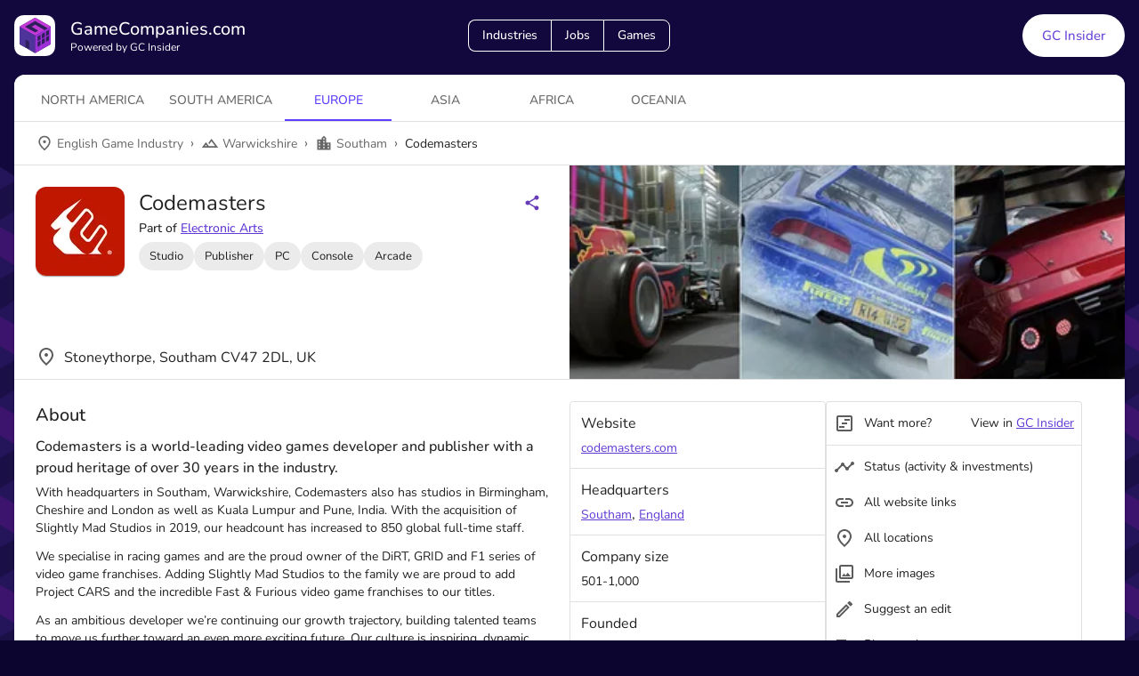

--- FILE ---
content_type: text/html; charset=utf-8
request_url: https://gamecompanies.com/industries/europe/english-game-industry/warwickshire/southam/codemasters
body_size: 71767
content:
<!DOCTYPE html><html lang="en"><head><meta charSet="utf-8"/><meta name="viewport" content="width=device-width, initial-scale=1"/><link rel="preload" as="image" href="https://files.gamecompanies.com/icons/icon_48_appbar.svg"/><link rel="stylesheet" href="/_next/static/chunks/aa1532d04a8fc21d.css" data-precedence="next"/><link rel="preload" as="script" fetchPriority="low" href="/_next/static/chunks/afc6a36af566f943.js"/><script src="/_next/static/chunks/e49035715a3b468c.js" async=""></script><script src="/_next/static/chunks/08dcfc3b15383cd6.js" async=""></script><script src="/_next/static/chunks/c2e3ffe170d631ee.js" async=""></script><script src="/_next/static/chunks/22b201389eb43a4d.js" async=""></script><script src="/_next/static/chunks/turbopack-c0af1378155f1ff2.js" async=""></script><script src="/_next/static/chunks/d96012bcfc98706a.js" async=""></script><script src="/_next/static/chunks/d80b3790a119a285.js" async=""></script><script src="/_next/static/chunks/adcbfa840cbeedef.js" async=""></script><script src="/_next/static/chunks/3a76a58e13dd7e47.js" async=""></script><script src="/_next/static/chunks/df57f4fb3bb10246.js" async=""></script><script src="/_next/static/chunks/6df5b3e43b418a02.js" async=""></script><script src="/_next/static/chunks/7cbb5d386523a0ef.js" async=""></script><script src="/_next/static/chunks/0ddbedaa78bd7770.js" async=""></script><script src="/_next/static/chunks/6b55c9ffc348eb0a.js" async=""></script><script src="/_next/static/chunks/086b945fa4edf321.js" async=""></script><script src="/_next/static/chunks/074a205aa08ef868.js" async=""></script><script src="/_next/static/chunks/44d253c082bed2f3.js" async=""></script><script src="/_next/static/chunks/3ba21715633f9f00.js" async=""></script><script src="/_next/static/chunks/88bbde2ec5b7e91f.js" async=""></script><script src="/_next/static/chunks/4298451076bdcc69.js" async=""></script><script src="/_next/static/chunks/4f485cc507f68d6b.js" async=""></script><script src="/_next/static/chunks/cfef6e8b0c9495c7.js" async=""></script><script src="/_next/static/chunks/e7def1fa8c375c58.js" async=""></script><script src="/_next/static/chunks/45155295830b58d0.js" async=""></script><link rel="preload" href="/js/script.local.outbound-links.js" as="script"/><title>Codemasters | GameCompanies.com</title><meta name="description" content="Codemasters is a world-leading video games developer and publisher with a proud heritage of over 30 years in the industry. "/><link rel="manifest" href="/manifest.json"/><link rel="canonical" href="https://gamecompanies.com/companies/codemasters"/><meta property="og:title" content="Codemasters"/><meta property="og:description" content="Codemasters is a world-leading video games developer and publisher with a proud heritage of over 30 years in the industry. "/><meta property="og:url" content="https://gamecompanies.com/industries/europe/english-game-industry/warwickshire/southam/codemasters"/><meta property="og:site_name" content="GameCompanies.com"/><meta property="og:locale" content="en_US"/><meta property="og:image" content="https://img.gamecompanies.com/companies/covers/945c7722-57e7-4866-bed6-f168969f5de9.jpeg?class=social"/><meta property="og:image:alt" content="Image of Codemasters"/><meta property="og:type" content="website"/><meta name="twitter:card" content="summary_large_image"/><meta name="twitter:creator" content="@gamecompanies_"/><meta name="twitter:title" content="Codemasters"/><meta name="twitter:description" content="Codemasters is a world-leading video games developer and publisher with a proud heritage of over 30 years in the industry. "/><meta name="twitter:image" content="https://img.gamecompanies.com/companies/covers/945c7722-57e7-4866-bed6-f168969f5de9.jpeg?class=social"/><meta name="twitter:image:alt" content="Image of Codemasters"/><script src="/_next/static/chunks/a6dad97d9634a72d.js" noModule=""></script><style data-emotion="mui-global 117wpqy">html{-webkit-font-smoothing:antialiased;-moz-osx-font-smoothing:grayscale;box-sizing:border-box;-webkit-text-size-adjust:100%;}*,*::before,*::after{box-sizing:inherit;}strong,b{font-weight:700;}body{margin:0;color:rgba(0, 0, 0, 0.87);font-family:"Nunito","Helvetica","Arial",sans-serif;font-weight:400;font-size:1rem;line-height:1.5;background-color:#0C052F;}@media print{body{background-color:#fff;}}body::backdrop{background-color:#0C052F;}font-family:"Nunito","Helvetica","Arial",sans-serif;</style><style data-emotion="mui-global ldcyf2">@font-face{font-family:"Nunito";font-style:normal;font-weight:300;font-display:swap;src:local("Nunito Light"),local("Nunito-Light"),url("https://files.gamecompanies.com/fonts/Nunito-Light.eot"),url("https://files.gamecompanies.com/fonts/Nunito-Light.ttf") format("truetype"),url("https://files.gamecompanies.com/fonts/Nunito-Light.woff2") format("woff2"),url("https://files.gamecompanies.com/fonts/Nunito-Light.woff") format("woff");}</style><style data-emotion="mui-global 1cditre">@font-face{font-family:"Nunito";font-style:normal;font-weight:400;font-display:swap;src:local("Nunito"),local("Nunito-Regular"),url("https://files.gamecompanies.com/fonts/Nunito-Regular.eot"),url("https://files.gamecompanies.com/fonts/Nunito-Regular.ttf") format("truetype"),url("https://files.gamecompanies.com/fonts/Nunito-Regular.woff2") format("woff2"),url("https://files.gamecompanies.com/fonts/Nunito-Regular.woff") format("woff");}</style><style data-emotion="mui-global c866pz">@font-face{font-family:"Nunito";font-style:normal;font-weight:500;font-display:swap;src:local("Nunito Medium"),local("Nunito-Medium"),url("https://files.gamecompanies.com/fonts/Nunito-Medium.eot"),url("https://files.gamecompanies.com/fonts/Nunito-Medium.ttf") format("truetype"),url("https://files.gamecompanies.com/fonts/Nunito-Medium.woff2") format("woff2"),url("https://files.gamecompanies.com/fonts/Nunito-Medium.woff") format("woff");}</style><style data-emotion="mui-global 1omkmns">@font-face{font-family:"Nunito";font-style:normal;font-weight:700;font-display:swap;src:local("Nunito Bold"),local("Nunito-Bold"),url("https://files.gamecompanies.com/fonts/Nunito-Bold.eot"),url("https://files.gamecompanies.com/fonts/Nunito-Bold.ttf") format("truetype"),url("https://files.gamecompanies.com/fonts/Nunito-Bold.woff2") format("woff2"),url("https://files.gamecompanies.com/fonts/Nunito-Bold.woff") format("woff");}</style><style data-emotion="mui-global l61xcp">@font-face{font-family:"Nunito";font-style:normal;font-weight:900;font-display:swap;src:local("Nunito Black"),local("Nunito-Black"),url("https://files.gamecompanies.com/fonts/Nunito-Black.eot"),url("https://files.gamecompanies.com/fonts/Nunito-Black.ttf") format("truetype"),url("https://files.gamecompanies.com/fonts/Nunito-Black.woff2") format("woff2"),url("https://files.gamecompanies.com/fonts/Nunito-Black.woff") format("woff");}</style><style data-emotion="mui-global 1rsae5c">.scroll-y{display:block;margin-top:104px;width:100%;-webkit-overflow-scrolling:touch;}@media (min-width:601px){.scroll-y{margin-top:64px;}}.displayFlex{display:-webkit-box;display:-webkit-flex;display:-ms-flexbox;display:flex;}.flex1{-webkit-flex:1;-ms-flex:1;flex:1;}.flexGrow1{-webkit-box-flex:1;-webkit-flex-grow:1;-ms-flex-positive:1;flex-grow:1;}.flexGrow05{-webkit-box-flex:0.5;-webkit-flex-grow:0.5;-ms-flex-positive:0.5;flex-grow:0.5;}.flex1grow{-webkit-flex:1 1 100%;-ms-flex:1 1 100%;flex:1 1 100%;}.flexWrap{-webkit-box-flex-wrap:wrap;-webkit-flex-wrap:wrap;-ms-flex-wrap:wrap;flex-wrap:wrap;}.flexNoWrap{-webkit-box-flex-wrap:nowrap;-webkit-flex-wrap:nowrap;-ms-flex-wrap:nowrap;flex-wrap:nowrap;}.flexRow{-webkit-flex-direction:row;-ms-flex-direction:row;flex-direction:row;}.flexColumn{-webkit-flex-direction:column;-ms-flex-direction:column;flex-direction:column;}.flexColumnSmRow{-webkit-flex-direction:column;-ms-flex-direction:column;flex-direction:column;}@media (min-width:601px){.flexColumnSmRow{-webkit-flex-direction:row;-ms-flex-direction:row;flex-direction:row;}}.flexRowSmColumn{-webkit-flex-direction:row;-ms-flex-direction:row;flex-direction:row;}@media (min-width:601px){.flexRowSmColumn{-webkit-flex-direction:column;-ms-flex-direction:column;flex-direction:column;}}.flexColumnMdRow{-webkit-flex-direction:column;-ms-flex-direction:column;flex-direction:column;}@media (min-width:901px){.flexColumnMdRow{-webkit-flex-direction:row;-ms-flex-direction:row;flex-direction:row;}}.textCenter{text-align:center;}.alignCenter{-webkit-align-items:center;-webkit-box-align:center;-ms-flex-align:center;align-items:center;}.justifyCenter{-webkit-box-pack:center;-ms-flex-pack:center;-webkit-justify-content:center;justify-content:center;}.justifyBetween{-webkit-box-pack:justify;-webkit-justify-content:space-between;justify-content:space-between;}.padding{padding:24px;}.margin{margin:16px;}.marginAuto{margin:auto;}.marginBottom{margin-bottom:8px;}.marginLeft{margin-left:8px;}.mapboxgl-ctrl-group button{width:48px;height:48px;}@media (min-width:601px){.mapboxgl-ctrl-group button{width:29px;height:29px;}}.tiptap.ProseMirror{margin:16px 0px;}.tiptap.ProseMirror p{margin-block-start:1em!important;margin-block-end:0em!important;}.tiptap.ProseMirror h2{font-size:1.5em!important;font-weight:bold!important;margin-block-start:0.83em!important;margin-block-end:0.83em!important;}.tiptap.ProseMirror h3{font-size:1.17em!important;font-weight:bold!important;margin-block-start:0.83em!important;margin-block-end:0.83em!important;}.tiptap.ProseMirror ul{margin:0;}.tiptap.ProseMirror ul p{margin:0px!Important;}.MuiTiptap-MenuSelectHeading-headingOption2{font-size:1.5rem!important;}.MuiTiptap-MenuSelectHeading-headingOption3{font-size:1.17rem!important;}.MuiTiptap-MenuBar-sticky{margin-left:2px!important;margin-right:2px!important;}</style><style data-emotion="mui-global 1trv9zb">.app-wrapper{position:relative;top:0;right:0;left:0;min-height:100vh;background:linear-gradient(155deg, #0C052F 0%, #130940 12%, #1F105F 88%, #25136D 100%);-webkit-background-size:200%;background-size:200%;-webkit-background-position:top;background-position:top;background-repeat:no-repeat,repeat;background-image:url([data-uri]),url([data-uri]);}@media (min-width:601px){.app-wrapper{-webkit-background-size:150%;background-size:150%;}}@media (min-width:901px){.app-wrapper{-webkit-background-size:100%;background-size:100%;}}</style><style data-emotion="mui-global animation-c7515d">@-webkit-keyframes animation-c7515d{0%{opacity:1;}50%{opacity:0.4;}100%{opacity:1;}}@keyframes animation-c7515d{0%{opacity:1;}50%{opacity:0.4;}100%{opacity:1;}}</style><style data-emotion="mui 2csfl6 1dq54pd 1pv24o2 da0oux 16t6xqx rvzrp6 1g62rg5 1mf5jcu s94tio wlk1nm sbjdvc 1quuis5 1a73dmw pekpr2 1gjy3g2 1kmgq33 1tsiiux 1f11l0v 9j0hqh w2yvg3 amcrtg otnowb 2h4ats 19td3tz 1k54auo 8d31he 8ih3ov i8yde5 jb8z7h 162tvoi 1bufvyu 1xk4ux5 1opbxyj 9k49o2 bp2oop cx9gr5 1cit0es 1dl94xd fozyoy 1xdhyk6 gzu2va 51eq8m 1ttcndq ub0mep q7mezt 1nd5pgh 5en2i8 1c3pokw 4y8slp w9qhdd 126kjwx 1c9k0tt 0 djid5d 1cycs8n 1mf35eq 1va9h23 18m8hyu zdpt2t 1y59141 18hz209 vh810p 13wylk3 18zsr3k u0yk2m j5005a 1wduhak 11zj265 1eioc85 je3232 1kadsie zz0zf8 10723iv 1r031vd 1j2cf0k z982sv 14j5k7k 1bn1vjx 1ooc47q 1ajkgkg nueoq9 rgsaec 593kfy ghs5o8 zgco1m 14awlmb 11fhglq 15qbw4m tgpvoc 1f8cgp3 1587rx6 2fcr6q bhfqxv 1tp7y3f c8nbk8 1hjq9io lm8nos 14ppboj 1fxdaao 1ekq0rh 1fjtzvx j7qwjs 19w7iv5 lron1s 2imjyh k6zrdb 1g7kd96 1vif1lk 1wlvdi 70qvj9 15cg1iy hpgf8j jncw3u 18wo4j8 14vsv3w mg4yo w1m1ta 15y92lb a50ibv 11spmio 12wxhm3 zhqc4i zmaq1f hlscb1 14bjqvf 1ntnxoi uwwqev qqajrz 18zyin5 1dr197k 34oqyl btpteu 1lok221 1klpoq2 gn8oul 1msfscg dyzrzh rtrfta ducv57 y6ubdy 935a11 m215u4 b9zgoq 17nsalf cveorv">.mui-2csfl6{display:block!important;width:100%;margin:auto;max-width:1540px;}.mui-1dq54pd{padding-bottom:32px;}.mui-1dq54pd.GCToolbar-root{padding:16px;padding-left:16px;padding-right:16px;padding-bottom:4px;}.mui-1dq54pd .GCToolbar-inner{max-width:1508px;width:100%;margin:auto;-webkit-align-items:center;-webkit-box-align:center;-ms-flex-align:center;align-items:center;-webkit-box-pack:justify;-webkit-justify-content:space-between;justify-content:space-between;display:grid;grid-template-columns:30% 30% 30%;}@media (max-width:900.95px){.mui-1dq54pd .GCToolbar-inner{grid-template-columns:50% 50%;}}.mui-1dq54pd .GCToolbar-menuIcon{margin-left:-1px;margin-right:16px;}.mui-1dq54pd .GCToolbar-textColor{color:white;}.mui-1dq54pd .GCToolbar-link{-webkit-text-decoration:none;text-decoration:none;}.mui-1dq54pd .GCToolbar-link:visited{-webkit-text-decoration:none;text-decoration:none;}@media (max-width:900.95px){.mui-1dq54pd .GCToolbar-middleContent{grid-row:2;grid-column:1/span 2;margin-top:24px;}}.mui-1dq54pd .GCToolbar-lastContent{text-align:right;}.mui-1dq54pd .GCToolbar-buttonGroup{border-radius:8px;}.mui-1dq54pd .GCToolbar-firstButton{border-top-left-radius:8px;border-bottom-left-radius:8px;}.mui-1dq54pd .GCToolbar-lastButton{border-top-right-radius:8px;border-bottom-right-radius:8px;}.mui-1dq54pd .GCToolbar-button{border-color:white;color:white;}.mui-1dq54pd .GCToolbar-button:hover{border-color:white;background-color:rgba(255, 255, 255, 0.3);}.mui-1dq54pd .GCToolbar-lineHeight{line-height:1.3;}.mui-1pv24o2{position:relative;display:-webkit-box;display:-webkit-flex;display:-ms-flexbox;display:flex;-webkit-align-items:center;-webkit-box-align:center;-ms-flex-align:center;align-items:center;padding-left:16px;padding-right:16px;min-height:56px;padding-bottom:32px;}@media (min-width:601px){.mui-1pv24o2{padding-left:24px;padding-right:24px;}}@media (min-width:0px){@media (orientation: landscape){.mui-1pv24o2{min-height:48px;}}}@media (min-width:601px){.mui-1pv24o2{min-height:64px;}}.mui-1pv24o2.GCToolbar-root{padding:16px;padding-left:16px;padding-right:16px;padding-bottom:4px;}.mui-1pv24o2 .GCToolbar-inner{max-width:1508px;width:100%;margin:auto;-webkit-align-items:center;-webkit-box-align:center;-ms-flex-align:center;align-items:center;-webkit-box-pack:justify;-webkit-justify-content:space-between;justify-content:space-between;display:grid;grid-template-columns:30% 30% 30%;}@media (max-width:900.95px){.mui-1pv24o2 .GCToolbar-inner{grid-template-columns:50% 50%;}}.mui-1pv24o2 .GCToolbar-menuIcon{margin-left:-1px;margin-right:16px;}.mui-1pv24o2 .GCToolbar-textColor{color:white;}.mui-1pv24o2 .GCToolbar-link{-webkit-text-decoration:none;text-decoration:none;}.mui-1pv24o2 .GCToolbar-link:visited{-webkit-text-decoration:none;text-decoration:none;}@media (max-width:900.95px){.mui-1pv24o2 .GCToolbar-middleContent{grid-row:2;grid-column:1/span 2;margin-top:24px;}}.mui-1pv24o2 .GCToolbar-lastContent{text-align:right;}.mui-1pv24o2 .GCToolbar-buttonGroup{border-radius:8px;}.mui-1pv24o2 .GCToolbar-firstButton{border-top-left-radius:8px;border-bottom-left-radius:8px;}.mui-1pv24o2 .GCToolbar-lastButton{border-top-right-radius:8px;border-bottom-right-radius:8px;}.mui-1pv24o2 .GCToolbar-button{border-color:white;color:white;}.mui-1pv24o2 .GCToolbar-button:hover{border-color:white;background-color:rgba(255, 255, 255, 0.3);}.mui-1pv24o2 .GCToolbar-lineHeight{line-height:1.3;}.mui-da0oux{margin:0;font-family:"Nunito","Helvetica","Arial",sans-serif;font-weight:500;font-size:1.25rem;line-height:1.6;color:rgba(0, 0, 0, 0.87);}@media (min-width:0px){.mui-da0oux{font-size:1rem;}}@media (min-width:601px){.mui-da0oux{font-size:1.25rem;}}.mui-16t6xqx{margin:0;font-family:"Nunito","Helvetica","Arial",sans-serif;font-weight:400;font-size:0.75rem;line-height:1.66;color:rgba(0, 0, 0, 0.87);}.mui-rvzrp6{display:-webkit-inline-box;display:-webkit-inline-flex;display:-ms-inline-flexbox;display:inline-flex;border-radius:4px;}.mui-rvzrp6 .MuiButtonGroup-grouped{min-width:40px;box-shadow:none;}.mui-rvzrp6 .MuiButtonGroup-grouped props{variant:contained;}.mui-rvzrp6 .MuiButtonGroup-grouped style:hover{box-shadow:none;}.mui-rvzrp6 .MuiButtonGroup-firstButton,.mui-rvzrp6 .MuiButtonGroup-middleButton{border-top-right-radius:0;border-bottom-right-radius:0;}.mui-rvzrp6 .MuiButtonGroup-lastButton,.mui-rvzrp6 .MuiButtonGroup-middleButton{border-top-left-radius:0;border-bottom-left-radius:0;}.mui-rvzrp6 .MuiButtonGroup-firstButton,.mui-rvzrp6 .MuiButtonGroup-middleButton{border-right-color:transparent;}.mui-rvzrp6 .MuiButtonGroup-firstButton:hover,.mui-rvzrp6 .MuiButtonGroup-middleButton:hover{border-right-color:currentColor;}.mui-rvzrp6 .MuiButtonGroup-lastButton,.mui-rvzrp6 .MuiButtonGroup-middleButton{margin-left:-1px;}.mui-1g62rg5{font-family:"Nunito","Helvetica","Arial",sans-serif;font-weight:500;font-size:0.875rem;line-height:1.75;text-transform:uppercase;min-width:64px;padding:6px 16px;border:0;border-radius:4px;-webkit-transition:background-color 250ms cubic-bezier(0.4, 0, 0.2, 1) 0ms,box-shadow 250ms cubic-bezier(0.4, 0, 0.2, 1) 0ms,border-color 250ms cubic-bezier(0.4, 0, 0.2, 1) 0ms,color 250ms cubic-bezier(0.4, 0, 0.2, 1) 0ms;transition:background-color 250ms cubic-bezier(0.4, 0, 0.2, 1) 0ms,box-shadow 250ms cubic-bezier(0.4, 0, 0.2, 1) 0ms,border-color 250ms cubic-bezier(0.4, 0, 0.2, 1) 0ms,color 250ms cubic-bezier(0.4, 0, 0.2, 1) 0ms;padding:5px 15px;border:1px solid currentColor;border-color:var(--variant-outlinedBorder, currentColor);background-color:var(--variant-outlinedBg);color:var(--variant-outlinedColor);--variant-textColor:#673ab7;--variant-outlinedColor:#673ab7;--variant-outlinedBorder:rgba(103, 58, 183, 0.5);--variant-containedColor:#fff;--variant-containedBg:#673ab7;-webkit-transition:background-color 250ms cubic-bezier(0.4, 0, 0.2, 1) 0ms,box-shadow 250ms cubic-bezier(0.4, 0, 0.2, 1) 0ms,border-color 250ms cubic-bezier(0.4, 0, 0.2, 1) 0ms;transition:background-color 250ms cubic-bezier(0.4, 0, 0.2, 1) 0ms,box-shadow 250ms cubic-bezier(0.4, 0, 0.2, 1) 0ms,border-color 250ms cubic-bezier(0.4, 0, 0.2, 1) 0ms;text-transform:none;border-radius:18px;}.mui-1g62rg5:hover{-webkit-text-decoration:none;text-decoration:none;}.mui-1g62rg5.Mui-disabled{color:rgba(0, 0, 0, 0.26);}.mui-1g62rg5.Mui-disabled{border:1px solid rgba(0, 0, 0, 0.12);}@media (hover: hover){.mui-1g62rg5:hover{--variant-containedBg:#512da8;--variant-textBg:rgba(103, 58, 183, 0.04);--variant-outlinedBorder:#673ab7;--variant-outlinedBg:rgba(103, 58, 183, 0.04);}}.mui-1g62rg5.MuiButton-loading{color:transparent;}.mui-1mf5jcu{display:-webkit-inline-box;display:-webkit-inline-flex;display:-ms-inline-flexbox;display:inline-flex;-webkit-align-items:center;-webkit-box-align:center;-ms-flex-align:center;align-items:center;-webkit-box-pack:center;-ms-flex-pack:center;-webkit-justify-content:center;justify-content:center;position:relative;box-sizing:border-box;-webkit-tap-highlight-color:transparent;background-color:transparent;outline:0;border:0;margin:0;border-radius:0;padding:0;cursor:pointer;-webkit-user-select:none;-moz-user-select:none;-ms-user-select:none;user-select:none;vertical-align:middle;-moz-appearance:none;-webkit-appearance:none;-webkit-text-decoration:none;text-decoration:none;color:inherit;font-family:"Nunito","Helvetica","Arial",sans-serif;font-weight:500;font-size:0.875rem;line-height:1.75;text-transform:uppercase;min-width:64px;padding:6px 16px;border:0;border-radius:4px;-webkit-transition:background-color 250ms cubic-bezier(0.4, 0, 0.2, 1) 0ms,box-shadow 250ms cubic-bezier(0.4, 0, 0.2, 1) 0ms,border-color 250ms cubic-bezier(0.4, 0, 0.2, 1) 0ms,color 250ms cubic-bezier(0.4, 0, 0.2, 1) 0ms;transition:background-color 250ms cubic-bezier(0.4, 0, 0.2, 1) 0ms,box-shadow 250ms cubic-bezier(0.4, 0, 0.2, 1) 0ms,border-color 250ms cubic-bezier(0.4, 0, 0.2, 1) 0ms,color 250ms cubic-bezier(0.4, 0, 0.2, 1) 0ms;padding:5px 15px;border:1px solid currentColor;border-color:var(--variant-outlinedBorder, currentColor);background-color:var(--variant-outlinedBg);color:var(--variant-outlinedColor);--variant-textColor:#673ab7;--variant-outlinedColor:#673ab7;--variant-outlinedBorder:rgba(103, 58, 183, 0.5);--variant-containedColor:#fff;--variant-containedBg:#673ab7;-webkit-transition:background-color 250ms cubic-bezier(0.4, 0, 0.2, 1) 0ms,box-shadow 250ms cubic-bezier(0.4, 0, 0.2, 1) 0ms,border-color 250ms cubic-bezier(0.4, 0, 0.2, 1) 0ms;transition:background-color 250ms cubic-bezier(0.4, 0, 0.2, 1) 0ms,box-shadow 250ms cubic-bezier(0.4, 0, 0.2, 1) 0ms,border-color 250ms cubic-bezier(0.4, 0, 0.2, 1) 0ms;text-transform:none;border-radius:18px;}.mui-1mf5jcu::-moz-focus-inner{border-style:none;}.mui-1mf5jcu.Mui-disabled{pointer-events:none;cursor:default;}@media print{.mui-1mf5jcu{-webkit-print-color-adjust:exact;color-adjust:exact;}}.mui-1mf5jcu:hover{-webkit-text-decoration:none;text-decoration:none;}.mui-1mf5jcu.Mui-disabled{color:rgba(0, 0, 0, 0.26);}.mui-1mf5jcu.Mui-disabled{border:1px solid rgba(0, 0, 0, 0.12);}@media (hover: hover){.mui-1mf5jcu:hover{--variant-containedBg:#512da8;--variant-textBg:rgba(103, 58, 183, 0.04);--variant-outlinedBorder:#673ab7;--variant-outlinedBg:rgba(103, 58, 183, 0.04);}}.mui-1mf5jcu.MuiButton-loading{color:transparent;}.mui-s94tio.GCButton-root{border-radius:50px;font-size:15px;padding:12px 18px;text-transform:none;height:38px;}.mui-s94tio.GCButton-root.GCButton-small{font-size:13px;padding:12px 12px;height:32px;}.mui-s94tio.GCButton-root.GCButton-large{height:48px;padding:12px 22px;}.mui-s94tio.GCButton-root.GCButton-fontLarge{font-size:17px;}.mui-s94tio.GCButton-root.GCButton-gradient{background:linear-gradient(180deg, rgba(84,13,175,1) 0%, rgba(115,53,245,1) 100%);}.mui-s94tio.GCButton-root.GCButton-white{background-color:white;color:#6B45DB;}.mui-s94tio.GCButton-root.GCButton-white:hover{background-color:#e0e0e0;}.mui-s94tio.GCButton-root.GCButton-whiteOutlined{color:#616161;border-color:#bdbdbd;}.mui-s94tio.GCButton-root.GCButton-whiteOutlined:hover{background-color:#eeeeee;border-color:#bdbdbd;}.mui-s94tio.GCButton-root.GCButton-gutterBottom{margin-bottom:8px;}.mui-s94tio.GCButton-root.GCButton-borderMd{border-radius:8px;}.mui-s94tio.GCButton-root.GCButton-borderSm{border-radius:4px;}.mui-wlk1nm{font-family:"Nunito","Helvetica","Arial",sans-serif;font-weight:500;font-size:0.875rem;line-height:1.75;text-transform:uppercase;min-width:64px;padding:6px 16px;border:0;border-radius:4px;-webkit-transition:background-color 250ms cubic-bezier(0.4, 0, 0.2, 1) 0ms,box-shadow 250ms cubic-bezier(0.4, 0, 0.2, 1) 0ms,border-color 250ms cubic-bezier(0.4, 0, 0.2, 1) 0ms,color 250ms cubic-bezier(0.4, 0, 0.2, 1) 0ms;transition:background-color 250ms cubic-bezier(0.4, 0, 0.2, 1) 0ms,box-shadow 250ms cubic-bezier(0.4, 0, 0.2, 1) 0ms,border-color 250ms cubic-bezier(0.4, 0, 0.2, 1) 0ms,color 250ms cubic-bezier(0.4, 0, 0.2, 1) 0ms;color:var(--variant-containedColor);background-color:var(--variant-containedBg);box-shadow:0px 3px 1px -2px rgba(0,0,0,0.2),0px 2px 2px 0px rgba(0,0,0,0.14),0px 1px 5px 0px rgba(0,0,0,0.12);--variant-textColor:#673ab7;--variant-outlinedColor:#673ab7;--variant-outlinedBorder:rgba(103, 58, 183, 0.5);--variant-containedColor:#fff;--variant-containedBg:#673ab7;box-shadow:none;-webkit-transition:background-color 250ms cubic-bezier(0.4, 0, 0.2, 1) 0ms,box-shadow 250ms cubic-bezier(0.4, 0, 0.2, 1) 0ms,border-color 250ms cubic-bezier(0.4, 0, 0.2, 1) 0ms;transition:background-color 250ms cubic-bezier(0.4, 0, 0.2, 1) 0ms,box-shadow 250ms cubic-bezier(0.4, 0, 0.2, 1) 0ms,border-color 250ms cubic-bezier(0.4, 0, 0.2, 1) 0ms;text-transform:none;background-color:#4d339a;color:#fff;}.mui-wlk1nm:hover{-webkit-text-decoration:none;text-decoration:none;}.mui-wlk1nm.Mui-disabled{color:rgba(0, 0, 0, 0.26);}.mui-wlk1nm:hover{box-shadow:0px 2px 4px -1px rgba(0,0,0,0.2),0px 4px 5px 0px rgba(0,0,0,0.14),0px 1px 10px 0px rgba(0,0,0,0.12);}@media (hover: none){.mui-wlk1nm:hover{box-shadow:0px 3px 1px -2px rgba(0,0,0,0.2),0px 2px 2px 0px rgba(0,0,0,0.14),0px 1px 5px 0px rgba(0,0,0,0.12);}}.mui-wlk1nm:active{box-shadow:0px 5px 5px -3px rgba(0,0,0,0.2),0px 8px 10px 1px rgba(0,0,0,0.14),0px 3px 14px 2px rgba(0,0,0,0.12);}.mui-wlk1nm.Mui-focusVisible{box-shadow:0px 3px 5px -1px rgba(0,0,0,0.2),0px 6px 10px 0px rgba(0,0,0,0.14),0px 1px 18px 0px rgba(0,0,0,0.12);}.mui-wlk1nm.Mui-disabled{color:rgba(0, 0, 0, 0.26);box-shadow:none;background-color:rgba(0, 0, 0, 0.12);}@media (hover: hover){.mui-wlk1nm:hover{--variant-containedBg:#512da8;--variant-textBg:rgba(103, 58, 183, 0.04);--variant-outlinedBorder:#673ab7;--variant-outlinedBg:rgba(103, 58, 183, 0.04);}}.mui-wlk1nm:hover{box-shadow:none;}.mui-wlk1nm.Mui-focusVisible{box-shadow:none;}.mui-wlk1nm:active{box-shadow:none;}.mui-wlk1nm.Mui-disabled{box-shadow:none;}.mui-wlk1nm.MuiButton-loading{color:transparent;}.mui-wlk1nm:hover{background-color:#6852a9;}.mui-wlk1nm.GCButton-root{border-radius:50px;font-size:15px;padding:12px 18px;text-transform:none;height:38px;}.mui-wlk1nm.GCButton-root.GCButton-small{font-size:13px;padding:12px 12px;height:32px;}.mui-wlk1nm.GCButton-root.GCButton-large{height:48px;padding:12px 22px;}.mui-wlk1nm.GCButton-root.GCButton-fontLarge{font-size:17px;}.mui-wlk1nm.GCButton-root.GCButton-gradient{background:linear-gradient(180deg, rgba(84,13,175,1) 0%, rgba(115,53,245,1) 100%);}.mui-wlk1nm.GCButton-root.GCButton-white{background-color:white;color:#6B45DB;}.mui-wlk1nm.GCButton-root.GCButton-white:hover{background-color:#e0e0e0;}.mui-wlk1nm.GCButton-root.GCButton-whiteOutlined{color:#616161;border-color:#bdbdbd;}.mui-wlk1nm.GCButton-root.GCButton-whiteOutlined:hover{background-color:#eeeeee;border-color:#bdbdbd;}.mui-wlk1nm.GCButton-root.GCButton-gutterBottom{margin-bottom:8px;}.mui-wlk1nm.GCButton-root.GCButton-borderMd{border-radius:8px;}.mui-wlk1nm.GCButton-root.GCButton-borderSm{border-radius:4px;}.mui-sbjdvc{display:-webkit-inline-box;display:-webkit-inline-flex;display:-ms-inline-flexbox;display:inline-flex;-webkit-align-items:center;-webkit-box-align:center;-ms-flex-align:center;align-items:center;-webkit-box-pack:center;-ms-flex-pack:center;-webkit-justify-content:center;justify-content:center;position:relative;box-sizing:border-box;-webkit-tap-highlight-color:transparent;background-color:transparent;outline:0;border:0;margin:0;border-radius:0;padding:0;cursor:pointer;-webkit-user-select:none;-moz-user-select:none;-ms-user-select:none;user-select:none;vertical-align:middle;-moz-appearance:none;-webkit-appearance:none;-webkit-text-decoration:none;text-decoration:none;color:inherit;font-family:"Nunito","Helvetica","Arial",sans-serif;font-weight:500;font-size:0.875rem;line-height:1.75;text-transform:uppercase;min-width:64px;padding:6px 16px;border:0;border-radius:4px;-webkit-transition:background-color 250ms cubic-bezier(0.4, 0, 0.2, 1) 0ms,box-shadow 250ms cubic-bezier(0.4, 0, 0.2, 1) 0ms,border-color 250ms cubic-bezier(0.4, 0, 0.2, 1) 0ms,color 250ms cubic-bezier(0.4, 0, 0.2, 1) 0ms;transition:background-color 250ms cubic-bezier(0.4, 0, 0.2, 1) 0ms,box-shadow 250ms cubic-bezier(0.4, 0, 0.2, 1) 0ms,border-color 250ms cubic-bezier(0.4, 0, 0.2, 1) 0ms,color 250ms cubic-bezier(0.4, 0, 0.2, 1) 0ms;color:var(--variant-containedColor);background-color:var(--variant-containedBg);box-shadow:0px 3px 1px -2px rgba(0,0,0,0.2),0px 2px 2px 0px rgba(0,0,0,0.14),0px 1px 5px 0px rgba(0,0,0,0.12);--variant-textColor:#673ab7;--variant-outlinedColor:#673ab7;--variant-outlinedBorder:rgba(103, 58, 183, 0.5);--variant-containedColor:#fff;--variant-containedBg:#673ab7;box-shadow:none;-webkit-transition:background-color 250ms cubic-bezier(0.4, 0, 0.2, 1) 0ms,box-shadow 250ms cubic-bezier(0.4, 0, 0.2, 1) 0ms,border-color 250ms cubic-bezier(0.4, 0, 0.2, 1) 0ms;transition:background-color 250ms cubic-bezier(0.4, 0, 0.2, 1) 0ms,box-shadow 250ms cubic-bezier(0.4, 0, 0.2, 1) 0ms,border-color 250ms cubic-bezier(0.4, 0, 0.2, 1) 0ms;text-transform:none;background-color:#4d339a;color:#fff;}.mui-sbjdvc::-moz-focus-inner{border-style:none;}.mui-sbjdvc.Mui-disabled{pointer-events:none;cursor:default;}@media print{.mui-sbjdvc{-webkit-print-color-adjust:exact;color-adjust:exact;}}.mui-sbjdvc:hover{-webkit-text-decoration:none;text-decoration:none;}.mui-sbjdvc.Mui-disabled{color:rgba(0, 0, 0, 0.26);}.mui-sbjdvc:hover{box-shadow:0px 2px 4px -1px rgba(0,0,0,0.2),0px 4px 5px 0px rgba(0,0,0,0.14),0px 1px 10px 0px rgba(0,0,0,0.12);}@media (hover: none){.mui-sbjdvc:hover{box-shadow:0px 3px 1px -2px rgba(0,0,0,0.2),0px 2px 2px 0px rgba(0,0,0,0.14),0px 1px 5px 0px rgba(0,0,0,0.12);}}.mui-sbjdvc:active{box-shadow:0px 5px 5px -3px rgba(0,0,0,0.2),0px 8px 10px 1px rgba(0,0,0,0.14),0px 3px 14px 2px rgba(0,0,0,0.12);}.mui-sbjdvc.Mui-focusVisible{box-shadow:0px 3px 5px -1px rgba(0,0,0,0.2),0px 6px 10px 0px rgba(0,0,0,0.14),0px 1px 18px 0px rgba(0,0,0,0.12);}.mui-sbjdvc.Mui-disabled{color:rgba(0, 0, 0, 0.26);box-shadow:none;background-color:rgba(0, 0, 0, 0.12);}@media (hover: hover){.mui-sbjdvc:hover{--variant-containedBg:#512da8;--variant-textBg:rgba(103, 58, 183, 0.04);--variant-outlinedBorder:#673ab7;--variant-outlinedBg:rgba(103, 58, 183, 0.04);}}.mui-sbjdvc:hover{box-shadow:none;}.mui-sbjdvc.Mui-focusVisible{box-shadow:none;}.mui-sbjdvc:active{box-shadow:none;}.mui-sbjdvc.Mui-disabled{box-shadow:none;}.mui-sbjdvc.MuiButton-loading{color:transparent;}.mui-sbjdvc:hover{background-color:#6852a9;}.mui-sbjdvc.GCButton-root{border-radius:50px;font-size:15px;padding:12px 18px;text-transform:none;height:38px;}.mui-sbjdvc.GCButton-root.GCButton-small{font-size:13px;padding:12px 12px;height:32px;}.mui-sbjdvc.GCButton-root.GCButton-large{height:48px;padding:12px 22px;}.mui-sbjdvc.GCButton-root.GCButton-fontLarge{font-size:17px;}.mui-sbjdvc.GCButton-root.GCButton-gradient{background:linear-gradient(180deg, rgba(84,13,175,1) 0%, rgba(115,53,245,1) 100%);}.mui-sbjdvc.GCButton-root.GCButton-white{background-color:white;color:#6B45DB;}.mui-sbjdvc.GCButton-root.GCButton-white:hover{background-color:#e0e0e0;}.mui-sbjdvc.GCButton-root.GCButton-whiteOutlined{color:#616161;border-color:#bdbdbd;}.mui-sbjdvc.GCButton-root.GCButton-whiteOutlined:hover{background-color:#eeeeee;border-color:#bdbdbd;}.mui-sbjdvc.GCButton-root.GCButton-gutterBottom{margin-bottom:8px;}.mui-sbjdvc.GCButton-root.GCButton-borderMd{border-radius:8px;}.mui-sbjdvc.GCButton-root.GCButton-borderSm{border-radius:4px;}.mui-1quuis5.Footer-root{padding:16px;}.mui-1quuis5.Footer-root *{color:#fff;}.mui-1quuis5.Footer-root a{-webkit-text-decoration:none;text-decoration:none;}.mui-1quuis5.Footer-root a:hover{-webkit-text-decoration:underline;text-decoration:underline;}.mui-1quuis5 .Footer-icon{vertical-align:sub;display:-webkit-inline-box;display:-webkit-inline-flex;display:-ms-inline-flexbox;display:inline-flex;margin-right:8px;margin-top:4px;margin-bottom:4px;}.mui-1quuis5 .Footer-jr{-webkit-box-pack:end;-ms-flex-pack:end;-webkit-justify-content:flex-end;justify-content:flex-end;}.mui-1quuis5 .Footer-margin{margin:auto 0;}.mui-1quuis5 .Footer-copy{font-size:20px;}.mui-1quuis5 .Footer-logo{margin-right:16px;}.mui-1a73dmw.FooterTitle-textColor{color:#fff;}.mui-pekpr2{margin:0;font-family:"Nunito","Helvetica","Arial",sans-serif;font-weight:500;font-size:1.25rem;line-height:1.6;margin-bottom:0.35em;}.mui-pekpr2.FooterTitle-textColor{color:#fff;}.mui-1gjy3g2.FooterList-root{list-style-type:none;padding:0;margin-left:0;margin-top:0;margin-bottom:8px;-webkit-flex:1 1 auto;-ms-flex:1 1 auto;flex:1 1 auto;}@media (min-width:601px){.mui-1gjy3g2.FooterList-root{margin:0;margin-top:1em;margin-right:15px;}}.mui-1kmgq33.FooterListItem-root{color:#fff;margin-top:12px;margin-bottom:12px;}@media (min-width:601px){.mui-1kmgq33.FooterListItem-root{margin-top:0;margin-bottom:0.35em;}}.mui-1kmgq33.FooterListItem-body2{font-weight:300;}.mui-1kmgq33.FooterListItem-marginRight{margin-right:18px;}.mui-1tsiiux{margin:0;font-family:"Nunito","Helvetica","Arial",sans-serif;font-weight:400;font-size:0.875rem;line-height:1.43;margin-bottom:0.35em;}.mui-1tsiiux.FooterListItem-root{color:#fff;margin-top:12px;margin-bottom:12px;}@media (min-width:601px){.mui-1tsiiux.FooterListItem-root{margin-top:0;margin-bottom:0.35em;}}.mui-1tsiiux.FooterListItem-body2{font-weight:300;}.mui-1tsiiux.FooterListItem-marginRight{margin-right:18px;}.mui-1f11l0v{--Grid-columns:12;--Grid-columnSpacing:0px;--Grid-rowSpacing:0px;-webkit-flex-direction:row;-ms-flex-direction:row;flex-direction:row;min-width:0;box-sizing:border-box;display:-webkit-box;display:-webkit-flex;display:-ms-flexbox;display:flex;-webkit-box-flex-wrap:wrap;-webkit-flex-wrap:wrap;-ms-flex-wrap:wrap;flex-wrap:wrap;gap:var(--Grid-rowSpacing) var(--Grid-columnSpacing);}.mui-1f11l0v >*{--Grid-parent-columns:12;}.mui-1f11l0v >*{--Grid-parent-columnSpacing:0px;}.mui-1f11l0v >*{--Grid-parent-rowSpacing:0px;}.mui-9j0hqh{-webkit-box-flex:0;-webkit-flex-grow:0;-ms-flex-positive:0;flex-grow:0;-webkit-flex-basis:auto;-ms-flex-preferred-size:auto;flex-basis:auto;width:calc(100% * 12 / var(--Grid-parent-columns) - (var(--Grid-parent-columns) - 12) * (var(--Grid-parent-columnSpacing) / var(--Grid-parent-columns)));min-width:0;box-sizing:border-box;}@media (min-width:601px){.mui-9j0hqh{-webkit-box-flex:0;-webkit-flex-grow:0;-ms-flex-positive:0;flex-grow:0;-webkit-flex-basis:auto;-ms-flex-preferred-size:auto;flex-basis:auto;width:calc(100% * 6 / var(--Grid-parent-columns) - (var(--Grid-parent-columns) - 6) * (var(--Grid-parent-columnSpacing) / var(--Grid-parent-columns)));}}.mui-w2yvg3{display:-webkit-box;display:-webkit-flex;display:-ms-flexbox;display:flex;-webkit-box-pack:start;-ms-flex-pack:start;-webkit-justify-content:flex-start;justify-content:flex-start;-webkit-align-items:center;-webkit-box-align:center;-ms-flex-align:center;align-items:center;position:relative;-webkit-text-decoration:none;text-decoration:none;width:100%;box-sizing:border-box;text-align:left;padding-top:8px;padding-bottom:8px;}.mui-amcrtg{-webkit-flex:1 1 auto;-ms-flex:1 1 auto;flex:1 1 auto;min-width:0;margin-top:4px;margin-bottom:4px;margin-top:6px;margin-bottom:6px;}.MuiTypography-root:where(.mui-amcrtg .MuiListItemText-primary){display:block;}.MuiTypography-root:where(.mui-amcrtg .MuiListItemText-secondary){display:block;}.mui-amcrtg .MuiListItemText-secondary{font-weight:400;}.mui-otnowb{margin:0;font-family:"Nunito","Helvetica","Arial",sans-serif;font-weight:400;font-size:1rem;line-height:1.5;}.mui-2h4ats{margin:0;font-family:"Nunito","Helvetica","Arial",sans-serif;font-weight:400;font-size:0.875rem;line-height:1.43;color:rgba(0, 0, 0, 0.6);}.mui-19td3tz{background-color:#fff;color:rgba(0, 0, 0, 0.87);-webkit-transition:box-shadow 300ms cubic-bezier(0.4, 0, 0.2, 1) 0ms;transition:box-shadow 300ms cubic-bezier(0.4, 0, 0.2, 1) 0ms;border-radius:4px;box-shadow:var(--Paper-shadow);background-image:var(--Paper-overlay);border-radius:12px;margin:16px;overflow:visible;}.mui-19td3tz:hover{-webkit-transition:box-shadow 300ms cubic-bezier(0.4, 0, 0.2, 1) 0ms;transition:box-shadow 300ms cubic-bezier(0.4, 0, 0.2, 1) 0ms;box-shadow:0px 3px 3px -2px rgba(0,0,0,0.2),0px 3px 4px 0px rgba(0,0,0,0.14),0px 1px 8px 0px rgba(0,0,0,0.12);}.mui-1k54auo{background-color:white;position:-webkit-sticky;position:sticky;top:0;z-index:10;border-top-left-radius:12px;border-top-right-radius:12px;}.mui-8d31he{display:-webkit-box;display:-webkit-flex;display:-ms-flexbox;display:flex;-webkit-flex-direction:row;-ms-flex-direction:row;flex-direction:row;-webkit-box-pack:justify;-webkit-justify-content:space-between;justify-content:space-between;padding-top:4px;}@media (min-width:0px){.mui-8d31he{padding-left:0px;padding-right:0px;}}@media (min-width:901px){.mui-8d31he{padding-left:16px;padding-right:16px;}}.mui-8ih3ov{overflow:hidden;min-height:48px;-webkit-overflow-scrolling:touch;display:-webkit-box;display:-webkit-flex;display:-ms-flexbox;display:flex;}.mui-i8yde5{overflow-x:auto;overflow-y:hidden;scrollbar-width:none;}.mui-i8yde5::-webkit-scrollbar{display:none;}.mui-jb8z7h{position:relative;display:inline-block;-webkit-flex:1 1 auto;-ms-flex:1 1 auto;flex:1 1 auto;white-space:nowrap;scrollbar-width:none;overflow-x:auto;overflow-y:hidden;}.mui-jb8z7h::-webkit-scrollbar{display:none;}.mui-162tvoi{display:-webkit-box;display:-webkit-flex;display:-ms-flexbox;display:flex;}.mui-1bufvyu{font-family:"Nunito","Helvetica","Arial",sans-serif;font-weight:500;font-size:0.875rem;line-height:1.25;text-transform:uppercase;max-width:360px;min-width:90px;position:relative;min-height:48px;-webkit-flex-shrink:0;-ms-flex-negative:0;flex-shrink:0;padding:12px 16px;overflow:hidden;white-space:normal;text-align:center;-webkit-flex-direction:column;-ms-flex-direction:column;flex-direction:column;color:rgba(0, 0, 0, 0.6);padding:6px 14px;}.mui-1bufvyu.Mui-selected{color:#5c3eff;}.mui-1bufvyu.Mui-disabled{color:rgba(0, 0, 0, 0.38);}@media (min-width:601px){.mui-1bufvyu{min-width:120px;}}.mui-1bufvyu:hover{background-color:#f5f5f5;border-top-left-radius:4px;border-top-right-radius:4px;}.mui-1xk4ux5{display:-webkit-inline-box;display:-webkit-inline-flex;display:-ms-inline-flexbox;display:inline-flex;-webkit-align-items:center;-webkit-box-align:center;-ms-flex-align:center;align-items:center;-webkit-box-pack:center;-ms-flex-pack:center;-webkit-justify-content:center;justify-content:center;position:relative;box-sizing:border-box;-webkit-tap-highlight-color:transparent;background-color:transparent;outline:0;border:0;margin:0;border-radius:0;padding:0;cursor:pointer;-webkit-user-select:none;-moz-user-select:none;-ms-user-select:none;user-select:none;vertical-align:middle;-moz-appearance:none;-webkit-appearance:none;-webkit-text-decoration:none;text-decoration:none;color:inherit;font-family:"Nunito","Helvetica","Arial",sans-serif;font-weight:500;font-size:0.875rem;line-height:1.25;text-transform:uppercase;max-width:360px;min-width:90px;position:relative;min-height:48px;-webkit-flex-shrink:0;-ms-flex-negative:0;flex-shrink:0;padding:12px 16px;overflow:hidden;white-space:normal;text-align:center;-webkit-flex-direction:column;-ms-flex-direction:column;flex-direction:column;color:rgba(0, 0, 0, 0.6);padding:6px 14px;}.mui-1xk4ux5::-moz-focus-inner{border-style:none;}.mui-1xk4ux5.Mui-disabled{pointer-events:none;cursor:default;}@media print{.mui-1xk4ux5{-webkit-print-color-adjust:exact;color-adjust:exact;}}.mui-1xk4ux5.Mui-selected{color:#5c3eff;}.mui-1xk4ux5.Mui-disabled{color:rgba(0, 0, 0, 0.38);}@media (min-width:601px){.mui-1xk4ux5{min-width:120px;}}.mui-1xk4ux5:hover{background-color:#f5f5f5;border-top-left-radius:4px;border-top-right-radius:4px;}.mui-1opbxyj{position:absolute;height:2px;bottom:0;width:100%;-webkit-transition:all 300ms cubic-bezier(0.4, 0, 0.2, 1) 0ms;transition:all 300ms cubic-bezier(0.4, 0, 0.2, 1) 0ms;background-color:#5c3eff;}.mui-9k49o2{margin:0;-webkit-flex-shrink:0;-ms-flex-negative:0;flex-shrink:0;border-width:0;border-style:solid;border-color:rgba(0, 0, 0, 0.12);border-bottom-width:thin;}.mui-bp2oop{--Grid-columns:12;--Grid-columnSpacing:0px;--Grid-rowSpacing:0px;-webkit-flex-direction:row;-ms-flex-direction:row;flex-direction:row;min-width:0;box-sizing:border-box;display:-webkit-box;display:-webkit-flex;display:-ms-flexbox;display:flex;-webkit-box-flex-wrap:wrap;-webkit-flex-wrap:wrap;-ms-flex-wrap:wrap;flex-wrap:wrap;gap:var(--Grid-rowSpacing) var(--Grid-columnSpacing);margin-bottom:16px;padding-bottom:8px;display:block;}.mui-bp2oop >*{--Grid-parent-columns:12;}.mui-bp2oop >*{--Grid-parent-columnSpacing:0px;}.mui-bp2oop >*{--Grid-parent-rowSpacing:0px;}.mui-cx9gr5{margin:0;font-family:"Nunito","Helvetica","Arial",sans-serif;font-weight:400;font-size:0.875rem;line-height:1.43;margin-bottom:0.35em;text-align:center;margin-top:0px;padding-left:0px;padding-bottom:8px;}.mui-1cit0es.GCLink-root{color:#623AD6;}.mui-1cit0es.GCLink-root:visited{color:#623AD6;}.mui-1cit0es.GCLink-root.GCLink-noUnderscore{-webkit-text-decoration:none;text-decoration:none;}.mui-1cit0es.GCLink-root.GCLink-small{font-size:14px;}.mui-1dl94xd.IndustryNavContainer-root{padding:12px 24px;}.mui-fozyoy .IndustriesBreadcrumbs-link{display:-webkit-box;display:-webkit-flex;display:-ms-flexbox;display:flex;font-size:14px;}.mui-fozyoy .IndustriesBreadcrumbs-icon{margin-right:4px;width:20px;height:20px;}.mui-fozyoy .IndustriesBreadcrumbs-nav{margin:auto 0px;}.mui-fozyoy .IndustriesBreadcrumbs-separator{display:-webkit-box;display:-webkit-flex;display:-ms-flexbox;display:flex;-webkit-user-select:none;-moz-user-select:none;-ms-user-select:none;user-select:none;margin:auto 8px;}.mui-gzu2va{margin:0;font-family:"Nunito","Helvetica","Arial",sans-serif;font-weight:400;font-size:1rem;line-height:1.5;color:rgba(0, 0, 0, 0.6);}.mui-51eq8m{display:-webkit-box;display:-webkit-flex;display:-ms-flexbox;display:flex;-webkit-box-flex-wrap:wrap;-webkit-flex-wrap:wrap;-ms-flex-wrap:wrap;flex-wrap:wrap;-webkit-align-items:center;-webkit-box-align:center;-ms-flex-align:center;align-items:center;padding:0;margin:0;list-style:none;}.mui-1ttcndq{-webkit-text-decoration:none;text-decoration:none;color:inherit;}.mui-1ttcndq:hover{-webkit-text-decoration:underline;text-decoration:underline;}.mui-ub0mep{margin:0;font:inherit;line-height:inherit;letter-spacing:inherit;color:inherit;-webkit-text-decoration:none;text-decoration:none;color:inherit;}.mui-ub0mep:hover{-webkit-text-decoration:underline;text-decoration:underline;}.mui-q7mezt{-webkit-user-select:none;-moz-user-select:none;-ms-user-select:none;user-select:none;width:1em;height:1em;display:inline-block;-webkit-flex-shrink:0;-ms-flex-negative:0;flex-shrink:0;-webkit-transition:fill 200ms cubic-bezier(0.4, 0, 0.2, 1) 0ms;transition:fill 200ms cubic-bezier(0.4, 0, 0.2, 1) 0ms;fill:currentColor;font-size:1.5rem;}.mui-1nd5pgh{display:-webkit-box;display:-webkit-flex;display:-ms-flexbox;display:flex;-webkit-user-select:none;-moz-user-select:none;-ms-user-select:none;user-select:none;margin-left:8px;margin-right:8px;}.mui-5en2i8{margin:0;font-family:"Nunito","Helvetica","Arial",sans-serif;font-weight:400;font-size:1rem;line-height:1.5;color:rgba(0, 0, 0, 0.87);}.mui-1c3pokw .CompanyContent-titleGrid{display:-webkit-box;display:-webkit-flex;display:-ms-flexbox;display:flex;-webkit-flex-direction:column;-ms-flex-direction:column;flex-direction:column;padding:24px;}.mui-1c3pokw .CompanyContent-titleGridFirst{padding-bottom:0;}.mui-4y8slp{--Grid-columns:12;--Grid-columnSpacing:0px;--Grid-rowSpacing:0px;-webkit-flex-direction:row;-ms-flex-direction:row;flex-direction:row;min-width:0;box-sizing:border-box;display:-webkit-box;display:-webkit-flex;display:-ms-flexbox;display:flex;-webkit-box-flex-wrap:wrap;-webkit-flex-wrap:wrap;-ms-flex-wrap:wrap;flex-wrap:wrap;gap:var(--Grid-rowSpacing) var(--Grid-columnSpacing);margin-bottom:0px;}.mui-4y8slp >*{--Grid-parent-columns:12;}.mui-4y8slp >*{--Grid-parent-columnSpacing:0px;}.mui-4y8slp >*{--Grid-parent-rowSpacing:0px;}.mui-w9qhdd{-webkit-box-flex:0;-webkit-flex-grow:0;-ms-flex-positive:0;flex-grow:0;-webkit-flex-basis:auto;-ms-flex-preferred-size:auto;flex-basis:auto;width:calc(100% * 12 / var(--Grid-parent-columns) - (var(--Grid-parent-columns) - 12) * (var(--Grid-parent-columnSpacing) / var(--Grid-parent-columns)));min-width:0;box-sizing:border-box;}@media (min-width:0px){.mui-w9qhdd{display:block;}}@media (min-width:601px){.mui-w9qhdd{display:none;}}.mui-126kjwx{-webkit-box-flex:0;-webkit-flex-grow:0;-ms-flex-positive:0;flex-grow:0;-webkit-flex-basis:auto;-ms-flex-preferred-size:auto;flex-basis:auto;width:calc(100% * 12 / var(--Grid-parent-columns) - (var(--Grid-parent-columns) - 12) * (var(--Grid-parent-columnSpacing) / var(--Grid-parent-columns)));min-width:0;box-sizing:border-box;}@media (min-width:901px){.mui-126kjwx{-webkit-box-flex:0;-webkit-flex-grow:0;-ms-flex-positive:0;flex-grow:0;-webkit-flex-basis:auto;-ms-flex-preferred-size:auto;flex-basis:auto;width:calc(100% * 7 / var(--Grid-parent-columns) - (var(--Grid-parent-columns) - 7) * (var(--Grid-parent-columnSpacing) / var(--Grid-parent-columns)));}}@media (min-width:1201px){.mui-126kjwx{-webkit-box-flex:0;-webkit-flex-grow:0;-ms-flex-positive:0;flex-grow:0;-webkit-flex-basis:auto;-ms-flex-preferred-size:auto;flex-basis:auto;width:calc(100% * 6 / var(--Grid-parent-columns) - (var(--Grid-parent-columns) - 6) * (var(--Grid-parent-columnSpacing) / var(--Grid-parent-columns)));}}.mui-1c9k0tt.IndustriesTitle-root{-webkit-flex:1;-ms-flex:1;flex:1;display:-webkit-box;display:-webkit-flex;display:-ms-flexbox;display:flex;-webkit-flex-direction:column;-ms-flex-direction:column;flex-direction:column;margin-bottom:8px;padding-right:32px;}@media (max-width:600.95px){.mui-1c9k0tt.IndustriesTitle-root{min-height:0;margin-bottom:16px;padding-right:0;-webkit-flex-direction:row;-ms-flex-direction:row;flex-direction:row;-webkit-box-flex-wrap:wrap;-webkit-flex-wrap:wrap;-ms-flex-wrap:wrap;flex-wrap:wrap;}}.mui-1c9k0tt.IndustriesTitle-root.IndustriesTitle-noMinHeight{min-height:0;}.mui-1c9k0tt .IndustriesTitle-maxWidth{max-width:720px;}.mui-1c9k0tt.IndustriesTitle-noPaddingRight{padding-right:0;}.mui-1c9k0tt .IndustriesTitle-innerDivImg{display:-webkit-box;display:-webkit-flex;display:-ms-flexbox;display:flex;-webkit-flex-direction:row;-ms-flex-direction:row;flex-direction:row;}@media (max-width:600.95px){.mui-1c9k0tt .IndustriesTitle-innerDivImg{width:100%;-webkit-align-items:center;-webkit-box-align:center;-ms-flex-align:center;align-items:center;margin-bottom:8px;}}.mui-1c9k0tt .IndustriesTitle-innerDiv{display:-webkit-box;display:-webkit-flex;display:-ms-flexbox;display:flex;-webkit-flex-direction:row;-ms-flex-direction:row;flex-direction:row;-webkit-align-items:start;-webkit-box-align:start;-ms-flex-align:start;align-items:start;}@media (max-width:600.95px){.mui-1c9k0tt .IndustriesTitle-innerDiv{-webkit-flex:1;-ms-flex:1;flex:1;-webkit-flex-direction:column;-ms-flex-direction:column;flex-direction:column;}}.mui-1c9k0tt .IndustriesTitle-title{width:100%;}@media (max-width:600.95px){.mui-1c9k0tt .IndustriesTitle-title{width:100%;}}@media (max-width:900.95px){.mui-1c9k0tt .IndustriesTitle-title{font-size:1.3118rem;}}.mui-1c9k0tt .IndustriesTitle-titleSpan{display:-webkit-box;display:-webkit-flex;display:-ms-flexbox;display:flex;-webkit-align-items:center;-webkit-box-align:center;-ms-flex-align:center;align-items:center;}.mui-1c9k0tt .IndustriesTitle-gutterBottom{margin-right:1em;}.mui-1c9k0tt .IndustriesTitle-avatarRoot{width:100px;height:100px;min-width:100px;min-height:100px;margin-right:16px;border-radius:12px;overflow:hidden;}@media (max-width:600.95px){.mui-1c9k0tt .IndustriesTitle-avatarRoot{margin-top:-145px;}}.mui-djid5d{background-color:#fff;color:rgba(0, 0, 0, 0.87);-webkit-transition:box-shadow 300ms cubic-bezier(0.4, 0, 0.2, 1) 0ms;transition:box-shadow 300ms cubic-bezier(0.4, 0, 0.2, 1) 0ms;border-radius:4px;box-shadow:var(--Paper-shadow);background-image:var(--Paper-overlay);border-radius:12px;width:100px;height:100px;min-width:100px;min-height:100px;margin-right:16px;border-radius:12px;overflow:hidden;}@media (min-width:0px){.mui-djid5d{margin-top:-112px;}}@media (min-width:601px){.mui-djid5d{margin-top:auto;}}.mui-1cycs8n{display:block;background-color:rgba(0, 0, 0, 0.11);height:1.2em;border-radius:4px;-webkit-animation:animation-c7515d 2s ease-in-out 0.5s infinite;animation:animation-c7515d 2s ease-in-out 0.5s infinite;}.mui-1cycs8n>*{visibility:hidden;}.mui-1mf35eq{width:100px;height:100px;}.mui-1va9h23{margin:0;font-family:"Nunito","Helvetica","Arial",sans-serif;font-weight:400;font-size:1.5rem;line-height:1.334;margin-bottom:0.35em;}.mui-18m8hyu{display:block;background-color:rgba(0, 0, 0, 0.11);height:1.2em;margin-top:0;margin-bottom:0;height:auto;transform-origin:0 55%;-webkit-transform:scale(1, 0.60);-moz-transform:scale(1, 0.60);-ms-transform:scale(1, 0.60);transform:scale(1, 0.60);border-radius:4px/6.7px;-webkit-animation:animation-c7515d 2s ease-in-out 0.5s infinite;animation:animation-c7515d 2s ease-in-out 0.5s infinite;}.mui-18m8hyu:empty:before{content:"\00a0";}.mui-zdpt2t{margin-left:auto;}.mui-1y59141{text-align:center;-webkit-flex:0 0 auto;-ms-flex:0 0 auto;flex:0 0 auto;font-size:1.5rem;padding:8px;border-radius:50%;color:rgba(0, 0, 0, 0.54);-webkit-transition:background-color 150ms cubic-bezier(0.4, 0, 0.2, 1) 0ms;transition:background-color 150ms cubic-bezier(0.4, 0, 0.2, 1) 0ms;--IconButton-hoverBg:rgba(0, 0, 0, 0.04);color:#673ab7;--IconButton-hoverBg:rgba(103, 58, 183, 0.04);}.mui-1y59141:hover{background-color:var(--IconButton-hoverBg);}@media (hover: none){.mui-1y59141:hover{background-color:transparent;}}.mui-1y59141.Mui-disabled{background-color:transparent;color:rgba(0, 0, 0, 0.26);}.mui-1y59141.MuiIconButton-loading{color:transparent;}.mui-18hz209{display:-webkit-inline-box;display:-webkit-inline-flex;display:-ms-inline-flexbox;display:inline-flex;-webkit-align-items:center;-webkit-box-align:center;-ms-flex-align:center;align-items:center;-webkit-box-pack:center;-ms-flex-pack:center;-webkit-justify-content:center;justify-content:center;position:relative;box-sizing:border-box;-webkit-tap-highlight-color:transparent;background-color:transparent;outline:0;border:0;margin:0;border-radius:0;padding:0;cursor:pointer;-webkit-user-select:none;-moz-user-select:none;-ms-user-select:none;user-select:none;vertical-align:middle;-moz-appearance:none;-webkit-appearance:none;-webkit-text-decoration:none;text-decoration:none;color:inherit;text-align:center;-webkit-flex:0 0 auto;-ms-flex:0 0 auto;flex:0 0 auto;font-size:1.5rem;padding:8px;border-radius:50%;color:rgba(0, 0, 0, 0.54);-webkit-transition:background-color 150ms cubic-bezier(0.4, 0, 0.2, 1) 0ms;transition:background-color 150ms cubic-bezier(0.4, 0, 0.2, 1) 0ms;--IconButton-hoverBg:rgba(0, 0, 0, 0.04);color:#673ab7;--IconButton-hoverBg:rgba(103, 58, 183, 0.04);}.mui-18hz209::-moz-focus-inner{border-style:none;}.mui-18hz209.Mui-disabled{pointer-events:none;cursor:default;}@media print{.mui-18hz209{-webkit-print-color-adjust:exact;color-adjust:exact;}}.mui-18hz209:hover{background-color:var(--IconButton-hoverBg);}@media (hover: none){.mui-18hz209:hover{background-color:transparent;}}.mui-18hz209.Mui-disabled{background-color:transparent;color:rgba(0, 0, 0, 0.26);}.mui-18hz209.MuiIconButton-loading{color:transparent;}.mui-vh810p{-webkit-user-select:none;-moz-user-select:none;-ms-user-select:none;user-select:none;width:1em;height:1em;display:inline-block;-webkit-flex-shrink:0;-ms-flex-negative:0;flex-shrink:0;-webkit-transition:fill 200ms cubic-bezier(0.4, 0, 0.2, 1) 0ms;transition:fill 200ms cubic-bezier(0.4, 0, 0.2, 1) 0ms;fill:currentColor;font-size:1.25rem;}.mui-18zsr3k{display:-webkit-box;display:-webkit-flex;display:-ms-flexbox;display:flex;-webkit-flex-direction:column;-ms-flex-direction:column;flex-direction:column;}.mui-18zsr3k>:not(style):not(style){margin:0;}.mui-18zsr3k>:not(style)~:not(style){margin-top:8px;}.mui-u0yk2m{display:block;background-color:rgba(0, 0, 0, 0.11);height:1.2em;-webkit-animation:animation-c7515d 2s ease-in-out 0.5s infinite;animation:animation-c7515d 2s ease-in-out 0.5s infinite;}.mui-j5005a{-webkit-box-flex:0;-webkit-flex-grow:0;-ms-flex-positive:0;flex-grow:0;-webkit-flex-basis:auto;-ms-flex-preferred-size:auto;flex-basis:auto;width:calc(100% * 12 / var(--Grid-parent-columns) - (var(--Grid-parent-columns) - 12) * (var(--Grid-parent-columnSpacing) / var(--Grid-parent-columns)));min-width:0;box-sizing:border-box;}.mui-1wduhak{list-style:none;margin:0;padding:0;position:relative;padding-top:8px;padding-bottom:8px;}.mui-11zj265.TextWithIcon-root{padding:0;margin:0;margin-right:24px;-webkit-align-items:start;-webkit-box-align:start;-ms-flex-align:start;align-items:start;}@media (min-width:0px) and (max-width:600.95px){.mui-11zj265.TextWithIcon-root{margin:8px;margin-left:0;}}.mui-1eioc85{display:-webkit-box;display:-webkit-flex;display:-ms-flexbox;display:flex;-webkit-box-pack:start;-ms-flex-pack:start;-webkit-justify-content:flex-start;justify-content:flex-start;-webkit-align-items:center;-webkit-box-align:center;-ms-flex-align:center;align-items:center;position:relative;-webkit-text-decoration:none;text-decoration:none;width:100%;box-sizing:border-box;text-align:left;padding-top:8px;padding-bottom:8px;padding-left:16px;padding-right:16px;}.mui-1eioc85.TextWithIcon-root{padding:0;margin:0;margin-right:24px;-webkit-align-items:start;-webkit-box-align:start;-ms-flex-align:start;align-items:start;}@media (min-width:0px) and (max-width:600.95px){.mui-1eioc85.TextWithIcon-root{margin:8px;margin-left:0;}}.mui-je3232{min-width:56px;color:rgba(0, 0, 0, 0.54);-webkit-flex-shrink:0;-ms-flex-negative:0;flex-shrink:0;display:-webkit-inline-box;display:-webkit-inline-flex;display:-ms-inline-flexbox;display:inline-flex;color:rgba(0, 0, 0, 0.64);min-width:32px;margin-top:3px;}.mui-1kadsie{-webkit-flex:1 1 auto;-ms-flex:1 1 auto;flex:1 1 auto;min-width:0;margin-top:4px;margin-bottom:4px;}.MuiTypography-root:where(.mui-1kadsie .MuiListItemText-primary){display:block;}.MuiTypography-root:where(.mui-1kadsie .MuiListItemText-secondary){display:block;}.mui-1kadsie .MuiListItemText-secondary{font-weight:400;}.mui-zz0zf8{-webkit-box-flex:0;-webkit-flex-grow:0;-ms-flex-positive:0;flex-grow:0;-webkit-flex-basis:auto;-ms-flex-preferred-size:auto;flex-basis:auto;width:calc(100% * 12 / var(--Grid-parent-columns) - (var(--Grid-parent-columns) - 12) * (var(--Grid-parent-columnSpacing) / var(--Grid-parent-columns)));min-width:0;box-sizing:border-box;}@media (min-width:901px){.mui-zz0zf8{-webkit-box-flex:0;-webkit-flex-grow:0;-ms-flex-positive:0;flex-grow:0;-webkit-flex-basis:auto;-ms-flex-preferred-size:auto;flex-basis:auto;width:calc(100% * 5 / var(--Grid-parent-columns) - (var(--Grid-parent-columns) - 5) * (var(--Grid-parent-columnSpacing) / var(--Grid-parent-columns)));}}@media (min-width:1201px){.mui-zz0zf8{-webkit-box-flex:0;-webkit-flex-grow:0;-ms-flex-positive:0;flex-grow:0;-webkit-flex-basis:auto;-ms-flex-preferred-size:auto;flex-basis:auto;width:calc(100% * 6 / var(--Grid-parent-columns) - (var(--Grid-parent-columns) - 6) * (var(--Grid-parent-columnSpacing) / var(--Grid-parent-columns)));}}@media (min-width:0px){.mui-zz0zf8{display:none;}}@media (min-width:601px){.mui-zz0zf8{display:block;}}.mui-10723iv .CompanyBoxes-titleGrid{padding:24px;}.mui-10723iv .CompanyBoxes-gridTopPadding{padding:24px;padding-top:0;}@media (min-width:901px){.mui-10723iv .CompanyBoxes-gridTopPadding{padding-top:24px;padding-left:0;}}.mui-1r031vd{--Grid-columns:12;--Grid-columnSpacing:0px;--Grid-rowSpacing:0px;-webkit-flex-direction:row;-ms-flex-direction:row;flex-direction:row;min-width:0;box-sizing:border-box;display:-webkit-box;display:-webkit-flex;display:-ms-flexbox;display:flex;-webkit-box-flex-wrap:wrap;-webkit-flex-wrap:wrap;-ms-flex-wrap:wrap;flex-wrap:wrap;gap:var(--Grid-rowSpacing) var(--Grid-columnSpacing);margin-bottom:0px;}.mui-1r031vd >*{--Grid-parent-columns:12;}.mui-1r031vd >*{--Grid-parent-columnSpacing:0px;}.mui-1r031vd >*{--Grid-parent-rowSpacing:0px;}.mui-1r031vd .CompanyBoxes-titleGrid{padding:24px;}.mui-1r031vd .CompanyBoxes-gridTopPadding{padding:24px;padding-top:0;}@media (min-width:901px){.mui-1r031vd .CompanyBoxes-gridTopPadding{padding-top:24px;padding-left:0;}}.mui-1j2cf0k.AboutContainerNew-root{position:relative;overflow:hidden;}.mui-1j2cf0k .AboutContainerNew-preamble{font-weight:500;line-height:1.5;}.mui-1j2cf0k .AboutContainerNew-gutterBottom{margin-bottom:12px;}.mui-1j2cf0k .AboutContainerNew-bottom{width:100%;position:absolute;bottom:0;}.mui-1j2cf0k .AboutContainerNew-bottom.AboutContainerNew-positionRelative{position:relative;}.mui-1j2cf0k .AboutContainerNew-gradient{height:60px;width:100%;background:linear-gradient(0deg, white, transparent);}.mui-1j2cf0k .AboutContainerNew-bottomBtnDiv{background:white;padding-bottom:1px;}.mui-z982sv.AboutContainerNew-root{position:relative;overflow:hidden;}.mui-z982sv .AboutContainerNew-preamble{font-weight:500;line-height:1.5;}.mui-z982sv .AboutContainerNew-gutterBottom{margin-bottom:12px;}.mui-z982sv .AboutContainerNew-bottom{width:100%;position:absolute;bottom:0;}.mui-z982sv .AboutContainerNew-bottom.AboutContainerNew-positionRelative{position:relative;}.mui-z982sv .AboutContainerNew-gradient{height:60px;width:100%;background:linear-gradient(0deg, white, transparent);}.mui-z982sv .AboutContainerNew-bottomBtnDiv{background:white;padding-bottom:1px;}.mui-14j5k7k{position:absolute;width:100%;}.mui-1bn1vjx{margin:0;font-family:"Nunito","Helvetica","Arial",sans-serif;font-weight:500;font-size:1.25rem;line-height:1.6;margin-bottom:0.35em;}.mui-1ooc47q{margin:0;font-family:"Nunito","Helvetica","Arial",sans-serif;font-weight:400;font-size:1rem;line-height:1.5;margin-bottom:0.35em;width:100%;}.mui-1ajkgkg{--Grid-columns:12;--Grid-columnSpacing:24px;--Grid-rowSpacing:24px;-webkit-box-flex:0;-webkit-flex-grow:0;-ms-flex-positive:0;flex-grow:0;-webkit-flex-basis:auto;-ms-flex-preferred-size:auto;flex-basis:auto;width:calc(100% * 12 / var(--Grid-parent-columns) - (var(--Grid-parent-columns) - 12) * (var(--Grid-parent-columnSpacing) / var(--Grid-parent-columns)));-webkit-flex-direction:row;-ms-flex-direction:row;flex-direction:row;min-width:0;box-sizing:border-box;display:-webkit-box;display:-webkit-flex;display:-ms-flexbox;display:flex;-webkit-box-flex-wrap:wrap;-webkit-flex-wrap:wrap;-ms-flex-wrap:wrap;flex-wrap:wrap;gap:var(--Grid-rowSpacing) var(--Grid-columnSpacing);}.mui-1ajkgkg >*{--Grid-parent-columnSpacing:24px;}.mui-1ajkgkg >*{--Grid-parent-rowSpacing:24px;}@media (min-width:901px){.mui-1ajkgkg{-webkit-box-flex:0;-webkit-flex-grow:0;-ms-flex-positive:0;flex-grow:0;-webkit-flex-basis:auto;-ms-flex-preferred-size:auto;flex-basis:auto;width:calc(100% * 5 / var(--Grid-parent-columns) - (var(--Grid-parent-columns) - 5) * (var(--Grid-parent-columnSpacing) / var(--Grid-parent-columns)));}}@media (min-width:1201px){.mui-1ajkgkg{-webkit-box-flex:0;-webkit-flex-grow:0;-ms-flex-positive:0;flex-grow:0;-webkit-flex-basis:auto;-ms-flex-preferred-size:auto;flex-basis:auto;width:calc(100% * 6 / var(--Grid-parent-columns) - (var(--Grid-parent-columns) - 6) * (var(--Grid-parent-columnSpacing) / var(--Grid-parent-columns)));}}.mui-nueoq9{-webkit-box-flex:0;-webkit-flex-grow:0;-ms-flex-positive:0;flex-grow:0;-webkit-flex-basis:auto;-ms-flex-preferred-size:auto;flex-basis:auto;width:calc(100% * 12 / var(--Grid-parent-columns) - (var(--Grid-parent-columns) - 12) * (var(--Grid-parent-columnSpacing) / var(--Grid-parent-columns)));min-width:0;box-sizing:border-box;}@media (min-width:601px){.mui-nueoq9{-webkit-box-flex:0;-webkit-flex-grow:0;-ms-flex-positive:0;flex-grow:0;-webkit-flex-basis:auto;-ms-flex-preferred-size:auto;flex-basis:auto;width:calc(100% * 6 / var(--Grid-parent-columns) - (var(--Grid-parent-columns) - 6) * (var(--Grid-parent-columnSpacing) / var(--Grid-parent-columns)));}}@media (min-width:901px){.mui-nueoq9{-webkit-box-flex:0;-webkit-flex-grow:0;-ms-flex-positive:0;flex-grow:0;-webkit-flex-basis:auto;-ms-flex-preferred-size:auto;flex-basis:auto;width:calc(100% * 12 / var(--Grid-parent-columns) - (var(--Grid-parent-columns) - 12) * (var(--Grid-parent-columnSpacing) / var(--Grid-parent-columns)));}}@media (min-width:1201px){.mui-nueoq9{-webkit-box-flex:0;-webkit-flex-grow:0;-ms-flex-positive:0;flex-grow:0;-webkit-flex-basis:auto;-ms-flex-preferred-size:auto;flex-basis:auto;width:calc(100% * 6 / var(--Grid-parent-columns) - (var(--Grid-parent-columns) - 6) * (var(--Grid-parent-columnSpacing) / var(--Grid-parent-columns)));}}.mui-rgsaec .IndustryCompany-border{border:1px solid rgba(0, 0, 0, 0.12);padding:12px;}.mui-rgsaec .IndustryCompany-border.IndustryCompany-vertical:first-of-type{border-top-left-radius:4px;border-top-right-radius:4px;}.mui-rgsaec .IndustryCompany-border.IndustryCompany-vertical:last-child{border-left:1px solid rgba(0, 0, 0, 0.12);border-top:0;border-bottom-right-radius:4px;border-bottom-left-radius:4px;}.mui-rgsaec .IndustryCompany-border.IndustryCompany-horizontal:first-of-type{border-left:0;}.mui-rgsaec .IndustryCompany-border.IndustryCompany-horizontal:last-child{border-right:0;}.mui-rgsaec .IndustryCompany-borderMiddle.IndustryCompany-vertical{border-top:0;}.mui-rgsaec .IndustryCompany-borderMiddle.IndustryCompany-horizontal{border-right:0;}.mui-rgsaec p{overflow:hidden;text-overflow:ellipsis;display:-webkit-box;-webkit-box-orient:vertical;line-clamp:1px;-webkit-line-clamp:1;}.mui-593kfy{--Grid-columns:12;--Grid-columnSpacing:0px;--Grid-rowSpacing:0px;-webkit-flex-direction:row;-ms-flex-direction:row;flex-direction:row;min-width:0;box-sizing:border-box;display:-webkit-box;display:-webkit-flex;display:-ms-flexbox;display:flex;-webkit-box-flex-wrap:wrap;-webkit-flex-wrap:wrap;-ms-flex-wrap:wrap;flex-wrap:wrap;gap:var(--Grid-rowSpacing) var(--Grid-columnSpacing);margin:0px;padding:0px;}.mui-593kfy >*{--Grid-parent-columns:12;}.mui-593kfy >*{--Grid-parent-columnSpacing:0px;}.mui-593kfy >*{--Grid-parent-rowSpacing:0px;}.mui-593kfy .IndustryCompany-border{border:1px solid rgba(0, 0, 0, 0.12);padding:12px;}.mui-593kfy .IndustryCompany-border.IndustryCompany-vertical:first-of-type{border-top-left-radius:4px;border-top-right-radius:4px;}.mui-593kfy .IndustryCompany-border.IndustryCompany-vertical:last-child{border-left:1px solid rgba(0, 0, 0, 0.12);border-top:0;border-bottom-right-radius:4px;border-bottom-left-radius:4px;}.mui-593kfy .IndustryCompany-border.IndustryCompany-horizontal:first-of-type{border-left:0;}.mui-593kfy .IndustryCompany-border.IndustryCompany-horizontal:last-child{border-right:0;}.mui-593kfy .IndustryCompany-borderMiddle.IndustryCompany-vertical{border-top:0;}.mui-593kfy .IndustryCompany-borderMiddle.IndustryCompany-horizontal{border-right:0;}.mui-593kfy p{overflow:hidden;text-overflow:ellipsis;display:-webkit-box;-webkit-box-orient:vertical;line-clamp:1px;-webkit-line-clamp:1;}.mui-ghs5o8{margin:0;font-family:"Nunito","Helvetica","Arial",sans-serif;font-weight:400;font-size:1rem;line-height:1.5;margin-bottom:0.35em;}.mui-zgco1m{overflow:hidden;text-overflow:ellipsis;display:-webkit-box;-webkit-box-orient:vertical;line-clamp:1px;-webkit-line-clamp:1;height:21px;margin-top:-2px;margin-bottom:2px;}.mui-14awlmb{width:100%;border:1px solid rgba(0, 0, 0, 0.12);border-radius:4px;background-color:white;}.mui-11fhglq{list-style:none;margin:0;padding:0;position:relative;}.mui-15qbw4m{display:-webkit-box;display:-webkit-flex;display:-ms-flexbox;display:flex;-webkit-box-pack:start;-ms-flex-pack:start;-webkit-justify-content:flex-start;justify-content:flex-start;-webkit-align-items:center;-webkit-box-align:center;-ms-flex-align:center;align-items:center;position:relative;-webkit-text-decoration:none;text-decoration:none;width:100%;box-sizing:border-box;text-align:left;padding-top:8px;padding-bottom:8px;padding-left:16px;padding-right:16px;padding:10px 8px;}.mui-tgpvoc{min-width:56px;color:rgba(0, 0, 0, 0.54);-webkit-flex-shrink:0;-ms-flex-negative:0;flex-shrink:0;display:-webkit-inline-box;display:-webkit-inline-flex;display:-ms-inline-flexbox;display:inline-flex;color:rgba(0, 0, 0, 0.64);min-width:34px;}.mui-1f8cgp3{margin:0;font-family:"Nunito","Helvetica","Arial",sans-serif;font-weight:400;font-size:0.875rem;line-height:1.43;}.mui-1587rx6{list-style:none;margin:0;padding:0;position:relative;padding-top:8px;padding-bottom:8px;padding-top:4px;padding-bottom:4px;}.mui-2fcr6q{display:-webkit-box;display:-webkit-flex;display:-ms-flexbox;display:flex;-webkit-box-pack:start;-ms-flex-pack:start;-webkit-justify-content:flex-start;justify-content:flex-start;-webkit-align-items:center;-webkit-box-align:center;-ms-flex-align:center;align-items:center;position:relative;-webkit-text-decoration:none;text-decoration:none;width:100%;box-sizing:border-box;text-align:left;padding-top:8px;padding-bottom:8px;padding-left:16px;padding-right:16px;padding:6px 8px;}.mui-bhfqxv.CompanyContentBox-root{margin:24px;}.mui-1tp7y3f.CompanyContentBox-root{margin:24px;}.mui-c8nbk8.IndustryCompanyTextSection-root{position:relative;margin-bottom:8px;}.mui-c8nbk8 .IndustryCompanyTextSection-title{line-height:1.1;font-size:1.25rem;}.mui-c8nbk8 .IndustryCompanyTextSection-mapTitle{padding-top:24px;}.mui-1hjq9io{--Grid-columns:12;--Grid-columnSpacing:16px;--Grid-rowSpacing:16px;-webkit-flex-direction:row;-ms-flex-direction:row;flex-direction:row;min-width:0;box-sizing:border-box;display:-webkit-box;display:-webkit-flex;display:-ms-flexbox;display:flex;-webkit-box-flex-wrap:wrap;-webkit-flex-wrap:wrap;-ms-flex-wrap:wrap;flex-wrap:wrap;gap:var(--Grid-rowSpacing) var(--Grid-columnSpacing);margin-bottom:0px;}.mui-1hjq9io >*{--Grid-parent-columns:12;}.mui-1hjq9io >*{--Grid-parent-columnSpacing:16px;}.mui-1hjq9io >*{--Grid-parent-rowSpacing:16px;}.mui-lm8nos .ItemListItem-card{overflow:hidden;margin:0;display:-webkit-box;display:-webkit-flex;display:-ms-flexbox;display:flex;}.mui-lm8nos .ItemListItem-card.ItemListItem-hasLink{cursor:pointer;}.mui-lm8nos .ItemListItem-image{width:100%;height:auto;object-fit:cover;}.mui-lm8nos .ItemListItem-inner{padding:12px;}.mui-lm8nos .ItemListItem-title{-webkit-text-decoration:none;text-decoration:none;-webkit-flex:1 1 80%;-ms-flex:1 1 80%;flex:1 1 80%;position:relative;white-space:nowrap;overflow:hidden;line-height:1;font-weight:500;text-overflow:ellipsis;margin-bottom:0.2em;margin-top:0.15em;}.mui-lm8nos .ItemListItem-title.ItemListItem-hasExtra{-webkit-flex:1;-ms-flex:1;flex:1;padding-right:12px;}.mui-lm8nos .ItemListItem-title.ItemListItem-lineThrough{-webkit-text-decoration:line-through;text-decoration:line-through;color:gray;}.mui-lm8nos .ItemListItem-subtitle{display:-webkit-box;line-clamp:1;-webkit-line-clamp:1;-webkit-box-orient:vertical;overflow:hidden;text-overflow:ellipsis;}.mui-lm8nos .ItemListItem-subtitle.ItemListItem-largeSubtitle{font-size:15px;}.mui-14ppboj{-webkit-box-flex:0;-webkit-flex-grow:0;-ms-flex-positive:0;flex-grow:0;-webkit-flex-basis:auto;-ms-flex-preferred-size:auto;flex-basis:auto;width:calc(100% * 12 / var(--Grid-parent-columns) - (var(--Grid-parent-columns) - 12) * (var(--Grid-parent-columnSpacing) / var(--Grid-parent-columns)));min-width:0;box-sizing:border-box;}.mui-14ppboj .ItemListItem-card{overflow:hidden;margin:0;display:-webkit-box;display:-webkit-flex;display:-ms-flexbox;display:flex;}.mui-14ppboj .ItemListItem-card.ItemListItem-hasLink{cursor:pointer;}.mui-14ppboj .ItemListItem-image{width:100%;height:auto;object-fit:cover;}.mui-14ppboj .ItemListItem-inner{padding:12px;}.mui-14ppboj .ItemListItem-title{-webkit-text-decoration:none;text-decoration:none;-webkit-flex:1 1 80%;-ms-flex:1 1 80%;flex:1 1 80%;position:relative;white-space:nowrap;overflow:hidden;line-height:1;font-weight:500;text-overflow:ellipsis;margin-bottom:0.2em;margin-top:0.15em;}.mui-14ppboj .ItemListItem-title.ItemListItem-hasExtra{-webkit-flex:1;-ms-flex:1;flex:1;padding-right:12px;}.mui-14ppboj .ItemListItem-title.ItemListItem-lineThrough{-webkit-text-decoration:line-through;text-decoration:line-through;color:gray;}.mui-14ppboj .ItemListItem-subtitle{display:-webkit-box;line-clamp:1;-webkit-line-clamp:1;-webkit-box-orient:vertical;overflow:hidden;text-overflow:ellipsis;}.mui-14ppboj .ItemListItem-subtitle.ItemListItem-largeSubtitle{font-size:15px;}.mui-1fxdaao{background-color:#fff;color:rgba(0, 0, 0, 0.87);-webkit-transition:box-shadow 300ms cubic-bezier(0.4, 0, 0.2, 1) 0ms;transition:box-shadow 300ms cubic-bezier(0.4, 0, 0.2, 1) 0ms;border-radius:4px;box-shadow:var(--Paper-shadow);background-image:var(--Paper-overlay);border-radius:12px;margin:0px;overflow:hidden;padding:0px;}.mui-1fxdaao:hover{-webkit-transition:box-shadow 300ms cubic-bezier(0.4, 0, 0.2, 1) 0ms;transition:box-shadow 300ms cubic-bezier(0.4, 0, 0.2, 1) 0ms;box-shadow:0px 3px 3px -2px rgba(0,0,0,0.2),0px 3px 4px 0px rgba(0,0,0,0.14),0px 1px 8px 0px rgba(0,0,0,0.12);}.mui-1ekq0rh{width:85px;height:85px;}.mui-1fjtzvx{-webkit-flex:1;-ms-flex:1;flex:1;min-width:0;}.mui-j7qwjs{display:-webkit-box;display:-webkit-flex;display:-ms-flexbox;display:flex;-webkit-flex-direction:column;-ms-flex-direction:column;flex-direction:column;}.mui-19w7iv5{margin:0;font-family:"Nunito","Helvetica","Arial",sans-serif;font-weight:400;font-size:1rem;line-height:1.75;margin-bottom:0.35em;}.mui-lron1s{margin:0;font-family:"Nunito","Helvetica","Arial",sans-serif;font-weight:400;font-size:0.875rem;line-height:1.43;margin-bottom:0.35em;}.mui-2imjyh{display:-webkit-box;display:-webkit-flex;display:-ms-flexbox;display:flex;-webkit-box-flex-wrap:wrap;-webkit-flex-wrap:wrap;-ms-flex-wrap:wrap;flex-wrap:wrap;}.mui-k6zrdb{margin-right:8px;display:-webkit-box;display:-webkit-flex;display:-ms-flexbox;display:flex;-webkit-align-items:center;-webkit-box-align:center;-ms-flex-align:center;align-items:center;}.mui-1g7kd96{text-wrap:nowrap;}.mui-1vif1lk{margin:0;font-family:"Nunito","Helvetica","Arial",sans-serif;font-weight:400;font-size:0.875rem;line-height:1.43;display:-webkit-box;display:-webkit-flex;display:-ms-flexbox;display:flex;-webkit-box-flex-wrap:wrap;-webkit-flex-wrap:wrap;-ms-flex-wrap:wrap;flex-wrap:wrap;}.mui-1wlvdi{display:-webkit-box;display:-webkit-flex;display:-ms-flexbox;display:flex;-webkit-flex-direction:row;-ms-flex-direction:row;flex-direction:row;gap:8px;-webkit-box-flex-wrap:wrap;-webkit-flex-wrap:wrap;-ms-flex-wrap:wrap;flex-wrap:wrap;row-gap:4px;}.mui-70qvj9{display:-webkit-box;display:-webkit-flex;display:-ms-flexbox;display:flex;-webkit-align-items:center;-webkit-box-align:center;-ms-flex-align:center;align-items:center;}.mui-15cg1iy{-webkit-user-select:none;-moz-user-select:none;-ms-user-select:none;user-select:none;width:1em;height:1em;display:inline-block;-webkit-flex-shrink:0;-ms-flex-negative:0;flex-shrink:0;-webkit-transition:fill 200ms cubic-bezier(0.4, 0, 0.2, 1) 0ms;transition:fill 200ms cubic-bezier(0.4, 0, 0.2, 1) 0ms;fill:currentColor;font-size:1.25rem;margin-right:4px;margin-bottom:2px;width:18px;color:#424242;}.mui-hpgf8j{padding:8px;}.mui-jncw3u{display:-webkit-box;display:-webkit-flex;display:-ms-flexbox;display:flex;-webkit-flex-direction:row;-ms-flex-direction:row;flex-direction:row;gap:8px;-webkit-box-flex-wrap:wrap;-webkit-flex-wrap:wrap;-ms-flex-wrap:wrap;flex-wrap:wrap;overflow:hidden;height:32px;}.mui-18wo4j8{max-width:100%;font-family:"Nunito","Helvetica","Arial",sans-serif;font-size:0.8125rem;display:-webkit-inline-box;display:-webkit-inline-flex;display:-ms-inline-flexbox;display:inline-flex;-webkit-align-items:center;-webkit-box-align:center;-ms-flex-align:center;align-items:center;-webkit-box-pack:center;-ms-flex-pack:center;-webkit-justify-content:center;justify-content:center;height:32px;line-height:1.5;color:rgba(0, 0, 0, 0.87);background-color:rgba(0, 0, 0, 0.08);border-radius:16px;white-space:nowrap;-webkit-transition:background-color 300ms cubic-bezier(0.4, 0, 0.2, 1) 0ms,box-shadow 300ms cubic-bezier(0.4, 0, 0.2, 1) 0ms;transition:background-color 300ms cubic-bezier(0.4, 0, 0.2, 1) 0ms,box-shadow 300ms cubic-bezier(0.4, 0, 0.2, 1) 0ms;cursor:unset;outline:0;-webkit-text-decoration:none;text-decoration:none;border:0;padding:0;vertical-align:middle;box-sizing:border-box;cursor:inherit;min-width:0;}.mui-18wo4j8.Mui-disabled{opacity:0.38;pointer-events:none;}.mui-18wo4j8 .MuiChip-avatar{margin-left:5px;margin-right:-6px;width:24px;height:24px;color:#616161;font-size:0.75rem;}.mui-18wo4j8 .MuiChip-avatarColorPrimary{color:#fff;background-color:#512da8;}.mui-18wo4j8 .MuiChip-avatarColorSecondary{color:#fff;background-color:#4725ff;}.mui-18wo4j8 .MuiChip-avatarSmall{margin-left:4px;margin-right:-4px;width:18px;height:18px;font-size:0.625rem;}.mui-18wo4j8 .MuiChip-icon{margin-left:5px;margin-right:-6px;}.mui-18wo4j8 .MuiChip-deleteIcon{-webkit-tap-highlight-color:transparent;color:rgba(0, 0, 0, 0.26);font-size:22px;cursor:pointer;margin:0 5px 0 -6px;}.mui-18wo4j8 .MuiChip-deleteIcon:hover{color:rgba(0, 0, 0, 0.4);}.mui-18wo4j8 .MuiChip-icon{color:#616161;}.mui-14vsv3w{overflow:hidden;text-overflow:ellipsis;padding-left:12px;padding-right:12px;white-space:nowrap;}.mui-mg4yo{margin-top:24px;text-align:center;}.mui-w1m1ta{display:-webkit-box;display:-webkit-flex;display:-ms-flexbox;display:flex;-webkit-flex-direction:column;-ms-flex-direction:column;flex-direction:column;-webkit-align-items:center;-webkit-box-align:center;-ms-flex-align:center;align-items:center;width:300px;margin:auto;}.mui-15y92lb{-webkit-flex:1;-ms-flex:1;flex:1;width:100%;}.mui-a50ibv{position:relative;overflow:hidden;display:block;height:4px;z-index:0;color:#757575;}@media print{.mui-a50ibv{-webkit-print-color-adjust:exact;color-adjust:exact;}}.mui-a50ibv::before{content:"";position:absolute;left:0;top:0;right:0;bottom:0;background-color:currentColor;opacity:0.3;}.mui-11spmio{width:100%;position:absolute;left:0;bottom:0;top:0;-webkit-transition:-webkit-transform 0.2s linear;transition:transform 0.2s linear;transform-origin:left;background-color:currentColor;-webkit-transition:-webkit-transform .4s linear;transition:transform .4s linear;}.mui-12wxhm3{width:auto;min-width:35px;margin-top:8px;}.mui-zhqc4i{margin:0;font-family:"Nunito","Helvetica","Arial",sans-serif;font-weight:400;font-size:0.875rem;line-height:1.43;color:rgba(0, 0, 0, 0.6);}.mui-zmaq1f{padding-top:12px;text-align:center;}.mui-hlscb1{font-family:"Nunito","Helvetica","Arial",sans-serif;font-weight:500;font-size:0.875rem;line-height:1.75;text-transform:uppercase;min-width:64px;padding:6px 16px;border:0;border-radius:4px;-webkit-transition:background-color 250ms cubic-bezier(0.4, 0, 0.2, 1) 0ms,box-shadow 250ms cubic-bezier(0.4, 0, 0.2, 1) 0ms,border-color 250ms cubic-bezier(0.4, 0, 0.2, 1) 0ms,color 250ms cubic-bezier(0.4, 0, 0.2, 1) 0ms;transition:background-color 250ms cubic-bezier(0.4, 0, 0.2, 1) 0ms,box-shadow 250ms cubic-bezier(0.4, 0, 0.2, 1) 0ms,border-color 250ms cubic-bezier(0.4, 0, 0.2, 1) 0ms,color 250ms cubic-bezier(0.4, 0, 0.2, 1) 0ms;padding:5px 15px;border:1px solid currentColor;border-color:var(--variant-outlinedBorder, currentColor);background-color:var(--variant-outlinedBg);color:var(--variant-outlinedColor);--variant-textColor:#673ab7;--variant-outlinedColor:#673ab7;--variant-outlinedBorder:rgba(103, 58, 183, 0.5);--variant-containedColor:#fff;--variant-containedBg:#673ab7;box-shadow:none;-webkit-transition:background-color 250ms cubic-bezier(0.4, 0, 0.2, 1) 0ms,box-shadow 250ms cubic-bezier(0.4, 0, 0.2, 1) 0ms,border-color 250ms cubic-bezier(0.4, 0, 0.2, 1) 0ms;transition:background-color 250ms cubic-bezier(0.4, 0, 0.2, 1) 0ms,box-shadow 250ms cubic-bezier(0.4, 0, 0.2, 1) 0ms,border-color 250ms cubic-bezier(0.4, 0, 0.2, 1) 0ms;text-transform:none;border-radius:18px;}.mui-hlscb1:hover{-webkit-text-decoration:none;text-decoration:none;}.mui-hlscb1.Mui-disabled{color:rgba(0, 0, 0, 0.26);}.mui-hlscb1.Mui-disabled{border:1px solid rgba(0, 0, 0, 0.12);}@media (hover: hover){.mui-hlscb1:hover{--variant-containedBg:#512da8;--variant-textBg:rgba(103, 58, 183, 0.04);--variant-outlinedBorder:#673ab7;--variant-outlinedBg:rgba(103, 58, 183, 0.04);}}.mui-hlscb1:hover{box-shadow:none;}.mui-hlscb1.Mui-focusVisible{box-shadow:none;}.mui-hlscb1:active{box-shadow:none;}.mui-hlscb1.Mui-disabled{box-shadow:none;}.mui-hlscb1.MuiButton-loading{color:transparent;}.mui-hlscb1.GCButton-root{border-radius:50px;font-size:15px;padding:12px 18px;text-transform:none;height:38px;}.mui-hlscb1.GCButton-root.GCButton-small{font-size:13px;padding:12px 12px;height:32px;}.mui-hlscb1.GCButton-root.GCButton-large{height:48px;padding:12px 22px;}.mui-hlscb1.GCButton-root.GCButton-fontLarge{font-size:17px;}.mui-hlscb1.GCButton-root.GCButton-gradient{background:linear-gradient(180deg, rgba(84,13,175,1) 0%, rgba(115,53,245,1) 100%);}.mui-hlscb1.GCButton-root.GCButton-white{background-color:white;color:#6B45DB;}.mui-hlscb1.GCButton-root.GCButton-white:hover{background-color:#e0e0e0;}.mui-hlscb1.GCButton-root.GCButton-whiteOutlined{color:#616161;border-color:#bdbdbd;}.mui-hlscb1.GCButton-root.GCButton-whiteOutlined:hover{background-color:#eeeeee;border-color:#bdbdbd;}.mui-hlscb1.GCButton-root.GCButton-gutterBottom{margin-bottom:8px;}.mui-hlscb1.GCButton-root.GCButton-borderMd{border-radius:8px;}.mui-hlscb1.GCButton-root.GCButton-borderSm{border-radius:4px;}.mui-14bjqvf{display:-webkit-inline-box;display:-webkit-inline-flex;display:-ms-inline-flexbox;display:inline-flex;-webkit-align-items:center;-webkit-box-align:center;-ms-flex-align:center;align-items:center;-webkit-box-pack:center;-ms-flex-pack:center;-webkit-justify-content:center;justify-content:center;position:relative;box-sizing:border-box;-webkit-tap-highlight-color:transparent;background-color:transparent;outline:0;border:0;margin:0;border-radius:0;padding:0;cursor:pointer;-webkit-user-select:none;-moz-user-select:none;-ms-user-select:none;user-select:none;vertical-align:middle;-moz-appearance:none;-webkit-appearance:none;-webkit-text-decoration:none;text-decoration:none;color:inherit;font-family:"Nunito","Helvetica","Arial",sans-serif;font-weight:500;font-size:0.875rem;line-height:1.75;text-transform:uppercase;min-width:64px;padding:6px 16px;border:0;border-radius:4px;-webkit-transition:background-color 250ms cubic-bezier(0.4, 0, 0.2, 1) 0ms,box-shadow 250ms cubic-bezier(0.4, 0, 0.2, 1) 0ms,border-color 250ms cubic-bezier(0.4, 0, 0.2, 1) 0ms,color 250ms cubic-bezier(0.4, 0, 0.2, 1) 0ms;transition:background-color 250ms cubic-bezier(0.4, 0, 0.2, 1) 0ms,box-shadow 250ms cubic-bezier(0.4, 0, 0.2, 1) 0ms,border-color 250ms cubic-bezier(0.4, 0, 0.2, 1) 0ms,color 250ms cubic-bezier(0.4, 0, 0.2, 1) 0ms;padding:5px 15px;border:1px solid currentColor;border-color:var(--variant-outlinedBorder, currentColor);background-color:var(--variant-outlinedBg);color:var(--variant-outlinedColor);--variant-textColor:#673ab7;--variant-outlinedColor:#673ab7;--variant-outlinedBorder:rgba(103, 58, 183, 0.5);--variant-containedColor:#fff;--variant-containedBg:#673ab7;box-shadow:none;-webkit-transition:background-color 250ms cubic-bezier(0.4, 0, 0.2, 1) 0ms,box-shadow 250ms cubic-bezier(0.4, 0, 0.2, 1) 0ms,border-color 250ms cubic-bezier(0.4, 0, 0.2, 1) 0ms;transition:background-color 250ms cubic-bezier(0.4, 0, 0.2, 1) 0ms,box-shadow 250ms cubic-bezier(0.4, 0, 0.2, 1) 0ms,border-color 250ms cubic-bezier(0.4, 0, 0.2, 1) 0ms;text-transform:none;border-radius:18px;}.mui-14bjqvf::-moz-focus-inner{border-style:none;}.mui-14bjqvf.Mui-disabled{pointer-events:none;cursor:default;}@media print{.mui-14bjqvf{-webkit-print-color-adjust:exact;color-adjust:exact;}}.mui-14bjqvf:hover{-webkit-text-decoration:none;text-decoration:none;}.mui-14bjqvf.Mui-disabled{color:rgba(0, 0, 0, 0.26);}.mui-14bjqvf.Mui-disabled{border:1px solid rgba(0, 0, 0, 0.12);}@media (hover: hover){.mui-14bjqvf:hover{--variant-containedBg:#512da8;--variant-textBg:rgba(103, 58, 183, 0.04);--variant-outlinedBorder:#673ab7;--variant-outlinedBg:rgba(103, 58, 183, 0.04);}}.mui-14bjqvf:hover{box-shadow:none;}.mui-14bjqvf.Mui-focusVisible{box-shadow:none;}.mui-14bjqvf:active{box-shadow:none;}.mui-14bjqvf.Mui-disabled{box-shadow:none;}.mui-14bjqvf.MuiButton-loading{color:transparent;}.mui-14bjqvf.GCButton-root{border-radius:50px;font-size:15px;padding:12px 18px;text-transform:none;height:38px;}.mui-14bjqvf.GCButton-root.GCButton-small{font-size:13px;padding:12px 12px;height:32px;}.mui-14bjqvf.GCButton-root.GCButton-large{height:48px;padding:12px 22px;}.mui-14bjqvf.GCButton-root.GCButton-fontLarge{font-size:17px;}.mui-14bjqvf.GCButton-root.GCButton-gradient{background:linear-gradient(180deg, rgba(84,13,175,1) 0%, rgba(115,53,245,1) 100%);}.mui-14bjqvf.GCButton-root.GCButton-white{background-color:white;color:#6B45DB;}.mui-14bjqvf.GCButton-root.GCButton-white:hover{background-color:#e0e0e0;}.mui-14bjqvf.GCButton-root.GCButton-whiteOutlined{color:#616161;border-color:#bdbdbd;}.mui-14bjqvf.GCButton-root.GCButton-whiteOutlined:hover{background-color:#eeeeee;border-color:#bdbdbd;}.mui-14bjqvf.GCButton-root.GCButton-gutterBottom{margin-bottom:8px;}.mui-14bjqvf.GCButton-root.GCButton-borderMd{border-radius:8px;}.mui-14bjqvf.GCButton-root.GCButton-borderSm{border-radius:4px;}.mui-1ntnxoi.IndustryCompanyImages-root{display:-webkit-box;display:-webkit-flex;display:-ms-flexbox;display:flex;}.mui-1ntnxoi .IndustryCompanyImages-bigImage{width:100%;height:240px;margin-bottom:0;-webkit-background-size:cover;background-size:cover;-webkit-background-position:center;background-position:center;cursor:pointer;}.mui-uwwqev{width:100%;height:100%;}.mui-qqajrz{margin:0;font-family:"Nunito","Helvetica","Arial",sans-serif;font-weight:400;font-size:1.5rem;line-height:1.334;}.mui-18zyin5{margin:0;font-family:"Nunito","Helvetica","Arial",sans-serif;font-weight:500;font-size:0.875rem;line-height:1.57;margin-bottom:0.35em;}.mui-1dr197k.GCNextLink-root{color:#623AD6;}.mui-1dr197k.GCNextLink-root:visited{color:#623AD6;}.mui-1dr197k.GCNextLink-root.GCNextLink-noUnderscore{-webkit-text-decoration:none;text-decoration:none;}.mui-1dr197k.GCNextLink-root.GCNextLink-small{font-size:14px;}.mui-34oqyl{-webkit-box-flex-wrap:wrap;-webkit-flex-wrap:wrap;-ms-flex-wrap:wrap;flex-wrap:wrap;}.mui-34oqyl.CardTagsInner-root{width:100%;padding-right:2px;}.mui-34oqyl.CardTagsInner-noPadding{padding-bottom:0;}.mui-34oqyl.CardTagsInner-minHeight{min-height:40px;}@media (max-width:900.95px){.mui-34oqyl .CardTagsInner-chip{font-size:14px;height:34px;}}.mui-34oqyl .CardTagsInner-chip.CardTagsInner-noMargin{margin-bottom:0;}.mui-34oqyl .CardTagsInner-chipPlus{min-width:32px;background-color:white;cursor:pointer;}.mui-34oqyl .CardTagsInner-chipPlusLabel{padding:0;}.mui-btpteu{display:-webkit-box;display:-webkit-flex;display:-ms-flexbox;display:flex;-webkit-flex-direction:row;-ms-flex-direction:row;flex-direction:row;gap:8px;-webkit-box-flex-wrap:wrap;-webkit-flex-wrap:wrap;-ms-flex-wrap:wrap;flex-wrap:wrap;}.mui-btpteu.CardTagsInner-root{width:100%;padding-right:2px;}.mui-btpteu.CardTagsInner-noPadding{padding-bottom:0;}.mui-btpteu.CardTagsInner-minHeight{min-height:40px;}@media (max-width:900.95px){.mui-btpteu .CardTagsInner-chip{font-size:14px;height:34px;}}.mui-btpteu .CardTagsInner-chip.CardTagsInner-noMargin{margin-bottom:0;}.mui-btpteu .CardTagsInner-chipPlus{min-width:32px;background-color:white;cursor:pointer;}.mui-btpteu .CardTagsInner-chipPlusLabel{padding:0;}.mui-1lok221{max-width:100%;font-family:"Nunito","Helvetica","Arial",sans-serif;font-size:0.8125rem;display:-webkit-inline-box;display:-webkit-inline-flex;display:-ms-inline-flexbox;display:inline-flex;-webkit-align-items:center;-webkit-box-align:center;-ms-flex-align:center;align-items:center;-webkit-box-pack:center;-ms-flex-pack:center;-webkit-justify-content:center;justify-content:center;height:32px;line-height:1.5;color:rgba(0, 0, 0, 0.87);background-color:rgba(0, 0, 0, 0.08);border-radius:16px;white-space:nowrap;-webkit-transition:background-color 300ms cubic-bezier(0.4, 0, 0.2, 1) 0ms,box-shadow 300ms cubic-bezier(0.4, 0, 0.2, 1) 0ms;transition:background-color 300ms cubic-bezier(0.4, 0, 0.2, 1) 0ms,box-shadow 300ms cubic-bezier(0.4, 0, 0.2, 1) 0ms;cursor:unset;outline:0;-webkit-text-decoration:none;text-decoration:none;border:0;padding:0;vertical-align:middle;box-sizing:border-box;}.mui-1lok221.Mui-disabled{opacity:0.38;pointer-events:none;}.mui-1lok221 .MuiChip-avatar{margin-left:5px;margin-right:-6px;width:24px;height:24px;color:#616161;font-size:0.75rem;}.mui-1lok221 .MuiChip-avatarColorPrimary{color:#fff;background-color:#512da8;}.mui-1lok221 .MuiChip-avatarColorSecondary{color:#fff;background-color:#4725ff;}.mui-1lok221 .MuiChip-avatarSmall{margin-left:4px;margin-right:-4px;width:18px;height:18px;font-size:0.625rem;}.mui-1lok221 .MuiChip-icon{margin-left:5px;margin-right:-6px;}.mui-1lok221 .MuiChip-deleteIcon{-webkit-tap-highlight-color:transparent;color:rgba(0, 0, 0, 0.26);font-size:22px;cursor:pointer;margin:0 5px 0 -6px;}.mui-1lok221 .MuiChip-deleteIcon:hover{color:rgba(0, 0, 0, 0.4);}.mui-1lok221 .MuiChip-icon{color:#616161;}.mui-1klpoq2{--Grid-columns:12;--Grid-columnSpacing:16px;--Grid-rowSpacing:16px;-webkit-flex-direction:row;-ms-flex-direction:row;flex-direction:row;min-width:0;box-sizing:border-box;display:-webkit-box;display:-webkit-flex;display:-ms-flexbox;display:flex;-webkit-box-flex-wrap:wrap;-webkit-flex-wrap:wrap;-ms-flex-wrap:wrap;flex-wrap:wrap;gap:var(--Grid-rowSpacing) var(--Grid-columnSpacing);}.mui-1klpoq2 >*{--Grid-parent-columns:12;}.mui-1klpoq2 >*{--Grid-parent-columnSpacing:16px;}.mui-1klpoq2 >*{--Grid-parent-rowSpacing:16px;}.mui-gn8oul.IndustryCard-root{min-height:100px;-webkit-text-decoration:none;text-decoration:none;}.mui-gn8oul .IndustryCard-card{display:-webkit-box;display:-webkit-flex;display:-ms-flexbox;display:flex;-webkit-flex-direction:column;-ms-flex-direction:column;flex-direction:column;overflow:hidden;cursor:pointer;margin:0;}.mui-gn8oul .IndustryCard-mapImage{width:100%;height:auto;object-fit:cover;}.mui-gn8oul .IndustryCard-inner{padding:12px;}.mui-gn8oul .IndustryCard-cardTitle{-webkit-text-decoration:none;text-decoration:none;-webkit-flex:1 1 80%;-ms-flex:1 1 80%;flex:1 1 80%;position:relative;white-space:nowrap;overflow:hidden;text-overflow:ellipsis;}.mui-gn8oul .IndustryCard-cardTitleMedium{-webkit-text-decoration:none;text-decoration:none;color:rgba(0, 0, 0, 0.87);font-size:1.25rem;}.mui-gn8oul .IndustryCard-cardTitleSmall{-webkit-text-decoration:none;text-decoration:none;color:rgba(0, 0, 0, 0.87);font-size:1rem;}.mui-gn8oul .IndustryCard-hasAvatar{margin-left:8px;}.mui-1msfscg{-webkit-box-flex:0;-webkit-flex-grow:0;-ms-flex-positive:0;flex-grow:0;-webkit-flex-basis:auto;-ms-flex-preferred-size:auto;flex-basis:auto;width:calc(100% * 6 / var(--Grid-parent-columns) - (var(--Grid-parent-columns) - 6) * (var(--Grid-parent-columnSpacing) / var(--Grid-parent-columns)));min-width:0;box-sizing:border-box;}@media (min-width:601px){.mui-1msfscg{-webkit-box-flex:0;-webkit-flex-grow:0;-ms-flex-positive:0;flex-grow:0;-webkit-flex-basis:auto;-ms-flex-preferred-size:auto;flex-basis:auto;width:calc(100% * 4 / var(--Grid-parent-columns) - (var(--Grid-parent-columns) - 4) * (var(--Grid-parent-columnSpacing) / var(--Grid-parent-columns)));}}@media (min-width:901px){.mui-1msfscg{-webkit-box-flex:0;-webkit-flex-grow:0;-ms-flex-positive:0;flex-grow:0;-webkit-flex-basis:auto;-ms-flex-preferred-size:auto;flex-basis:auto;width:calc(100% * 3 / var(--Grid-parent-columns) - (var(--Grid-parent-columns) - 3) * (var(--Grid-parent-columnSpacing) / var(--Grid-parent-columns)));}}@media (min-width:1201px){.mui-1msfscg{-webkit-box-flex:0;-webkit-flex-grow:0;-ms-flex-positive:0;flex-grow:0;-webkit-flex-basis:auto;-ms-flex-preferred-size:auto;flex-basis:auto;width:calc(100% * 2 / var(--Grid-parent-columns) - (var(--Grid-parent-columns) - 2) * (var(--Grid-parent-columnSpacing) / var(--Grid-parent-columns)));}}.mui-1msfscg.IndustryCard-root{min-height:100px;-webkit-text-decoration:none;text-decoration:none;}.mui-1msfscg .IndustryCard-card{display:-webkit-box;display:-webkit-flex;display:-ms-flexbox;display:flex;-webkit-flex-direction:column;-ms-flex-direction:column;flex-direction:column;overflow:hidden;cursor:pointer;margin:0;}.mui-1msfscg .IndustryCard-mapImage{width:100%;height:auto;object-fit:cover;}.mui-1msfscg .IndustryCard-inner{padding:12px;}.mui-1msfscg .IndustryCard-cardTitle{-webkit-text-decoration:none;text-decoration:none;-webkit-flex:1 1 80%;-ms-flex:1 1 80%;flex:1 1 80%;position:relative;white-space:nowrap;overflow:hidden;text-overflow:ellipsis;}.mui-1msfscg .IndustryCard-cardTitleMedium{-webkit-text-decoration:none;text-decoration:none;color:rgba(0, 0, 0, 0.87);font-size:1.25rem;}.mui-1msfscg .IndustryCard-cardTitleSmall{-webkit-text-decoration:none;text-decoration:none;color:rgba(0, 0, 0, 0.87);font-size:1rem;}.mui-1msfscg .IndustryCard-hasAvatar{margin-left:8px;}.mui-dyzrzh{-webkit-box-flex:0;-webkit-flex-grow:0;-ms-flex-positive:0;flex-grow:0;-webkit-flex-basis:auto;-ms-flex-preferred-size:auto;flex-basis:auto;width:calc(100% * 6 / var(--Grid-parent-columns) - (var(--Grid-parent-columns) - 6) * (var(--Grid-parent-columnSpacing) / var(--Grid-parent-columns)));min-width:0;box-sizing:border-box;}.mui-dyzrzh.GCNextLink-root{color:#623AD6;}.mui-dyzrzh.GCNextLink-root:visited{color:#623AD6;}.mui-dyzrzh.GCNextLink-root.GCNextLink-noUnderscore{-webkit-text-decoration:none;text-decoration:none;}.mui-dyzrzh.GCNextLink-root.GCNextLink-small{font-size:14px;}@media (min-width:601px){.mui-dyzrzh{-webkit-box-flex:0;-webkit-flex-grow:0;-ms-flex-positive:0;flex-grow:0;-webkit-flex-basis:auto;-ms-flex-preferred-size:auto;flex-basis:auto;width:calc(100% * 4 / var(--Grid-parent-columns) - (var(--Grid-parent-columns) - 4) * (var(--Grid-parent-columnSpacing) / var(--Grid-parent-columns)));}}@media (min-width:901px){.mui-dyzrzh{-webkit-box-flex:0;-webkit-flex-grow:0;-ms-flex-positive:0;flex-grow:0;-webkit-flex-basis:auto;-ms-flex-preferred-size:auto;flex-basis:auto;width:calc(100% * 3 / var(--Grid-parent-columns) - (var(--Grid-parent-columns) - 3) * (var(--Grid-parent-columnSpacing) / var(--Grid-parent-columns)));}}@media (min-width:1201px){.mui-dyzrzh{-webkit-box-flex:0;-webkit-flex-grow:0;-ms-flex-positive:0;flex-grow:0;-webkit-flex-basis:auto;-ms-flex-preferred-size:auto;flex-basis:auto;width:calc(100% * 2 / var(--Grid-parent-columns) - (var(--Grid-parent-columns) - 2) * (var(--Grid-parent-columnSpacing) / var(--Grid-parent-columns)));}}.mui-dyzrzh.IndustryCard-root{min-height:100px;-webkit-text-decoration:none;text-decoration:none;}.mui-dyzrzh .IndustryCard-card{display:-webkit-box;display:-webkit-flex;display:-ms-flexbox;display:flex;-webkit-flex-direction:column;-ms-flex-direction:column;flex-direction:column;overflow:hidden;cursor:pointer;margin:0;}.mui-dyzrzh .IndustryCard-mapImage{width:100%;height:auto;object-fit:cover;}.mui-dyzrzh .IndustryCard-inner{padding:12px;}.mui-dyzrzh .IndustryCard-cardTitle{-webkit-text-decoration:none;text-decoration:none;-webkit-flex:1 1 80%;-ms-flex:1 1 80%;flex:1 1 80%;position:relative;white-space:nowrap;overflow:hidden;text-overflow:ellipsis;}.mui-dyzrzh .IndustryCard-cardTitleMedium{-webkit-text-decoration:none;text-decoration:none;color:rgba(0, 0, 0, 0.87);font-size:1.25rem;}.mui-dyzrzh .IndustryCard-cardTitleSmall{-webkit-text-decoration:none;text-decoration:none;color:rgba(0, 0, 0, 0.87);font-size:1rem;}.mui-dyzrzh .IndustryCard-hasAvatar{margin-left:8px;}.mui-rtrfta{background-color:#fff;color:rgba(0, 0, 0, 0.87);-webkit-transition:box-shadow 300ms cubic-bezier(0.4, 0, 0.2, 1) 0ms;transition:box-shadow 300ms cubic-bezier(0.4, 0, 0.2, 1) 0ms;border-radius:4px;box-shadow:var(--Paper-shadow);background-image:var(--Paper-overlay);border-radius:12px;margin:16px;overflow:hidden;}.mui-rtrfta:hover{-webkit-transition:box-shadow 300ms cubic-bezier(0.4, 0, 0.2, 1) 0ms;transition:box-shadow 300ms cubic-bezier(0.4, 0, 0.2, 1) 0ms;box-shadow:0px 3px 3px -2px rgba(0,0,0,0.2),0px 3px 4px 0px rgba(0,0,0,0.14),0px 1px 8px 0px rgba(0,0,0,0.12);}.mui-ducv57{width:100%;height:auto;}.mui-y6ubdy{display:-webkit-box;display:-webkit-flex;display:-ms-flexbox;display:flex;-webkit-box-pack:justify;-webkit-justify-content:space-between;justify-content:space-between;-webkit-align-items:center;-webkit-box-align:center;-ms-flex-align:center;align-items:center;-webkit-box-flex-wrap:nowrap;-webkit-flex-wrap:nowrap;-ms-flex-wrap:nowrap;flex-wrap:nowrap;}.mui-935a11{display:-webkit-box;display:-webkit-flex;display:-ms-flexbox;display:flex;-webkit-box-flex-wrap:nowrap;-webkit-flex-wrap:nowrap;-ms-flex-wrap:nowrap;flex-wrap:nowrap;margin-left:-4px;margin-right:8px;overflow:hidden;}.mui-m215u4{max-width:100%;font-family:"Nunito","Helvetica","Arial",sans-serif;font-size:0.8125rem;display:-webkit-inline-box;display:-webkit-inline-flex;display:-ms-inline-flexbox;display:inline-flex;-webkit-align-items:center;-webkit-box-align:center;-ms-flex-align:center;align-items:center;-webkit-box-pack:center;-ms-flex-pack:center;-webkit-justify-content:center;justify-content:center;height:32px;line-height:1.5;color:rgba(0, 0, 0, 0.87);background-color:rgba(0, 0, 0, 0.08);border-radius:16px;white-space:nowrap;-webkit-transition:background-color 300ms cubic-bezier(0.4, 0, 0.2, 1) 0ms,box-shadow 300ms cubic-bezier(0.4, 0, 0.2, 1) 0ms;transition:background-color 300ms cubic-bezier(0.4, 0, 0.2, 1) 0ms,box-shadow 300ms cubic-bezier(0.4, 0, 0.2, 1) 0ms;cursor:unset;outline:0;-webkit-text-decoration:none;text-decoration:none;border:0;padding:0;vertical-align:middle;box-sizing:border-box;height:24px;margin-right:4px;}.mui-m215u4.Mui-disabled{opacity:0.38;pointer-events:none;}.mui-m215u4 .MuiChip-avatar{margin-left:5px;margin-right:-6px;width:24px;height:24px;color:#616161;font-size:0.75rem;}.mui-m215u4 .MuiChip-avatarColorPrimary{color:#fff;background-color:#512da8;}.mui-m215u4 .MuiChip-avatarColorSecondary{color:#fff;background-color:#4725ff;}.mui-m215u4 .MuiChip-avatarSmall{margin-left:4px;margin-right:-4px;width:18px;height:18px;font-size:0.625rem;}.mui-m215u4 .MuiChip-icon{margin-left:5px;margin-right:-6px;}.mui-m215u4 .MuiChip-deleteIcon{-webkit-tap-highlight-color:transparent;color:rgba(0, 0, 0, 0.26);font-size:22px;cursor:pointer;margin:0 5px 0 -6px;}.mui-m215u4 .MuiChip-deleteIcon:hover{color:rgba(0, 0, 0, 0.4);}.mui-m215u4 .MuiChip-icon{font-size:18px;margin-left:4px;margin-right:-4px;}.mui-m215u4 .MuiChip-deleteIcon{font-size:16px;margin-right:4px;margin-left:-4px;}.mui-m215u4 .MuiChip-icon{color:#616161;}.mui-b9zgoq{overflow:hidden;text-overflow:ellipsis;padding-left:12px;padding-right:12px;white-space:nowrap;padding-left:8px;padding-right:8px;}.mui-17nsalf{-webkit-box-flex:0;-webkit-flex-grow:0;-ms-flex-positive:0;flex-grow:0;-webkit-flex-basis:auto;-ms-flex-preferred-size:auto;flex-basis:auto;width:calc(100% * 12 / var(--Grid-parent-columns) - (var(--Grid-parent-columns) - 12) * (var(--Grid-parent-columnSpacing) / var(--Grid-parent-columns)));min-width:0;box-sizing:border-box;margin-top:24px;}.mui-cveorv{display:inherit;margin-right:8px;margin-left:-4px;}.mui-cveorv>*:nth-of-type(1){font-size:20px;}</style><script>(window[Symbol.for("ApolloSSRDataTransport")] ??= []).push({"rehydrate":{"_R_5mlubsnpfiv5ubt9fl5nb_":{"data":{"result":{"__typename":"JobsResult","total":2,"jobs":[{"__typename":"JobListItem","id":"ui-artist-ah3q90j9egoo8325akom8f68g","sid":"ah3q90j9egoo8325akom8f68g","name":"UI Artist","startDate":"23 days ago","locations":[{"__typename":"JobLocation","img":"ENG","text":"Southam (England)"}],"remoteLocations":[],"fullyRemote":false,"tags":["UI Design"],"contracts":["Full Time"],"level":"Intermediate (2–5 years)","salary":null,"parent":{"__typename":"CompanyListItem","id":"codemasters","name":"Codemasters","picRelUrl":"companies/covers/cba0c407-1c82-4b14-917d-f68b862f4936.png"},"firstLocationLink":"/industries/europe/english-game-industry/warwickshire/southam","sortOrder":1},{"__typename":"JobListItem","id":"rendering-engineer-ea-sports-formula-1-7b1xgism7ntanyrqtobmcggof","sid":"7b1xgism7ntanyrqtobmcggof","name":"Rendering Engineer - EA Sports Formula 1","startDate":"5 months ago","locations":[{"__typename":"JobLocation","img":"ENG","text":"Birmingham (England)"}],"remoteLocations":[],"fullyRemote":false,"tags":["Game Development"],"contracts":["Full Time"],"level":"Intermediate (2–5 years)","salary":null,"parent":{"__typename":"CompanyListItem","id":"codemasters","name":"Codemasters","picRelUrl":"companies/covers/cba0c407-1c82-4b14-917d-f68b862f4936.png"},"firstLocationLink":"/industries/europe/english-game-industry/west-midlands/birmingham","sortOrder":1}]}},"networkStatus":7,"dataState":"complete"},"_R_lubsnpfiv5ubt9fl5nb_":{"data":{"company":{"__typename":"Company","id":"codemasters","name":"Codemasters","short":"Codemasters is a world-leading video games developer and publisher with a proud heritage of over 30 years in the industry. ","description":"With headquarters in Southam, Warwickshire, Codemasters also has studios in Birmingham, Cheshire and London as well as Kuala Lumpur and Pune, India. With the acquisition of Slightly Mad Studios in 2019, our headcount has increased to 850 global full-time staff.\nWe specialise in racing games and are the proud owner of the DiRT, GRID and F1 series of video game franchises. Adding Slightly Mad Studios to the family we are proud to add Project CARS and the incredible Fast \u0026 Furious video game franchises to our titles.\nAs an ambitious developer we’re continuing our growth trajectory, building talented teams to move us further toward an even more exciting future. Our culture is inspiring, dynamic, supportive and inclusive, fostering an environment of creativity and curiosity. We’re continually seeking what we can achieve next. Why not check out our current career opportunities and see where being in the Codemasters driving seat could take you next?","picRelUrl":"companies/covers/cba0c407-1c82-4b14-917d-f68b862f4936.png","coverRelUrl":"companies/covers/945c7722-57e7-4866-bed6-f168969f5de9.jpeg","website":"http://www.codemasters.com/","tags":[{"__typename":"Tag","id":"studio","name":"Studio"},{"__typename":"Tag","id":"publisher","name":"Publisher"},{"__typename":"Tag","id":"pc","name":"PC"},{"__typename":"Tag","id":"console","name":"Console"},{"__typename":"Tag","id":"arcade","name":"Arcade"}],"headquarterLinks":[{"__typename":"LocationLink","text":"Southam","url":"/industries/europe/english-game-industry/warwickshire/southam"},{"__typename":"LocationLink","text":"England","url":"/industries/europe/english-game-industry"}],"ldJson":"{\"@context\":\"https://schema.org\",\"@type\":\"Corporation\",\"name\":\"Codemasters\",\"description\":\"Codemasters is a world-leading video games developer and publisher with a proud heritage of over 30 years in the industry. \",\"url\":\"https://gamecompanies.com/industries/europe/english-game-industry/warwickshire/southam/codemasters\",\"foundingDate\":\"1986-01-01T00:00:00.000Z\",\"sameAs\":\"http://www.codemasters.com/\",\"logo\":\"https://img.gamecompanies.com/companies/covers/cba0c407-1c82-4b14-917d-f68b862f4936.png?class=full\",\"image\":\"https://img.gamecompanies.com/companies/covers/945c7722-57e7-4866-bed6-f168969f5de9.jpeg?class=full\",\"address\":\"Stoneythorpe, Southam CV47 2DL, UK\",\"location\":[{\"@type\":\"Place\",\"address\":\"Stoneythorpe, Southam CV47 2DL, UK\",\"geo\":{\"@type\":\"GeoCoordinates\",\"latitude\":52.252883,\"longitude\":-1.419232}},{\"@type\":\"Place\",\"address\":\"Suffolk Street Queensway, Birmingham B1 1TT, UK\",\"geo\":{\"@type\":\"GeoCoordinates\",\"latitude\":52.4785009,\"longitude\":-1.9049729}},{\"@type\":\"Place\",\"address\":\"5, Jalan Stesen Sentral 5, Kuala Lumpur Sentral, 50470 Kuala Lumpur, Wilayah Persekutuan Kuala Lumpur, Malaysia\",\"geo\":{\"@type\":\"GeoCoordinates\",\"latitude\":3.1322773,\"longitude\":101.6841615}},{\"@type\":\"Place\",\"address\":\"Kings Court, Manor Farm Rd, Runcorn WA7 1HR, UK\",\"geo\":{\"@type\":\"GeoCoordinates\",\"latitude\":53.34720009999999,\"longitude\":-2.6653724}},{\"@type\":\"Place\",\"address\":\"Pune, Maharashtra, India\",\"geo\":{\"@type\":\"GeoCoordinates\",\"latitude\":18.5204303,\"longitude\":73.8567437}}]}","location":{"__typename":"Location","id":"J7YgTZ4ghzWn2chuW","formattedAddress":"Stoneythorpe, Southam CV47 2DL, UK","cityCountry":"Southam, England"},"nrOfEmployees":"501-1,000","established":"1 Jan, 1986","defunct":null,"publishedCount":145,"developedCount":85,"parent":{"__typename":"Company","id":"electronic-arts","name":"Electronic Arts"}}},"networkStatus":7,"dataState":"complete"},"_R_belubsnpfiv5ubt9fl5nb_":{"data":{"result":{"__typename":"JobsResult","total":2,"jobs":[{"__typename":"JobListItem","id":"ui-artist-ah3q90j9egoo8325akom8f68g","sid":"ah3q90j9egoo8325akom8f68g","name":"UI Artist","startDate":"23 days ago","locations":[{"__typename":"JobLocation","img":"ENG","text":"Southam (England)"}],"remoteLocations":[],"fullyRemote":false,"tags":["UI Design"],"contracts":["Full Time"],"level":"Intermediate (2–5 years)","salary":null,"parent":{"__typename":"CompanyListItem","id":"codemasters","name":"Codemasters","picRelUrl":"companies/covers/cba0c407-1c82-4b14-917d-f68b862f4936.png"},"firstLocationLink":"/industries/europe/english-game-industry/warwickshire/southam","sortOrder":1},{"__typename":"JobListItem","id":"rendering-engineer-ea-sports-formula-1-7b1xgism7ntanyrqtobmcggof","sid":"7b1xgism7ntanyrqtobmcggof","name":"Rendering Engineer - EA Sports Formula 1","startDate":"5 months ago","locations":[{"__typename":"JobLocation","img":"ENG","text":"Birmingham (England)"}],"remoteLocations":[],"fullyRemote":false,"tags":["Game Development"],"contracts":["Full Time"],"level":"Intermediate (2–5 years)","salary":null,"parent":{"__typename":"CompanyListItem","id":"codemasters","name":"Codemasters","picRelUrl":"companies/covers/cba0c407-1c82-4b14-917d-f68b862f4936.png"},"firstLocationLink":"/industries/europe/english-game-industry/west-midlands/birmingham","sortOrder":1}]}},"networkStatus":7,"dataState":"complete"},"_R_felubsnpfiv5ubt9fl5nb_":{"data":{"result":{"__typename":"EventsListItemResult","total":0,"events":[]}},"networkStatus":7,"dataState":"complete"},"_R_delubsnpfiv5ubt9fl5nb_":{"data":{"result":{"__typename":"GamesResult","total":160,"games":[{"__typename":"Game","id":"wrc-standard-edition","name":"WRC Standard Edition","picRelUrl":"game/pictures/6e5d761b-92be-4469-9efa-8e28ac8c3e93.jpg","release":"Nov, 23'","tags":[{"__typename":"GameTheme","id":"racing","shortName":null,"name":"Racing"}]},{"__typename":"Game","id":"f1-23","name":"F1 23","picRelUrl":"game/pictures/fd880d47-888b-489e-999c-c84d84547ae0.jpg","release":"Jun, 23'","tags":[{"__typename":"GameTheme","id":"racing","shortName":null,"name":"Racing"},{"__typename":"GameTheme","id":"simulator","shortName":null,"name":"Simulator"}]},{"__typename":"Game","id":"f1-23-champions-edition","name":"F1 23 Champions Edition","picRelUrl":"game/pictures/e5df08b5-d0b8-47d6-87eb-022d6a3d8523.jpg","release":"Jun, 23'","tags":[{"__typename":"GameTheme","id":"racing","shortName":null,"name":"Racing"}]},{"__typename":"Game","id":"f1-22","name":"F1 22","picRelUrl":"games/pictures/93788778-9887-4454-8859-8f8928773144.jpg","release":"Jun, 22'","tags":[{"__typename":"GameTheme","id":"racing","shortName":null,"name":"Racing"},{"__typename":"GameTheme","id":"sport","shortName":null,"name":"Sport"}]},{"__typename":"Game","id":"f1-22-champions-edition-and","name":"F1 22 Champions Edition \u0026","picRelUrl":"game/pictures/291ffd74-7a61-4c70-acc1-2840244dc891.jpg","release":"Jun, 22'","tags":[{"__typename":"GameTheme","id":"racing","shortName":null,"name":"Racing"}]},{"__typename":"Game","id":"grid-legends-deluxe-edition","name":"GRID Legends: Deluxe Edition","picRelUrl":"game/pictures/2678752b-3d70-4fde-8d60-bb0a927df84a.jpg","release":"Feb, 22'","tags":[{"__typename":"GameTheme","id":"racing","shortName":null,"name":"Racing"}]},{"__typename":"Game","id":"grid-legends","name":"GRID Legends","picRelUrl":"games/pictures/aeb88fe5-a602-447f-94c7-6acf59c09aa4.jpg","release":"Feb, 22'","tags":[{"__typename":"GameTheme","id":"action","shortName":null,"name":"Action"},{"__typename":"GameTheme","id":"racing","shortName":null,"name":"Racing"}]},{"__typename":"Game","id":"f1-2021","name":"F1 2021","picRelUrl":"games/pictures/1240f89c-7210-48e9-ab06-ecdf99376df8.jpg","release":"Jul, 21'","tags":[{"__typename":"GameTheme","id":"racing","shortName":null,"name":"Racing"},{"__typename":"GameTheme","id":"sport","shortName":null,"name":"Sport"}]},{"__typename":"Game","id":"dirt-5-year-one-edition","name":"DIRT 5 Year One Edition","picRelUrl":"game/pictures/5f219255-c742-44aa-ad4d-ff46b9ed4ed3.jpg","release":"Jan, 21'","tags":[{"__typename":"GameTheme","id":"racing","shortName":null,"name":"Racing"}]},{"__typename":"Game","id":"dirt-5","name":"DIRT 5","picRelUrl":"games/pictures/f79dd8e2-ffec-4df9-b13b-a8a55ecc3d7e.jpg","release":"Nov, 20'","tags":[{"__typename":"GameTheme","id":"action","shortName":null,"name":"Action"},{"__typename":"GameTheme","id":"casual","shortName":null,"name":"Casual"}]},{"__typename":"Game","id":"f1-2020","name":"F1 2020","picRelUrl":"game/pictures/569b2038-8f77-4479-985b-55ea73c45e96.jpg","release":"Jul, 20'","tags":[{"__typename":"GameTheme","id":"racing","shortName":null,"name":"Racing"},{"__typename":"GameTheme","id":"sport","shortName":null,"name":"Sport"}]},{"__typename":"Game","id":"grid","name":"GRID","picRelUrl":"games/pictures/2cdda86e2569dec613f946ac.jpg","release":"Oct, 19'","tags":[{"__typename":"GameTheme","id":"action","shortName":null,"name":"Action"},{"__typename":"GameTheme","id":"casual","shortName":null,"name":"Casual"}]}]}},"networkStatus":7,"dataState":"complete"}},"events":[{"type":"started","options":{"variables":{"companySlug":"codemasters","pathname":"/industries/europe/english-game-industry/warwickshire/southam/codemasters","industrySlug":"europe","countrySlug":"english-game-industry","regionSlug":"warwickshire","citySlug":"southam"},"fetchPolicy":"cache-first","query":"query getCompany($companySlug:String!$pathname:String!$industrySlug:String$countrySlug:String$regionSlug:String$citySlug:String){company:getCompany(slug:$companySlug){id name short description picRelUrl coverRelUrl website tags:getTags{id name}headquarterLinks{text url}ldJson(pathname:$pathname)location:firstLocation(industrySlug:$industrySlug countrySlug:$countrySlug regionSlug:$regionSlug citySlug:$citySlug){id formattedAddress cityCountry}nrOfEmployees established defunct publishedCount developedCount parent{id name}}}","notifyOnNetworkStatusChange":false,"nextFetchPolicy":undefined},"id":"f8213b9b-22f7-4ce7-a52b-515448b5699b"},{"type":"started","options":{"variables":{"companySlug":"codemasters","limit":6,"offset":0},"fetchPolicy":"cache-first","query":"query getCompanyJobs($companySlug:String!$limit:Int!$offset:Int!){result:getJobs(companySlug:$companySlug limit:$limit offset:$offset){total jobs{id sid name startDate locations{img text}remoteLocations{img text}fullyRemote tags contracts level salary parent{id name picRelUrl}firstLocationLink sortOrder}}}","notifyOnNetworkStatusChange":false,"nextFetchPolicy":undefined},"id":"486b9831-4b3e-4232-a660-6c48d953cf5a"},{"type":"next","value":{"data":{"result":{"total":2,"jobs":[{"id":"ui-artist-ah3q90j9egoo8325akom8f68g","sid":"ah3q90j9egoo8325akom8f68g","name":"UI Artist","startDate":"23 days ago","locations":[{"img":"ENG","text":"Southam (England)","__typename":"JobLocation"}],"remoteLocations":[],"fullyRemote":false,"tags":["UI Design"],"contracts":["Full Time"],"level":"Intermediate (2–5 years)","salary":null,"parent":{"id":"codemasters","name":"Codemasters","picRelUrl":"companies/covers/cba0c407-1c82-4b14-917d-f68b862f4936.png","__typename":"CompanyListItem"},"firstLocationLink":"/industries/europe/english-game-industry/warwickshire/southam","sortOrder":1,"__typename":"JobListItem"},{"id":"rendering-engineer-ea-sports-formula-1-7b1xgism7ntanyrqtobmcggof","sid":"7b1xgism7ntanyrqtobmcggof","name":"Rendering Engineer - EA Sports Formula 1","startDate":"5 months ago","locations":[{"img":"ENG","text":"Birmingham (England)","__typename":"JobLocation"}],"remoteLocations":[],"fullyRemote":false,"tags":["Game Development"],"contracts":["Full Time"],"level":"Intermediate (2–5 years)","salary":null,"parent":{"id":"codemasters","name":"Codemasters","picRelUrl":"companies/covers/cba0c407-1c82-4b14-917d-f68b862f4936.png","__typename":"CompanyListItem"},"firstLocationLink":"/industries/europe/english-game-industry/west-midlands/birmingham","sortOrder":1,"__typename":"JobListItem"}],"__typename":"JobsResult"}}},"id":"486b9831-4b3e-4232-a660-6c48d953cf5a"},{"type":"completed","id":"486b9831-4b3e-4232-a660-6c48d953cf5a"},{"type":"next","value":{"data":{"company":{"id":"codemasters","name":"Codemasters","short":"Codemasters is a world-leading video games developer and publisher with a proud heritage of over 30 years in the industry. ","description":"With headquarters in Southam, Warwickshire, Codemasters also has studios in Birmingham, Cheshire and London as well as Kuala Lumpur and Pune, India. With the acquisition of Slightly Mad Studios in 2019, our headcount has increased to 850 global full-time staff.\nWe specialise in racing games and are the proud owner of the DiRT, GRID and F1 series of video game franchises. Adding Slightly Mad Studios to the family we are proud to add Project CARS and the incredible Fast \u0026 Furious video game franchises to our titles.\nAs an ambitious developer we’re continuing our growth trajectory, building talented teams to move us further toward an even more exciting future. Our culture is inspiring, dynamic, supportive and inclusive, fostering an environment of creativity and curiosity. We’re continually seeking what we can achieve next. Why not check out our current career opportunities and see where being in the Codemasters driving seat could take you next?","picRelUrl":"companies/covers/cba0c407-1c82-4b14-917d-f68b862f4936.png","coverRelUrl":"companies/covers/945c7722-57e7-4866-bed6-f168969f5de9.jpeg","website":"http://www.codemasters.com/","tags":[{"id":"studio","name":"Studio","__typename":"Tag"},{"id":"publisher","name":"Publisher","__typename":"Tag"},{"id":"pc","name":"PC","__typename":"Tag"},{"id":"console","name":"Console","__typename":"Tag"},{"id":"arcade","name":"Arcade","__typename":"Tag"}],"headquarterLinks":[{"text":"Southam","url":"/industries/europe/english-game-industry/warwickshire/southam","__typename":"LocationLink"},{"text":"England","url":"/industries/europe/english-game-industry","__typename":"LocationLink"}],"ldJson":"{\"@context\":\"https://schema.org\",\"@type\":\"Corporation\",\"name\":\"Codemasters\",\"description\":\"Codemasters is a world-leading video games developer and publisher with a proud heritage of over 30 years in the industry. \",\"url\":\"https://gamecompanies.com/industries/europe/english-game-industry/warwickshire/southam/codemasters\",\"foundingDate\":\"1986-01-01T00:00:00.000Z\",\"sameAs\":\"http://www.codemasters.com/\",\"logo\":\"https://img.gamecompanies.com/companies/covers/cba0c407-1c82-4b14-917d-f68b862f4936.png?class=full\",\"image\":\"https://img.gamecompanies.com/companies/covers/945c7722-57e7-4866-bed6-f168969f5de9.jpeg?class=full\",\"address\":\"Stoneythorpe, Southam CV47 2DL, UK\",\"location\":[{\"@type\":\"Place\",\"address\":\"Stoneythorpe, Southam CV47 2DL, UK\",\"geo\":{\"@type\":\"GeoCoordinates\",\"latitude\":52.252883,\"longitude\":-1.419232}},{\"@type\":\"Place\",\"address\":\"Suffolk Street Queensway, Birmingham B1 1TT, UK\",\"geo\":{\"@type\":\"GeoCoordinates\",\"latitude\":52.4785009,\"longitude\":-1.9049729}},{\"@type\":\"Place\",\"address\":\"5, Jalan Stesen Sentral 5, Kuala Lumpur Sentral, 50470 Kuala Lumpur, Wilayah Persekutuan Kuala Lumpur, Malaysia\",\"geo\":{\"@type\":\"GeoCoordinates\",\"latitude\":3.1322773,\"longitude\":101.6841615}},{\"@type\":\"Place\",\"address\":\"Kings Court, Manor Farm Rd, Runcorn WA7 1HR, UK\",\"geo\":{\"@type\":\"GeoCoordinates\",\"latitude\":53.34720009999999,\"longitude\":-2.6653724}},{\"@type\":\"Place\",\"address\":\"Pune, Maharashtra, India\",\"geo\":{\"@type\":\"GeoCoordinates\",\"latitude\":18.5204303,\"longitude\":73.8567437}}]}","location":{"id":"J7YgTZ4ghzWn2chuW","formattedAddress":"Stoneythorpe, Southam CV47 2DL, UK","cityCountry":"Southam, England","__typename":"Location"},"nrOfEmployees":"501-1,000","established":"1 Jan, 1986","defunct":null,"publishedCount":145,"developedCount":85,"parent":{"id":"electronic-arts","name":"Electronic Arts","__typename":"Company"},"__typename":"Company"}}},"id":"f8213b9b-22f7-4ce7-a52b-515448b5699b"},{"type":"completed","id":"f8213b9b-22f7-4ce7-a52b-515448b5699b"},{"type":"started","options":{"variables":{"companySlug":"codemasters","limit":12,"offset":0},"fetchPolicy":"cache-first","query":"query getGames($companySlug:String$universeSlug:String$platformSlug:String$engineSlug:String$countrySlug:String$makerType:String$yearSlug:String$filter:String$limit:Int$offset:Int){result:getGames(companySlug:$companySlug universeSlug:$universeSlug platformSlug:$platformSlug engineSlug:$engineSlug countrySlug:$countrySlug makerType:$makerType yearSlug:$yearSlug filter:$filter limit:$limit offset:$offset){total games{id name picRelUrl release:frmys tags:getTags{id shortName name}}}}","notifyOnNetworkStatusChange":false,"nextFetchPolicy":undefined},"id":"2210794b-8fc0-47bb-b3e7-4657a1d8c372"},{"type":"started","options":{"variables":{"companySlug":"codemasters","limit":12,"offset":0},"fetchPolicy":"cache-first","query":"query getCompanyEvents($companySlug:String!$limit:Int!$offset:Int!){result:getEvents(companySlug:$companySlug limit:$limit offset:$offset){total events{id name year picRelUrl location:headquarters{id fullAddress industryDoc{id name}countryDoc{id name adjective}regionDoc{id name}cityDoc{id name}}}}}","notifyOnNetworkStatusChange":false,"nextFetchPolicy":undefined},"id":"5aeaa094-0ee3-4722-94fb-d83474dfcb95"},{"type":"next","value":{"data":{"result":{"total":0,"events":[],"__typename":"EventsListItemResult"}}},"id":"5aeaa094-0ee3-4722-94fb-d83474dfcb95"},{"type":"completed","id":"5aeaa094-0ee3-4722-94fb-d83474dfcb95"},{"type":"next","value":{"data":{"result":{"total":160,"games":[{"id":"wrc-standard-edition","name":"WRC Standard Edition","picRelUrl":"game/pictures/6e5d761b-92be-4469-9efa-8e28ac8c3e93.jpg","release":"Nov, 23'","tags":[{"id":"racing","shortName":null,"name":"Racing","__typename":"GameTheme"}],"__typename":"Game"},{"id":"f1-23","name":"F1 23","picRelUrl":"game/pictures/fd880d47-888b-489e-999c-c84d84547ae0.jpg","release":"Jun, 23'","tags":[{"id":"racing","shortName":null,"name":"Racing","__typename":"GameTheme"},{"id":"simulator","shortName":null,"name":"Simulator","__typename":"GameTheme"}],"__typename":"Game"},{"id":"f1-23-champions-edition","name":"F1 23 Champions Edition","picRelUrl":"game/pictures/e5df08b5-d0b8-47d6-87eb-022d6a3d8523.jpg","release":"Jun, 23'","tags":[{"id":"racing","shortName":null,"name":"Racing","__typename":"GameTheme"}],"__typename":"Game"},{"id":"f1-22","name":"F1 22","picRelUrl":"games/pictures/93788778-9887-4454-8859-8f8928773144.jpg","release":"Jun, 22'","tags":[{"id":"racing","shortName":null,"name":"Racing","__typename":"GameTheme"},{"id":"sport","shortName":null,"name":"Sport","__typename":"GameTheme"}],"__typename":"Game"},{"id":"f1-22-champions-edition-and","name":"F1 22 Champions Edition \u0026","picRelUrl":"game/pictures/291ffd74-7a61-4c70-acc1-2840244dc891.jpg","release":"Jun, 22'","tags":[{"id":"racing","shortName":null,"name":"Racing","__typename":"GameTheme"}],"__typename":"Game"},{"id":"grid-legends-deluxe-edition","name":"GRID Legends: Deluxe Edition","picRelUrl":"game/pictures/2678752b-3d70-4fde-8d60-bb0a927df84a.jpg","release":"Feb, 22'","tags":[{"id":"racing","shortName":null,"name":"Racing","__typename":"GameTheme"}],"__typename":"Game"},{"id":"grid-legends","name":"GRID Legends","picRelUrl":"games/pictures/aeb88fe5-a602-447f-94c7-6acf59c09aa4.jpg","release":"Feb, 22'","tags":[{"id":"action","shortName":null,"name":"Action","__typename":"GameTheme"},{"id":"racing","shortName":null,"name":"Racing","__typename":"GameTheme"}],"__typename":"Game"},{"id":"f1-2021","name":"F1 2021","picRelUrl":"games/pictures/1240f89c-7210-48e9-ab06-ecdf99376df8.jpg","release":"Jul, 21'","tags":[{"id":"racing","shortName":null,"name":"Racing","__typename":"GameTheme"},{"id":"sport","shortName":null,"name":"Sport","__typename":"GameTheme"}],"__typename":"Game"},{"id":"dirt-5-year-one-edition","name":"DIRT 5 Year One Edition","picRelUrl":"game/pictures/5f219255-c742-44aa-ad4d-ff46b9ed4ed3.jpg","release":"Jan, 21'","tags":[{"id":"racing","shortName":null,"name":"Racing","__typename":"GameTheme"}],"__typename":"Game"},{"id":"dirt-5","name":"DIRT 5","picRelUrl":"games/pictures/f79dd8e2-ffec-4df9-b13b-a8a55ecc3d7e.jpg","release":"Nov, 20'","tags":[{"id":"action","shortName":null,"name":"Action","__typename":"GameTheme"},{"id":"casual","shortName":null,"name":"Casual","__typename":"GameTheme"}],"__typename":"Game"},{"id":"f1-2020","name":"F1 2020","picRelUrl":"game/pictures/569b2038-8f77-4479-985b-55ea73c45e96.jpg","release":"Jul, 20'","tags":[{"id":"racing","shortName":null,"name":"Racing","__typename":"GameTheme"},{"id":"sport","shortName":null,"name":"Sport","__typename":"GameTheme"}],"__typename":"Game"},{"id":"grid","name":"GRID","picRelUrl":"games/pictures/2cdda86e2569dec613f946ac.jpg","release":"Oct, 19'","tags":[{"id":"action","shortName":null,"name":"Action","__typename":"GameTheme"},{"id":"casual","shortName":null,"name":"Casual","__typename":"GameTheme"}],"__typename":"Game"}],"__typename":"GamesResult"}}},"id":"2210794b-8fc0-47bb-b3e7-4657a1d8c372"},{"type":"completed","id":"2210794b-8fc0-47bb-b3e7-4657a1d8c372"}]})</script><script src='/.bunny-shield/bd/bunnyprint.js' data-key='RcN+/tlG4iYceLQ0n0CsNmrVLkKna13tuIWgcN5ApUKIseUbPiKJUlVa3CG1RqidzlW/LXZLt602Teb4tMPjAk3E1vuZwMOlnkXGIVSnIMkGIem9BJTAsCpYlBKX8wsm3zF/eBKsBeTY0ongsKcwRYZSVtJzvhT+LhBNwgVY9WtIp1rgOq8AnFYlCYl274V38r5BU6ze9yHDf5MgxW8Mol7rLw+pHbs6V2mfFeKHSY10/faoI902Pv/nZ8QP+CSnILRwRU4gE7Bb4MopGLn/uBbRC06hpBHD4PR+NSL+df3kRnLEln/H1tM0i8aIJ8mVUkCHmYQsS+xQl+hk6iB+e5OfM63JnsR1GCJjt1H2AWzwpGzqc/GB4nmq9HnrO05T4SOfbX1a78TV9snjLroWlXijdnL5hoPGBH0XeIubmXc=' data-validation='[base64]' id='bunnyprint' async></script></head><body><div hidden=""><!--$--><!--/$--></div><div class="app-wrapper"><div class="MuiBox-root mui-2csfl6"><div id="toolbar"><div class="MuiToolbar-root MuiToolbar-gutters MuiToolbar-regular GCToolbar-root mui-1pv24o2"><div class="GCToolbar-inner"><div id="main"><a class="displayFlex GCToolbar-link" style="height:48px" href="/"><img alt="Game Companies logo" title="Game Companies logo" loading="eager" width="48" height="48" decoding="async" data-nimg="1" class="GCToolbar-menuIcon" style="color:transparent" src="https://files.gamecompanies.com/icons/icon_48_appbar.svg"/><div class="displayFlex flex1 flexColumn justifyCenter"><div class="MuiTypography-root GCToolbar-textColor MuiTypography-h6 GCToolbar-lineHeight mui-da0oux">GameCompanies.com</div><div class="MuiTypography-root GCToolbar-textColor MuiTypography-caption GCToolbar-lineHeight GCToolbar-link mui-16t6xqx">Powered by GC Insider</div></div></a></div><nav class="textCenter GCToolbar-middleContent"><div role="group" class="MuiButtonGroup-root GCToolbar-buttonGroup MuiButtonGroup-outlined MuiButtonGroup-horizontal MuiButtonGroup-colorPrimary mui-rvzrp6" aria-label="Main navigation menu"><a class="MuiButtonBase-root MuiButton-root GCToolbar-button MuiButton-outlined MuiButton-outlinedPrimary MuiButton-sizeMedium MuiButton-outlinedSizeMedium MuiButton-colorPrimary MuiButtonGroup-grouped MuiButtonGroup-groupedHorizontal MuiButtonGroup-groupedOutlined MuiButtonGroup-groupedOutlinedHorizontal MuiButtonGroup-groupedOutlinedPrimary MuiButton-root GCToolbar-button MuiButton-outlined MuiButton-outlinedPrimary MuiButton-sizeMedium MuiButton-outlinedSizeMedium MuiButton-colorPrimary MuiButtonGroup-grouped MuiButtonGroup-groupedHorizontal MuiButtonGroup-groupedOutlined MuiButtonGroup-groupedOutlinedHorizontal MuiButtonGroup-groupedOutlinedPrimary MuiButtonGroup-firstButton GCToolbar-firstButton mui-1mf5jcu" tabindex="0" href="/industries/north-american-game-industry">Industries</a><a class="MuiButtonBase-root MuiButton-root GCToolbar-button MuiButton-outlined MuiButton-outlinedPrimary MuiButton-sizeMedium MuiButton-outlinedSizeMedium MuiButton-colorPrimary MuiButtonGroup-grouped MuiButtonGroup-groupedHorizontal MuiButtonGroup-groupedOutlined MuiButtonGroup-groupedOutlinedHorizontal MuiButtonGroup-groupedOutlinedPrimary MuiButton-root GCToolbar-button MuiButton-outlined MuiButton-outlinedPrimary MuiButton-sizeMedium MuiButton-outlinedSizeMedium MuiButton-colorPrimary MuiButtonGroup-grouped MuiButtonGroup-groupedHorizontal MuiButtonGroup-groupedOutlined MuiButtonGroup-groupedOutlinedHorizontal MuiButtonGroup-groupedOutlinedPrimary MuiButtonGroup-middleButton mui-1mf5jcu" tabindex="0" href="/jobs">Jobs</a><a class="MuiButtonBase-root MuiButton-root GCToolbar-button MuiButton-outlined MuiButton-outlinedPrimary MuiButton-sizeMedium MuiButton-outlinedSizeMedium MuiButton-colorPrimary MuiButtonGroup-grouped MuiButtonGroup-groupedHorizontal MuiButtonGroup-groupedOutlined MuiButtonGroup-groupedOutlinedHorizontal MuiButtonGroup-groupedOutlinedPrimary MuiButton-root GCToolbar-button MuiButton-outlined MuiButton-outlinedPrimary MuiButton-sizeMedium MuiButton-outlinedSizeMedium MuiButton-colorPrimary MuiButtonGroup-grouped MuiButtonGroup-groupedHorizontal MuiButtonGroup-groupedOutlined MuiButtonGroup-groupedOutlinedHorizontal MuiButtonGroup-groupedOutlinedPrimary MuiButtonGroup-lastButton GCToolbar-lastButton mui-1mf5jcu" tabindex="0" href="/games">Games</a></div></nav><div class="GCToolbar-lastContent"><a class="MuiButtonBase-root MuiButton-root MuiButton-contained MuiButton-containedPrimary MuiButton-sizeMedium MuiButton-containedSizeMedium MuiButton-colorPrimary MuiButton-disableElevation MuiButton-root MuiButton-contained MuiButton-containedPrimary MuiButton-sizeMedium MuiButton-containedSizeMedium MuiButton-colorPrimary MuiButton-disableElevation GCButton-root GCButton-large GCButton-white mui-sbjdvc" tabindex="0" aria-label="GC Insider link button" href="https://gcinsider.com" target="_blank">GC Insider</a></div></div></div></div><div><div class="MuiPaper-root MuiPaper-elevation MuiPaper-rounded MuiPaper-elevation1 mui-19td3tz" style="--Paper-shadow:0px 2px 1px -1px rgba(0,0,0,0.2),0px 1px 1px 0px rgba(0,0,0,0.14),0px 1px 3px 0px rgba(0,0,0,0.12)"><div class="MuiBox-root mui-1k54auo"><nav class="MuiBox-root mui-8d31he"><div class="MuiTabs-root mui-8ih3ov"><div style="width:99px;height:99px;position:absolute;top:-9999px;overflow:scroll" class="MuiTabs-scrollableX MuiTabs-hideScrollbar mui-i8yde5"></div><div style="overflow:hidden;margin-bottom:0" class="MuiTabs-scroller MuiTabs-hideScrollbar MuiTabs-scrollableX mui-jb8z7h"><div aria-label="Industry selector tabs" role="tablist" class="MuiTabs-list MuiTabs-flexContainer mui-162tvoi"><a class="MuiButtonBase-root MuiTab-root MuiTab-textColorSecondary mui-1xk4ux5" tabindex="-1" role="tab" aria-selected="false" aria-label="North America" href="/industries/north-american-game-industry">North America</a><a class="MuiButtonBase-root MuiTab-root MuiTab-textColorSecondary mui-1xk4ux5" tabindex="-1" role="tab" aria-selected="false" aria-label="South America" href="/industries/south-american-game-industry">South America</a><a class="MuiButtonBase-root MuiTab-root MuiTab-textColorSecondary Mui-selected mui-1xk4ux5" tabindex="0" role="tab" aria-selected="true" aria-label="Europe" href="/industries/european-game-industry">Europe<span class="MuiTabs-indicator mui-1opbxyj"></span></a><a class="MuiButtonBase-root MuiTab-root MuiTab-textColorSecondary mui-1xk4ux5" tabindex="-1" role="tab" aria-selected="false" aria-label="Asia" href="/industries/asian-game-industry">Asia</a><a class="MuiButtonBase-root MuiTab-root MuiTab-textColorSecondary mui-1xk4ux5" tabindex="-1" role="tab" aria-selected="false" aria-label="Africa" href="/industries/african-game-industry">Africa</a><a class="MuiButtonBase-root MuiTab-root MuiTab-textColorSecondary mui-1xk4ux5" tabindex="-1" role="tab" aria-selected="false" aria-label="Oceania" href="/industries/oceania-game-industry">Oceania</a></div></div></div></nav><hr class="MuiDivider-root MuiDivider-fullWidth mui-9k49o2"/></div><!--$?--><template id="B:0"></template><div class="IndustryNavContainer-root mui-1dl94xd"><span class="displayFlex flex1 IndustriesBreadcrumbs-root mui-fozyoy"><script type="application/ld+json" id="company-breadcrumbs-ld-json">{"@context":"https://schema.org","@type":"BreadcrumbList","name":"Breadcrumbs navigation for Southam","itemListElement":[{"@type":"ListItem","position":1,"item":{"@id":"https://gamecompanies.com/industries/european-game-industry","name":"European Game Industry","url":"https://gamecompanies.com/industries/european-game-industry"}},{"@type":"ListItem","position":2,"item":{"@id":"https://gamecompanies.com/industries/europe/english-game-industry","name":"English Game Industry","url":"https://gamecompanies.com/industries/europe/english-game-industry"}},{"@type":"ListItem","position":3,"item":{"@id":"https://gamecompanies.com/industries/europe/english-game-industry/warwickshire","name":"Warwickshire","url":"https://gamecompanies.com/industries/europe/english-game-industry/warwickshire"}}]}</script><nav class="MuiTypography-root MuiTypography-body1 MuiBreadcrumbs-root IndustriesBreadcrumbs-nav mui-gzu2va" aria-label="breadcrumb"><ol class="MuiBreadcrumbs-ol mui-51eq8m"><li class="MuiBreadcrumbs-li"><a class="MuiTypography-root MuiTypography-inherit MuiLink-root IndustriesBreadcrumbs-link MuiLink-underlineHover mui-ub0mep" href="/industries/europe/english-game-industry"><svg class="MuiSvgIcon-root MuiSvgIcon-fontSizeMedium IndustriesBreadcrumbs-icon mui-q7mezt" focusable="false" aria-hidden="true" viewBox="0 0 24 24"><path d="M12 12c-1.1 0-2-.9-2-2s.9-2 2-2 2 .9 2 2-.9 2-2 2m6-1.8C18 6.57 15.35 4 12 4s-6 2.57-6 6.2c0 2.34 1.95 5.44 6 9.14 4.05-3.7 6-6.8 6-9.14M12 2c4.2 0 8 3.22 8 8.2 0 3.32-2.67 7.25-8 11.8-5.33-4.55-8-8.48-8-11.8C4 5.22 7.8 2 12 2"></path></svg><span>English Game Industry</span></a></li><li aria-hidden="true" class="MuiBreadcrumbs-separator IndustriesBreadcrumbs-separator mui-1nd5pgh">›</li><li class="MuiBreadcrumbs-li"><a class="MuiTypography-root MuiTypography-inherit MuiLink-root IndustriesBreadcrumbs-link MuiLink-underlineHover mui-ub0mep" href="/industries/europe/english-game-industry/warwickshire"><svg class="MuiSvgIcon-root MuiSvgIcon-fontSizeMedium IndustriesBreadcrumbs-icon mui-q7mezt" focusable="false" aria-hidden="true" viewBox="0 0 24 24"><path d="m14 6-4.22 5.63 1.25 1.67L14 9.33 19 16h-8.46l-4.01-5.37L1 18h22zM5 16l1.52-2.03L8.04 16z"></path></svg><span>Warwickshire</span></a></li><li aria-hidden="true" class="MuiBreadcrumbs-separator IndustriesBreadcrumbs-separator mui-1nd5pgh">›</li><li class="MuiBreadcrumbs-li"><p class="MuiTypography-root MuiTypography-body1 IndustriesBreadcrumbs-link mui-5en2i8"><svg class="MuiSvgIcon-root MuiSvgIcon-fontSizeMedium IndustriesBreadcrumbs-icon mui-q7mezt" focusable="false" aria-hidden="true" viewBox="0 0 24 24"><path d="M15 11V5l-3-3-3 3v2H3v14h18V11zm-8 8H5v-2h2zm0-4H5v-2h2zm0-4H5V9h2zm6 8h-2v-2h2zm0-4h-2v-2h2zm0-4h-2V9h2zm0-4h-2V5h2zm6 12h-2v-2h2zm0-4h-2v-2h2z"></path></svg><span>Southam</span></p></li></ol></nav></span></div><hr class="MuiDivider-root MuiDivider-fullWidth mui-9k49o2"/><div class="mui-1c3pokw"><script type="application/ld+json" id="company-ld-json"></script><div class="MuiGrid-root MuiGrid-container MuiGrid-direction-xs-row mui-4y8slp"><div class="MuiGrid-root MuiGrid-direction-xs-row MuiGrid-grid-xs-12 mui-w9qhdd"></div><div class="MuiGrid-root MuiGrid-direction-xs-row MuiGrid-grid-xs-12 MuiGrid-grid-md-7 MuiGrid-grid-lg-6 CompanyContent-titleGrid CompanyContent-titleGridFirst mui-126kjwx"><div class="IndustriesTitle-root IndustriesTitle-noPaddingRight IndustriesTitle-noMinHeight mui-1c9k0tt"><div class="IndustriesTitle-innerDiv MuiBox-root mui-0"><div class="IndustriesTitle-innerDivImg MuiBox-root mui-0" id="image"><div class="MuiPaper-root MuiPaper-elevation MuiPaper-rounded MuiPaper-elevation1 mui-djid5d" style="--Paper-shadow:0px 2px 1px -1px rgba(0,0,0,0.2),0px 1px 1px 0px rgba(0,0,0,0.14),0px 1px 3px 0px rgba(0,0,0,0.12)"><span class="MuiSkeleton-root MuiSkeleton-rounded MuiSkeleton-pulse MuiSkeleton-withChildren mui-1cycs8n" style="width:100%;height:100%"><img class="MuiBox-root mui-1mf35eq" style="max-width:100%;max-height:100%;margin:auto" srcSet="https://img.gamecompanies.com/placeholders/square-medium-gray.jpg?class=square100 1x,https://img.gamecompanies.com/placeholders/square-medium-gray.jpg?class=square200 2x" src="https://img.gamecompanies.com/placeholders/square-medium-gray.jpg?class=square100" alt="Placeholder profile picture" loading="lazy" title="Placeholder profile picture"/></span></div></div><div class="fullWidth MuiBox-root mui-0" id="content"><h1 class="MuiTypography-root MuiTypography-h5 IndustriesTitle-title MuiTypography-gutterBottom IndustriesTitle-titleSpan mui-1va9h23"><span class="MuiSkeleton-root MuiSkeleton-text MuiSkeleton-pulse mui-18m8hyu" style="width:50%;height:38px"></span><div class="MuiBox-root mui-zdpt2t"><button class="MuiButtonBase-root MuiIconButton-root MuiIconButton-colorPrimary MuiIconButton-sizeMedium mui-18hz209" tabindex="0" type="button" id="basic-button" aria-haspopup="true" aria-label="Share buttons"><svg class="MuiSvgIcon-root MuiSvgIcon-fontSizeSmall mui-vh810p" focusable="false" aria-hidden="true" viewBox="0 0 24 24"><path d="M18 16.08c-.76 0-1.44.3-1.96.77L8.91 12.7c.05-.23.09-.46.09-.7s-.04-.47-.09-.7l7.05-4.11c.54.5 1.25.81 2.04.81 1.66 0 3-1.34 3-3s-1.34-3-3-3-3 1.34-3 3c0 .24.04.47.09.7L8.04 9.81C7.5 9.31 6.79 9 6 9c-1.66 0-3 1.34-3 3s1.34 3 3 3c.79 0 1.5-.31 2.04-.81l7.12 4.16c-.05.21-.08.43-.08.65 0 1.61 1.31 2.92 2.92 2.92s2.92-1.31 2.92-2.92-1.31-2.92-2.92-2.92"></path></svg></button></div></h1><div class="MuiStack-root mui-18zsr3k"><span class="MuiSkeleton-root MuiSkeleton-rectangular MuiSkeleton-pulse mui-u0yk2m" style="width:80%"></span><span class="MuiSkeleton-root MuiSkeleton-rectangular MuiSkeleton-pulse mui-u0yk2m" style="width:80%"></span></div></div></div></div><div class="MuiGrid-root MuiGrid-direction-xs-row MuiGrid-grid-xs-12 mui-j5005a"><ul class="MuiList-root MuiList-padding mui-1wduhak"><li class="MuiListItem-root MuiListItem-gutters MuiListItem-padding TextWithIcon-root mui-1eioc85"><div class="MuiListItemIcon-root mui-je3232"><svg class="MuiSvgIcon-root MuiSvgIcon-fontSizeMedium mui-q7mezt" focusable="false" aria-hidden="true" viewBox="0 0 24 24"><path d="M12 12c-1.1 0-2-.9-2-2s.9-2 2-2 2 .9 2 2-.9 2-2 2m6-1.8C18 6.57 15.35 4 12 4s-6 2.57-6 6.2c0 2.34 1.95 5.44 6 9.14 4.05-3.7 6-6.8 6-9.14M12 2c4.2 0 8 3.22 8 8.2 0 3.32-2.67 7.25-8 11.8-5.33-4.55-8-8.48-8-11.8C4 5.22 7.8 2 12 2"></path></svg></div><div class="MuiListItemText-root mui-1kadsie"><span class="MuiTypography-root MuiTypography-body1 MuiListItemText-primary mui-otnowb"><span class="MuiSkeleton-root MuiSkeleton-rectangular MuiSkeleton-pulse mui-u0yk2m" style="width:50%;height:22px;margin-top:2px;margin-bottom:8px;border-radius:4px"></span></span></div></li></ul></div></div><div class="MuiGrid-root MuiGrid-direction-xs-row MuiGrid-grid-xs-12 MuiGrid-grid-md-5 MuiGrid-grid-lg-6 mui-zz0zf8"></div></div><hr class="MuiDivider-root MuiDivider-fullWidth mui-9k49o2"/><div class="MuiGrid-root MuiGrid-container MuiGrid-direction-xs-row CompanyBoxes-root mui-1r031vd"><div class="MuiGrid-root MuiGrid-direction-xs-row MuiGrid-grid-xs-12 MuiGrid-grid-md-7 MuiGrid-grid-lg-6 CompanyBoxes-titleGrid mui-126kjwx" id="boxOne"><div class="AboutContainerNew-root MuiBox-root mui-z982sv" style="height:100%"><div class="MuiBox-root mui-14j5k7k"><h3 class="MuiTypography-root MuiTypography-h6 MuiTypography-gutterBottom mui-1bn1vjx">About</h3><p class="MuiTypography-root MuiTypography-body1 MuiTypography-gutterBottom mui-1ooc47q" id="loading-description"><span class="MuiSkeleton-root MuiSkeleton-text MuiSkeleton-pulse mui-18m8hyu" style="width:80%;height:24px"></span><span class="MuiSkeleton-root MuiSkeleton-text MuiSkeleton-pulse mui-18m8hyu" style="width:100%;height:24px"></span><span class="MuiSkeleton-root MuiSkeleton-text MuiSkeleton-pulse mui-18m8hyu" style="width:100%;height:24px"></span><span class="MuiSkeleton-root MuiSkeleton-text MuiSkeleton-pulse mui-18m8hyu" style="width:100%;height:24px"></span></p></div></div></div><div class="MuiGrid-root MuiGrid-container MuiGrid-direction-xs-row MuiGrid-grid-xs-12 MuiGrid-grid-md-5 MuiGrid-grid-lg-6 MuiGrid-spacing-xs-3 CompanyBoxes-gridTopPadding mui-1ajkgkg" id="boxTwo"><div class="MuiGrid-root MuiGrid-direction-xs-row MuiGrid-grid-xs-12 MuiGrid-grid-sm-6 MuiGrid-grid-md-12 MuiGrid-grid-lg-6 mui-nueoq9"><div class="MuiGrid-root MuiGrid-container MuiGrid-direction-xs-row IndustryCompany-root mui-593kfy"><div class="MuiGrid-root MuiGrid-direction-xs-row MuiGrid-grid-xs-12 IndustryCompany-border IndustryCompany-vertical mui-j5005a"><p class="MuiTypography-root MuiTypography-body1 MuiTypography-gutterBottom mui-ghs5o8">Website</p><span class="MuiSkeleton-root MuiSkeleton-text MuiSkeleton-pulse mui-18m8hyu" style="width:45%;height:20px"></span></div><div class="MuiGrid-root MuiGrid-direction-xs-row MuiGrid-grid-xs-12 IndustryCompany-border IndustryCompany-borderMiddle IndustryCompany-vertical mui-j5005a"><p class="MuiTypography-root MuiTypography-body1 MuiTypography-gutterBottom mui-ghs5o8">Headquarters</p><div class="MuiBox-root mui-zgco1m"><span class="MuiSkeleton-root MuiSkeleton-text MuiSkeleton-pulse mui-18m8hyu" style="width:40%;height:20px"></span></div></div><div class="MuiGrid-root MuiGrid-direction-xs-row MuiGrid-grid-xs-12 IndustryCompany-border IndustryCompany-borderMiddle IndustryCompany-vertical mui-j5005a"><p class="MuiTypography-root MuiTypography-body1 MuiTypography-gutterBottom mui-ghs5o8">Company size</p><span class="MuiSkeleton-root MuiSkeleton-text MuiSkeleton-pulse mui-18m8hyu" style="width:35%;height:20px"></span></div><div class="MuiGrid-root MuiGrid-direction-xs-row MuiGrid-grid-xs-12 IndustryCompany-border IndustryCompany-vertical mui-j5005a"><p class="MuiTypography-root MuiTypography-body1 MuiTypography-gutterBottom mui-ghs5o8">Founded</p><span class="MuiSkeleton-root MuiSkeleton-text MuiSkeleton-pulse mui-18m8hyu" style="width:30%;height:20px"></span></div></div></div><div class="MuiGrid-root MuiGrid-direction-xs-row MuiGrid-grid-xs-12 MuiGrid-grid-sm-6 MuiGrid-grid-md-12 MuiGrid-grid-lg-6 mui-nueoq9"><div class="MuiBox-root mui-14awlmb"><ul class="MuiList-root mui-11fhglq"><div class="MuiListItem-root MuiListItem-gutters MuiListItem-padding mui-15qbw4m"><div class="MuiListItemIcon-root mui-tgpvoc"><svg class="MuiSvgIcon-root MuiSvgIcon-fontSizeMedium mui-q7mezt" focusable="false" aria-hidden="true" viewBox="0 0 24 24"><path d="M6 15h6v2H6zm6-8h6v2h-6zm-3 4h6v2H9z"></path><path d="M19 3H5c-1.1 0-2 .9-2 2v14c0 1.1.9 2 2 2h14c1.1 0 2-.9 2-2V5c0-1.1-.9-2-2-2m0 16H5V5h14z"></path></svg></div><div class="MuiListItemText-root mui-1kadsie"><p class="MuiTypography-root MuiTypography-body2 MuiListItemText-primary mui-1f8cgp3"><span style="display:flex"><span style="flex:1">Want more?</span><span>View in<!-- --> <a class="GCLink-root mui-1cit0es" href="https://gcinsider.com" target="_blank">GC Insider</a></span></span></p></div></div></ul><hr class="MuiDivider-root MuiDivider-fullWidth mui-9k49o2"/><div class="MuiList-root MuiList-padding mui-1587rx6"><div class="MuiListItem-root MuiListItem-gutters MuiListItem-padding mui-2fcr6q"><div class="MuiListItemIcon-root mui-tgpvoc"><svg class="MuiSvgIcon-root MuiSvgIcon-fontSizeMedium mui-q7mezt" focusable="false" aria-hidden="true" viewBox="0 0 24 24"><path d="M23 8c0 1.1-.9 2-2 2-.18 0-.35-.02-.51-.07l-3.56 3.55c.05.16.07.34.07.52 0 1.1-.9 2-2 2s-2-.9-2-2c0-.18.02-.36.07-.52l-2.55-2.55c-.16.05-.34.07-.52.07s-.36-.02-.52-.07l-4.55 4.56c.05.16.07.33.07.51 0 1.1-.9 2-2 2s-2-.9-2-2 .9-2 2-2c.18 0 .35.02.51.07l4.56-4.55C8.02 9.36 8 9.18 8 9c0-1.1.9-2 2-2s2 .9 2 2c0 .18-.02.36-.07.52l2.55 2.55c.16-.05.34-.07.52-.07s.36.02.52.07l3.55-3.56C19.02 8.35 19 8.18 19 8c0-1.1.9-2 2-2s2 .9 2 2"></path></svg></div><div class="MuiListItemText-root mui-1kadsie"><p class="MuiTypography-root MuiTypography-body2 MuiListItemText-primary mui-1f8cgp3">Status (activity &amp; investments)</p></div></div><div class="MuiListItem-root MuiListItem-gutters MuiListItem-padding mui-2fcr6q"><div class="MuiListItemIcon-root mui-tgpvoc"><svg class="MuiSvgIcon-root MuiSvgIcon-fontSizeMedium mui-q7mezt" focusable="false" aria-hidden="true" viewBox="0 0 24 24"><path d="M17 7h-4v2h4c1.65 0 3 1.35 3 3s-1.35 3-3 3h-4v2h4c2.76 0 5-2.24 5-5s-2.24-5-5-5m-6 8H7c-1.65 0-3-1.35-3-3s1.35-3 3-3h4V7H7c-2.76 0-5 2.24-5 5s2.24 5 5 5h4zm-3-4h8v2H8z"></path></svg></div><div class="MuiListItemText-root mui-1kadsie"><p class="MuiTypography-root MuiTypography-body2 MuiListItemText-primary mui-1f8cgp3">All website links</p></div></div><div class="MuiListItem-root MuiListItem-gutters MuiListItem-padding mui-2fcr6q"><div class="MuiListItemIcon-root mui-tgpvoc"><svg class="MuiSvgIcon-root MuiSvgIcon-fontSizeMedium mui-q7mezt" focusable="false" aria-hidden="true" viewBox="0 0 24 24"><path d="M12 12c-1.1 0-2-.9-2-2s.9-2 2-2 2 .9 2 2-.9 2-2 2m6-1.8C18 6.57 15.35 4 12 4s-6 2.57-6 6.2c0 2.34 1.95 5.44 6 9.14 4.05-3.7 6-6.8 6-9.14M12 2c4.2 0 8 3.22 8 8.2 0 3.32-2.67 7.25-8 11.8-5.33-4.55-8-8.48-8-11.8C4 5.22 7.8 2 12 2"></path></svg></div><div class="MuiListItemText-root mui-1kadsie"><p class="MuiTypography-root MuiTypography-body2 MuiListItemText-primary mui-1f8cgp3">All locations</p></div></div><div class="MuiListItem-root MuiListItem-gutters MuiListItem-padding mui-2fcr6q"><div class="MuiListItemIcon-root mui-tgpvoc"><svg class="MuiSvgIcon-root MuiSvgIcon-fontSizeMedium mui-q7mezt" focusable="false" aria-hidden="true" viewBox="0 0 24 24"><path d="M20 4v12H8V4zm0-2H8c-1.1 0-2 .9-2 2v12c0 1.1.9 2 2 2h12c1.1 0 2-.9 2-2V4c0-1.1-.9-2-2-2m-8.5 9.67 1.69 2.26 2.48-3.1L19 15H9zM2 6v14c0 1.1.9 2 2 2h14v-2H4V6z"></path></svg></div><div class="MuiListItemText-root mui-1kadsie"><p class="MuiTypography-root MuiTypography-body2 MuiListItemText-primary mui-1f8cgp3">More images</p></div></div><div class="MuiListItem-root MuiListItem-gutters MuiListItem-padding mui-2fcr6q"><div class="MuiListItemIcon-root mui-tgpvoc"><svg class="MuiSvgIcon-root MuiSvgIcon-fontSizeMedium mui-q7mezt" focusable="false" aria-hidden="true" viewBox="0 0 24 24"><path d="m14.06 9.02.92.92L5.92 19H5v-.92zM17.66 3c-.25 0-.51.1-.7.29l-1.83 1.83 3.75 3.75 1.83-1.83c.39-.39.39-1.02 0-1.41l-2.34-2.34c-.2-.2-.45-.29-.71-.29m-3.6 3.19L3 17.25V21h3.75L17.81 9.94z"></path></svg></div><div class="MuiListItemText-root mui-1kadsie"><p class="MuiTypography-root MuiTypography-body2 MuiListItemText-primary mui-1f8cgp3">Suggest an edit</p></div></div><div class="MuiListItem-root MuiListItem-gutters MuiListItem-padding mui-2fcr6q"><div class="MuiListItemIcon-root mui-tgpvoc"><svg class="MuiSvgIcon-root MuiSvgIcon-fontSizeMedium mui-q7mezt" focusable="false" aria-hidden="true" viewBox="0 0 24 24"><path d="M14 10H3v2h11zm0-4H3v2h11zm4 8v-4h-2v4h-4v2h4v4h2v-4h4v-2zM3 16h7v-2H3z"></path></svg></div><div class="MuiListItemText-root mui-1kadsie"><p class="MuiTypography-root MuiTypography-body2 MuiListItemText-primary mui-1f8cgp3">Plus much more</p></div></div></div></div></div></div></div><div class="CompanyContentBox-root MuiBox-root mui-1tp7y3f" id="jobs-section"><div class="IndustryCompanyTextSection-root mui-c8nbk8"><h3 class="MuiTypography-root MuiTypography-h6 IndustryCompanyTextSection-title MuiTypography-gutterBottom mui-1bn1vjx" id="jobs">Jobs at Codemasters</h3><div class="MuiTypography-root MuiTypography-body1 MuiTypography-gutterBottom mui-ghs5o8">There are currently 2 open positions at Codemasters</div></div><div class="MuiGrid-root MuiGrid-container MuiGrid-direction-xs-row MuiGrid-spacing-xs-2 mui-1hjq9io" id="company-jobs"><div class="MuiGrid-root MuiGrid-direction-xs-row MuiGrid-grid-xs-12 ItemListItem-root mui-14ppboj"><a style="text-decoration:none" href="/jobs/ui-artist-ah3q90j9egoo8325akom8f68g"><div class="MuiPaper-root MuiPaper-elevation MuiPaper-rounded MuiPaper-elevation1 ItemListItem-hasLink mui-1fxdaao" style="--Paper-shadow:0px 2px 1px -1px rgba(0,0,0,0.2),0px 1px 1px 0px rgba(0,0,0,0.14),0px 1px 3px 0px rgba(0,0,0,0.12)"><div class="ItemListItem-card MuiBox-root mui-0"><div style="width:87px"><span style="width:99px;padding:12px;height:auto;display:flex"><img class="imgSquare ItemListItem-image MuiBox-root mui-1ekq0rh" style="border-radius:8px" srcSet="https://img.gamecompanies.com/companies/covers/cba0c407-1c82-4b14-917d-f68b862f4936.png?class=square100 1x,https://img.gamecompanies.com/companies/covers/cba0c407-1c82-4b14-917d-f68b862f4936.png?class=square200 2x" src="https://img.gamecompanies.com/companies/covers/cba0c407-1c82-4b14-917d-f68b862f4936.png?class=square100" alt="Image of UI Artist" loading="lazy" title="Image of UI Artist"/></span></div><div class="MuiBox-root mui-1fjtzvx"><div class="MuiStack-root ItemListItem-inner mui-j7qwjs"><div class="MuiTypography-root MuiTypography-subtitle1 ItemListItem-title MuiTypography-gutterBottom mui-19w7iv5">UI Artist</div><div class="MuiTypography-root MuiTypography-body2 MuiTypography-gutterBottom ItemListItem-subtitle mui-lron1s"><div class="MuiBox-root mui-2imjyh"><span class="MuiBox-root mui-k6zrdb"><img alt="Image of Southam (England)" title="Image of Southam (England)" loading="lazy" width="18" height="18" decoding="async" data-nimg="1" style="color:transparent;padding-bottom:2px;margin-top:3px;width:18px;min-width:18px;height:15px;margin-right:4px" src="https://files.gamecompanies.com/countries-svg/ENG.svg"/><span class="MuiBox-root mui-1g7kd96">Southam (England)</span></span></div></div><div class="MuiTypography-root MuiTypography-body2 mui-1vif1lk"><div class="MuiStack-root mui-1wlvdi"><div class="MuiBox-root mui-70qvj9"><svg class="MuiSvgIcon-root MuiSvgIcon-fontSizeSmall mui-15cg1iy" focusable="false" aria-hidden="true" viewBox="0 0 24 24"><path d="M12 7V3H2v18h20V7zM6 19H4v-2h2zm0-4H4v-2h2zm0-4H4V9h2zm0-4H4V5h2zm4 12H8v-2h2zm0-4H8v-2h2zm0-4H8V9h2zm0-4H8V5h2zm10 12h-8v-2h2v-2h-2v-2h2v-2h-2V9h8zm-2-8h-2v2h2zm0 4h-2v2h2z"></path></svg>Codemasters</div><div class="MuiBox-root mui-70qvj9"><svg class="MuiSvgIcon-root MuiSvgIcon-fontSizeSmall mui-15cg1iy" focusable="false" aria-hidden="true" viewBox="0 0 24 24"><path d="M14 6V4h-4v2zM4 8v11h16V8zm16-2c1.11 0 2 .89 2 2v11c0 1.11-.89 2-2 2H4c-1.11 0-2-.89-2-2l.01-11c0-1.11.88-2 1.99-2h4V4c0-1.11.89-2 2-2h4c1.11 0 2 .89 2 2v2z"></path></svg>Full Time</div><div class="MuiBox-root mui-70qvj9"><svg class="MuiSvgIcon-root MuiSvgIcon-fontSizeSmall mui-15cg1iy" focusable="false" aria-hidden="true" viewBox="0 0 24 24"><path d="M17 19.22H5V7h7V5H5c-1.1 0-2 .9-2 2v12c0 1.1.9 2 2 2h12c1.1 0 2-.9 2-2v-7h-2z"></path><path d="M19 2h-2v3h-3c.01.01 0 2 0 2h3v2.99c.01.01 2 0 2 0V7h3V5h-3zM7 9h8v2H7zm0 3v2h8v-2h-3zm0 3h8v2H7z"></path></svg>Posted <!-- -->23 days ago</div><div class="MuiBox-root mui-70qvj9"></div></div></div></div></div></div><hr class="MuiDivider-root MuiDivider-fullWidth mui-9k49o2"/><div class="MuiBox-root mui-hpgf8j"><div class="MuiStack-root mui-jncw3u"><div class="MuiChip-root MuiChip-filled MuiChip-sizeMedium MuiChip-colorDefault MuiChip-filledDefault mui-18wo4j8"><span class="MuiChip-label MuiChip-labelMedium mui-14vsv3w">UI Design</span></div><div class="MuiChip-root MuiChip-filled MuiChip-sizeMedium MuiChip-colorDefault MuiChip-filledDefault mui-18wo4j8"><span class="MuiChip-label MuiChip-labelMedium mui-14vsv3w">Intermediate (2–5 years)</span></div></div></div></div></a></div><div class="MuiGrid-root MuiGrid-direction-xs-row MuiGrid-grid-xs-12 ItemListItem-root mui-14ppboj"><a style="text-decoration:none" href="/jobs/rendering-engineer-ea-sports-formula-1-7b1xgism7ntanyrqtobmcggof"><div class="MuiPaper-root MuiPaper-elevation MuiPaper-rounded MuiPaper-elevation1 ItemListItem-hasLink mui-1fxdaao" style="--Paper-shadow:0px 2px 1px -1px rgba(0,0,0,0.2),0px 1px 1px 0px rgba(0,0,0,0.14),0px 1px 3px 0px rgba(0,0,0,0.12)"><div class="ItemListItem-card MuiBox-root mui-0"><div style="width:87px"><span style="width:99px;padding:12px;height:auto;display:flex"><img class="imgSquare ItemListItem-image MuiBox-root mui-1ekq0rh" style="border-radius:8px" srcSet="https://img.gamecompanies.com/companies/covers/cba0c407-1c82-4b14-917d-f68b862f4936.png?class=square100 1x,https://img.gamecompanies.com/companies/covers/cba0c407-1c82-4b14-917d-f68b862f4936.png?class=square200 2x" src="https://img.gamecompanies.com/companies/covers/cba0c407-1c82-4b14-917d-f68b862f4936.png?class=square100" alt="Image of Rendering Engineer - EA Sports Formula 1" loading="lazy" title="Image of Rendering Engineer - EA Sports Formula 1"/></span></div><div class="MuiBox-root mui-1fjtzvx"><div class="MuiStack-root ItemListItem-inner mui-j7qwjs"><div class="MuiTypography-root MuiTypography-subtitle1 ItemListItem-title MuiTypography-gutterBottom mui-19w7iv5">Rendering Engineer - EA Sports Formula 1</div><div class="MuiTypography-root MuiTypography-body2 MuiTypography-gutterBottom ItemListItem-subtitle mui-lron1s"><div class="MuiBox-root mui-2imjyh"><span class="MuiBox-root mui-k6zrdb"><img alt="Image of Birmingham (England)" title="Image of Birmingham (England)" loading="lazy" width="18" height="18" decoding="async" data-nimg="1" style="color:transparent;padding-bottom:2px;margin-top:3px;width:18px;min-width:18px;height:15px;margin-right:4px" src="https://files.gamecompanies.com/countries-svg/ENG.svg"/><span class="MuiBox-root mui-1g7kd96">Birmingham (England)</span></span></div></div><div class="MuiTypography-root MuiTypography-body2 mui-1vif1lk"><div class="MuiStack-root mui-1wlvdi"><div class="MuiBox-root mui-70qvj9"><svg class="MuiSvgIcon-root MuiSvgIcon-fontSizeSmall mui-15cg1iy" focusable="false" aria-hidden="true" viewBox="0 0 24 24"><path d="M12 7V3H2v18h20V7zM6 19H4v-2h2zm0-4H4v-2h2zm0-4H4V9h2zm0-4H4V5h2zm4 12H8v-2h2zm0-4H8v-2h2zm0-4H8V9h2zm0-4H8V5h2zm10 12h-8v-2h2v-2h-2v-2h2v-2h-2V9h8zm-2-8h-2v2h2zm0 4h-2v2h2z"></path></svg>Codemasters</div><div class="MuiBox-root mui-70qvj9"><svg class="MuiSvgIcon-root MuiSvgIcon-fontSizeSmall mui-15cg1iy" focusable="false" aria-hidden="true" viewBox="0 0 24 24"><path d="M14 6V4h-4v2zM4 8v11h16V8zm16-2c1.11 0 2 .89 2 2v11c0 1.11-.89 2-2 2H4c-1.11 0-2-.89-2-2l.01-11c0-1.11.88-2 1.99-2h4V4c0-1.11.89-2 2-2h4c1.11 0 2 .89 2 2v2z"></path></svg>Full Time</div><div class="MuiBox-root mui-70qvj9"><svg class="MuiSvgIcon-root MuiSvgIcon-fontSizeSmall mui-15cg1iy" focusable="false" aria-hidden="true" viewBox="0 0 24 24"><path d="M17 19.22H5V7h7V5H5c-1.1 0-2 .9-2 2v12c0 1.1.9 2 2 2h12c1.1 0 2-.9 2-2v-7h-2z"></path><path d="M19 2h-2v3h-3c.01.01 0 2 0 2h3v2.99c.01.01 2 0 2 0V7h3V5h-3zM7 9h8v2H7zm0 3v2h8v-2h-3zm0 3h8v2H7z"></path></svg>Posted <!-- -->5 months ago</div><div class="MuiBox-root mui-70qvj9"></div></div></div></div></div></div><hr class="MuiDivider-root MuiDivider-fullWidth mui-9k49o2"/><div class="MuiBox-root mui-hpgf8j"><div class="MuiStack-root mui-jncw3u"><div class="MuiChip-root MuiChip-filled MuiChip-sizeMedium MuiChip-colorDefault MuiChip-filledDefault mui-18wo4j8"><span class="MuiChip-label MuiChip-labelMedium mui-14vsv3w">Game Development</span></div><div class="MuiChip-root MuiChip-filled MuiChip-sizeMedium MuiChip-colorDefault MuiChip-filledDefault mui-18wo4j8"><span class="MuiChip-label MuiChip-labelMedium mui-14vsv3w">Intermediate (2–5 years)</span></div></div></div></div></a></div></div><div class="MuiBox-root mui-mg4yo"><div class="MuiBox-root mui-w1m1ta"><div class="MuiBox-root mui-15y92lb"><span class="MuiLinearProgress-root MuiLinearProgress-colorInherit MuiLinearProgress-determinate mui-a50ibv" role="progressbar" aria-valuenow="100" aria-valuemin="0" aria-valuemax="100" aria-label="Loading more jobs"><span class="MuiLinearProgress-bar MuiLinearProgress-bar1 MuiLinearProgress-barColorInherit MuiLinearProgress-bar1Determinate mui-11spmio" style="transform:translateX(0%)"></span></span></div><div class="MuiBox-root mui-12wxhm3"><p class="MuiTypography-root MuiTypography-body2 mui-zhqc4i" id="pagination-text" aria-label="Showing 2 of 2 jobs">Showing 2 of 2 jobs</p></div></div><div class="MuiBox-root mui-zmaq1f"><a class="MuiButtonBase-root MuiButton-root MuiButton-outlined MuiButton-outlinedPrimary MuiButton-sizeMedium MuiButton-outlinedSizeMedium MuiButton-colorPrimary MuiButton-disableElevation MuiButton-root MuiButton-outlined MuiButton-outlinedPrimary MuiButton-sizeMedium MuiButton-outlinedSizeMedium MuiButton-colorPrimary MuiButton-disableElevation GCButton-root GCButton-small GCButton-white GCButton-whiteOutlined mui-14bjqvf" tabindex="0" href="/jobs?c2=codemasters">Show more jobs</a></div></div></div></div><!--/$--><!--$--><!--/$--><div class="MuiGrid-root MuiGrid-container MuiGrid-direction-xs-row mui-bp2oop"><p class="MuiTypography-root MuiTypography-body2 MuiTypography-gutterBottom mui-cx9gr5" id="SomethingMissing">Something missing or incorrect?<!-- --> <a class="GCLink-root mui-1cit0es" href="https://docs.google.com/forms/d/e/1FAIpQLSfzTczv6ZTA4LXN7v1ZsBrGMWvFmTcApnIMMV6D4FPeWsTa9Q/viewform" target="_blank">Suggest an edit</a>.</p></div></div></div><footer class="displayFlex flexColumn posRel Footer-root mui-1quuis5"><nav class="displayFlex flexColumnSmRow"><div class="flex1"><p class="MuiTypography-root FooterTitle-textColor MuiTypography-h6 MuiTypography-gutterBottom mui-pekpr2">GC</p><ul class="displayFlex flexRowSmColumn flexWrap FooterList-root mui-1gjy3g2"><li class="MuiTypography-root displayFlex FooterListItem-root MuiTypography-body2 FooterListItem-body2 FooterListItem-marginRight MuiTypography-gutterBottom mui-1tsiiux"><a href="/industries/north-american-game-industry">Industries</a></li><li class="MuiTypography-root displayFlex FooterListItem-root MuiTypography-body2 FooterListItem-body2 FooterListItem-marginRight MuiTypography-gutterBottom mui-1tsiiux"><a href="/jobs">Jobs</a></li><li class="MuiTypography-root displayFlex FooterListItem-root MuiTypography-body2 FooterListItem-body2 FooterListItem-marginRight MuiTypography-gutterBottom mui-1tsiiux"><a href="/games">Games</a></li><li class="MuiTypography-root displayFlex FooterListItem-root MuiTypography-body2 FooterListItem-body2 FooterListItem-marginRight MuiTypography-gutterBottom mui-1tsiiux"><a href="/map">Map</a></li><li class="MuiTypography-root displayFlex FooterListItem-root MuiTypography-body2 FooterListItem-body2 FooterListItem-marginRight MuiTypography-gutterBottom mui-1tsiiux"><a target="_blank" rel="noopener noreferrer" href="https://gcinsider.com">Insider</a></li></ul></div><div class="flex1"><p class="MuiTypography-root FooterTitle-textColor MuiTypography-h6 MuiTypography-gutterBottom mui-pekpr2">Info</p><ul class="displayFlex flexRowSmColumn flexWrap FooterList-root mui-1gjy3g2"><li class="MuiTypography-root displayFlex FooterListItem-root MuiTypography-body2 FooterListItem-body2 FooterListItem-marginRight MuiTypography-gutterBottom mui-1tsiiux"><a href="/">Home</a></li><li class="MuiTypography-root displayFlex FooterListItem-root MuiTypography-body2 FooterListItem-body2 FooterListItem-marginRight MuiTypography-gutterBottom mui-1tsiiux"><a href="/presskit">Presskit</a></li><li class="MuiTypography-root displayFlex FooterListItem-root MuiTypography-body2 FooterListItem-body2 FooterListItem-marginRight MuiTypography-gutterBottom mui-1tsiiux"><a href="/sitemaps">Sitemap</a></li></ul></div><div class="flex1"><p class="MuiTypography-root FooterTitle-textColor MuiTypography-h6 MuiTypography-gutterBottom mui-pekpr2">Social</p><ul class="displayFlex flexRowSmColumn flexWrap FooterList-root mui-1gjy3g2"><li class="MuiTypography-root displayFlex FooterListItem-root MuiTypography-body2 FooterListItem-body2 FooterListItem-marginRight MuiTypography-gutterBottom mui-1tsiiux"><a class="displayFlex alignCenter" target="_blank" rel="noopener noreferrer" href="https://twitter.com/gamecompanies_"><img alt="Twitter icon" title="Twitter icon" loading="lazy" width="18" height="18" decoding="async" data-nimg="1" class="Footer-icon" style="color:transparent" src="https://files.gamecompanies.com/icons/social-twitter-white.svg"/>Twitter</a></li><li class="MuiTypography-root displayFlex FooterListItem-root MuiTypography-body2 FooterListItem-body2 FooterListItem-marginRight MuiTypography-gutterBottom mui-1tsiiux"><a class="displayFlex alignCenter" target="_blank" rel="noopener noreferrer" href="https://www.linkedin.com/company/gamecompanies"><img alt="LinkedIn icon" title="LinkedIn icon" loading="lazy" width="18" height="18" decoding="async" data-nimg="1" class="Footer-icon" style="color:transparent" src="https://files.gamecompanies.com/icons/social-linkedin-white.svg"/>LinkedIn</a></li><li class="MuiTypography-root displayFlex FooterListItem-root MuiTypography-body2 FooterListItem-body2 FooterListItem-marginRight MuiTypography-gutterBottom mui-1tsiiux"><a class="displayFlex alignCenter" target="_blank" rel="noopener noreferrer" href="https://www.instagram.com/gamecompanies"><img alt="Instagram icon" title="Instagram icon" loading="lazy" width="18" height="18" decoding="async" data-nimg="1" class="Footer-icon" style="color:transparent" src="https://files.gamecompanies.com/icons/social-instagram-white.svg"/>Instagram</a></li><li class="MuiTypography-root displayFlex FooterListItem-root MuiTypography-body2 FooterListItem-body2 FooterListItem-marginRight MuiTypography-gutterBottom mui-1tsiiux"><a class="displayFlex alignCenter" target="_blank" rel="noopener noreferrer" href="https://www.facebook.com/gamecompanies"><img alt="Facebook icon" title="Facebook icon" loading="lazy" width="18" height="18" decoding="async" data-nimg="1" class="Footer-icon" style="color:transparent" src="https://files.gamecompanies.com/icons/social-facebook-white.svg"/>Facebook</a></li></ul></div><div class="flex1"><p class="MuiTypography-root FooterTitle-textColor MuiTypography-h6 MuiTypography-gutterBottom mui-pekpr2">Contact</p><ul class="displayFlex flexRowSmColumn flexWrap FooterList-root mui-1gjy3g2"><li class="MuiTypography-root displayFlex FooterListItem-root MuiTypography-body2 FooterListItem-body2 FooterListItem-marginRight MuiTypography-gutterBottom mui-1tsiiux"><a target="_blank" rel="noopener noreferrer" href="https://docs.google.com/forms/d/e/1FAIpQLScpvbaBYWlM_VOqgwUepzJaBXVz0m3ksIJN-TV73XbAF7qEPQ/viewform">GC Advertise</a></li><li class="MuiTypography-root displayFlex FooterListItem-root MuiTypography-body2 FooterListItem-body2 FooterListItem-marginRight MuiTypography-gutterBottom mui-1tsiiux"><a target="_blank" rel="noopener noreferrer" href="https://docs.google.com/forms/d/e/1FAIpQLSf-5JZX_CAF3doJLQlUYTDQpzyJKFh9zxNhlDxpwxZoSNLrnw/viewform">Partner with GC</a></li><li class="MuiTypography-root displayFlex FooterListItem-root MuiTypography-body2 FooterListItem-body2 FooterListItem-marginRight MuiTypography-gutterBottom mui-1tsiiux"><a target="_blank" rel="noopener noreferrer" href="https://docs.google.com/forms/d/e/1FAIpQLScDJu0HPPkMo2xEpOdcZCAFtxx4mQBXxivJZQDNTYwBv3eObA/viewform">Submit your story</a></li><li class="MuiTypography-root displayFlex FooterListItem-root MuiTypography-body2 FooterListItem-body2 FooterListItem-marginRight MuiTypography-gutterBottom mui-1tsiiux"><a target="_blank" rel="noopener noreferrer" href="https://docs.google.com/forms/d/e/1FAIpQLSclKkS85r-TaMe57jYHJIpeF7EaAStR0RuDfyD_Ol4NYckznA/viewform">Suggest an edit</a></li><li class="MuiTypography-root displayFlex FooterListItem-root MuiTypography-body2 FooterListItem-body2 FooterListItem-marginRight MuiTypography-gutterBottom mui-1tsiiux"><a href="mailto:info@gamecompanies.com">E-mail</a></li></ul></div><div class="flex1"><p class="MuiTypography-root FooterTitle-textColor MuiTypography-h6 MuiTypography-gutterBottom mui-pekpr2">Policies</p><ul class="displayFlex flexRowSmColumn flexWrap FooterList-root mui-1gjy3g2"><li class="MuiTypography-root displayFlex FooterListItem-root MuiTypography-body2 FooterListItem-body2 FooterListItem-marginRight MuiTypography-gutterBottom mui-1tsiiux"><a href="/terms-of-service">Terms of service</a></li><li class="MuiTypography-root displayFlex FooterListItem-root MuiTypography-body2 FooterListItem-body2 FooterListItem-marginRight MuiTypography-gutterBottom mui-1tsiiux"><a href="/privacy-policy">Privacy policy</a></li><li class="MuiTypography-root displayFlex FooterListItem-root MuiTypography-body2 FooterListItem-body2 FooterListItem-marginRight MuiTypography-gutterBottom mui-1tsiiux"><a href="/copyright-policy">Copyright policy</a></li><li class="MuiTypography-root displayFlex FooterListItem-root MuiTypography-body2 FooterListItem-body2 FooterListItem-marginRight MuiTypography-gutterBottom mui-1tsiiux"><a href="/image-policy">Image policy</a></li><li class="MuiTypography-root displayFlex FooterListItem-root MuiTypography-body2 FooterListItem-body2 FooterListItem-marginRight MuiTypography-gutterBottom mui-1tsiiux"><a href="/cookie-policy">Cookie policy</a></li></ul></div></nav><div class="MuiGrid-root MuiGrid-container MuiGrid-direction-xs-row mui-1f11l0v"><div class="MuiGrid-root MuiGrid-direction-xs-row MuiGrid-grid-xs-12 MuiGrid-grid-sm-6 mui-9j0hqh"><span class="MuiListItem-root MuiListItem-padding mui-w2yvg3"><img alt="Game Companies logo" title="Game Companies logo" loading="lazy" width="48" height="48" decoding="async" data-nimg="1" class="Footer-logo" style="color:transparent" src="https://files.gamecompanies.com/icons/icon_48_appbar.svg"/><div class="MuiListItemText-root MuiListItemText-multiline mui-amcrtg"><span class="MuiTypography-root MuiTypography-body1 MuiListItemText-primary mui-otnowb">GameCompanies.com</span><p class="MuiTypography-root MuiTypography-body2 MuiListItemText-secondary mui-2h4ats">Powered by GC Insider</p></div></span></div><div class="MuiGrid-root MuiGrid-direction-xs-row MuiGrid-grid-xs-12 MuiGrid-grid-sm-6 displayFlex Footer-jr mui-9j0hqh"><span class="Footer-margin Footer-copy" style="font-size:20px">©</span><span class="Footer-margin"> 2025 GameCompanies.com</span></div></div></footer></div></div><div></div><div></div><div id="modal-root"></div><script>requestAnimationFrame(function(){$RT=performance.now()});</script><script src="/_next/static/chunks/afc6a36af566f943.js" id="_R_" async=""></script><div hidden id="S:0"><div class="IndustryNavContainer-root mui-1dl94xd"><span class="displayFlex flex1 IndustriesBreadcrumbs-root mui-fozyoy"><script type="application/ld+json" id="company-breadcrumbs-ld-json">{"@context":"https://schema.org","@type":"BreadcrumbList","name":"Breadcrumbs navigation for Codemasters","itemListElement":[{"@type":"ListItem","position":1,"item":{"@id":"https://gamecompanies.com/industries/european-game-industry","name":"European Game Industry","url":"https://gamecompanies.com/industries/european-game-industry"}},{"@type":"ListItem","position":2,"item":{"@id":"https://gamecompanies.com/industries/europe/english-game-industry","name":"English Game Industry","url":"https://gamecompanies.com/industries/europe/english-game-industry"}},{"@type":"ListItem","position":3,"item":{"@id":"https://gamecompanies.com/industries/europe/english-game-industry/warwickshire","name":"Warwickshire","url":"https://gamecompanies.com/industries/europe/english-game-industry/warwickshire"}},{"@type":"ListItem","position":4,"item":{"@id":"https://gamecompanies.com/industries/europe/english-game-industry/warwickshire/southam","name":"Southam","url":"https://gamecompanies.com/industries/europe/english-game-industry/warwickshire/southam"}}]}</script><nav class="MuiTypography-root MuiTypography-body1 MuiBreadcrumbs-root IndustriesBreadcrumbs-nav mui-gzu2va" aria-label="breadcrumb"><ol class="MuiBreadcrumbs-ol mui-51eq8m"><li class="MuiBreadcrumbs-li"><a class="MuiTypography-root MuiTypography-inherit MuiLink-root IndustriesBreadcrumbs-link MuiLink-underlineHover mui-ub0mep" href="/industries/europe/english-game-industry"><svg class="MuiSvgIcon-root MuiSvgIcon-fontSizeMedium IndustriesBreadcrumbs-icon mui-q7mezt" focusable="false" aria-hidden="true" viewBox="0 0 24 24"><path d="M12 12c-1.1 0-2-.9-2-2s.9-2 2-2 2 .9 2 2-.9 2-2 2m6-1.8C18 6.57 15.35 4 12 4s-6 2.57-6 6.2c0 2.34 1.95 5.44 6 9.14 4.05-3.7 6-6.8 6-9.14M12 2c4.2 0 8 3.22 8 8.2 0 3.32-2.67 7.25-8 11.8-5.33-4.55-8-8.48-8-11.8C4 5.22 7.8 2 12 2"></path></svg><span>English Game Industry</span></a></li><li aria-hidden="true" class="MuiBreadcrumbs-separator IndustriesBreadcrumbs-separator mui-1nd5pgh">›</li><li class="MuiBreadcrumbs-li"><a class="MuiTypography-root MuiTypography-inherit MuiLink-root IndustriesBreadcrumbs-link MuiLink-underlineHover mui-ub0mep" href="/industries/europe/english-game-industry/warwickshire"><svg class="MuiSvgIcon-root MuiSvgIcon-fontSizeMedium IndustriesBreadcrumbs-icon mui-q7mezt" focusable="false" aria-hidden="true" viewBox="0 0 24 24"><path d="m14 6-4.22 5.63 1.25 1.67L14 9.33 19 16h-8.46l-4.01-5.37L1 18h22zM5 16l1.52-2.03L8.04 16z"></path></svg><span>Warwickshire</span></a></li><li aria-hidden="true" class="MuiBreadcrumbs-separator IndustriesBreadcrumbs-separator mui-1nd5pgh">›</li><li class="MuiBreadcrumbs-li"><a class="MuiTypography-root MuiTypography-inherit MuiLink-root IndustriesBreadcrumbs-link MuiLink-underlineHover mui-ub0mep" href="/industries/europe/english-game-industry/warwickshire/southam"><svg class="MuiSvgIcon-root MuiSvgIcon-fontSizeMedium IndustriesBreadcrumbs-icon mui-q7mezt" focusable="false" aria-hidden="true" viewBox="0 0 24 24"><path d="M15 11V5l-3-3-3 3v2H3v14h18V11zm-8 8H5v-2h2zm0-4H5v-2h2zm0-4H5V9h2zm6 8h-2v-2h2zm0-4h-2v-2h2zm0-4h-2V9h2zm0-4h-2V5h2zm6 12h-2v-2h2zm0-4h-2v-2h2z"></path></svg><span>Southam</span></a></li><li aria-hidden="true" class="MuiBreadcrumbs-separator IndustriesBreadcrumbs-separator mui-1nd5pgh">›</li><li class="MuiBreadcrumbs-li"><p class="MuiTypography-root MuiTypography-body1 IndustriesBreadcrumbs-link mui-5en2i8">Codemasters</p></li></ol></nav></span></div><hr class="MuiDivider-root MuiDivider-fullWidth mui-9k49o2"/><div class="mui-1c3pokw"><script type="application/ld+json" id="company-ld-json">{"@context":"https://schema.org","@type":"Corporation","name":"Codemasters","description":"Codemasters is a world-leading video games developer and publisher with a proud heritage of over 30 years in the industry. ","url":"https://gamecompanies.com/industries/europe/english-game-industry/warwickshire/southam/codemasters","foundingDate":"1986-01-01T00:00:00.000Z","sameAs":"http://www.codemasters.com/","logo":"https://img.gamecompanies.com/companies/covers/cba0c407-1c82-4b14-917d-f68b862f4936.png?class=full","image":"https://img.gamecompanies.com/companies/covers/945c7722-57e7-4866-bed6-f168969f5de9.jpeg?class=full","address":"Stoneythorpe, Southam CV47 2DL, UK","location":[{"@type":"Place","address":"Stoneythorpe, Southam CV47 2DL, UK","geo":{"@type":"GeoCoordinates","latitude":52.252883,"longitude":-1.419232}},{"@type":"Place","address":"Suffolk Street Queensway, Birmingham B1 1TT, UK","geo":{"@type":"GeoCoordinates","latitude":52.4785009,"longitude":-1.9049729}},{"@type":"Place","address":"5, Jalan Stesen Sentral 5, Kuala Lumpur Sentral, 50470 Kuala Lumpur, Wilayah Persekutuan Kuala Lumpur, Malaysia","geo":{"@type":"GeoCoordinates","latitude":3.1322773,"longitude":101.6841615}},{"@type":"Place","address":"Kings Court, Manor Farm Rd, Runcorn WA7 1HR, UK","geo":{"@type":"GeoCoordinates","latitude":53.34720009999999,"longitude":-2.6653724}},{"@type":"Place","address":"Pune, Maharashtra, India","geo":{"@type":"GeoCoordinates","latitude":18.5204303,"longitude":73.8567437}}]}</script><div class="MuiGrid-root MuiGrid-container MuiGrid-direction-xs-row mui-4y8slp"><div class="MuiGrid-root MuiGrid-direction-xs-row MuiGrid-grid-xs-12 mui-w9qhdd"><div class="IndustryCompanyImages-root mui-1ntnxoi"><div class="IndustryCompanyImages-bigImage MuiBox-root mui-0"><img class="coverImagePlus MuiBox-root mui-uwwqev" srcSet="https://img.gamecompanies.com/companies/covers/945c7722-57e7-4866-bed6-f168969f5de9.jpeg?class=cover1x 1x,https://img.gamecompanies.com/companies/covers/945c7722-57e7-4866-bed6-f168969f5de9.jpeg?class=cover2x 2x" src="https://img.gamecompanies.com/companies/covers/945c7722-57e7-4866-bed6-f168969f5de9.jpeg?class=cover1x" alt="Cover image of Codemasters" loading="lazy" title="Cover image of Codemasters"/></div></div></div><div class="MuiGrid-root MuiGrid-direction-xs-row MuiGrid-grid-xs-12 MuiGrid-grid-md-7 MuiGrid-grid-lg-6 CompanyContent-titleGrid CompanyContent-titleGridFirst mui-126kjwx"><div class="IndustriesTitle-root IndustriesTitle-noPaddingRight IndustriesTitle-noMinHeight mui-1c9k0tt"><div class="IndustriesTitle-innerDiv MuiBox-root mui-0"><div class="IndustriesTitle-innerDivImg MuiBox-root mui-0" id="image"><div class="MuiPaper-root MuiPaper-elevation MuiPaper-rounded MuiPaper-elevation1 mui-djid5d" style="--Paper-shadow:0px 2px 1px -1px rgba(0,0,0,0.2),0px 1px 1px 0px rgba(0,0,0,0.14),0px 1px 3px 0px rgba(0,0,0,0.12)"><img class="MuiBox-root mui-1mf35eq" style="max-width:100%;max-height:100%;margin:auto" srcSet="https://img.gamecompanies.com/companies/covers/cba0c407-1c82-4b14-917d-f68b862f4936.png?class=square100 1x,https://img.gamecompanies.com/companies/covers/cba0c407-1c82-4b14-917d-f68b862f4936.png?class=square200 2x" src="https://img.gamecompanies.com/companies/covers/cba0c407-1c82-4b14-917d-f68b862f4936.png?class=square100" alt="Profile picture of Codemasters" loading="lazy" title="Profile picture of Codemasters"/></div></div><div class="fullWidth MuiBox-root mui-0" id="content"><h1 class="MuiTypography-root MuiTypography-h5 IndustriesTitle-title IndustriesTitle-titleSpan mui-qqajrz">Codemasters<div class="MuiBox-root mui-zdpt2t"><button class="MuiButtonBase-root MuiIconButton-root MuiIconButton-colorPrimary MuiIconButton-sizeMedium mui-18hz209" tabindex="0" type="button" id="basic-button" aria-haspopup="true" aria-label="Share buttons"><svg class="MuiSvgIcon-root MuiSvgIcon-fontSizeSmall mui-vh810p" focusable="false" aria-hidden="true" viewBox="0 0 24 24"><path d="M18 16.08c-.76 0-1.44.3-1.96.77L8.91 12.7c.05-.23.09-.46.09-.7s-.04-.47-.09-.7l7.05-4.11c.54.5 1.25.81 2.04.81 1.66 0 3-1.34 3-3s-1.34-3-3-3-3 1.34-3 3c0 .24.04.47.09.7L8.04 9.81C7.5 9.31 6.79 9 6 9c-1.66 0-3 1.34-3 3s1.34 3 3 3c.79 0 1.5-.31 2.04-.81l7.12 4.16c-.05.21-.08.43-.08.65 0 1.61 1.31 2.92 2.92 2.92s2.92-1.31 2.92-2.92-1.31-2.92-2.92-2.92"></path></svg></button></div></h1><div class="IndustriesTitle-maxWidth MuiBox-root mui-0"><h6 class="MuiTypography-root MuiTypography-subtitle2 MuiTypography-gutterBottom mui-18zyin5">Part of <a class="GCNextLink-root mui-1dr197k" href="/companies/electronic-arts">Electronic Arts</a></h6><div class="MuiStack-root CardTagsInner-root mui-btpteu"><div class="MuiChip-root CardTagsInner-chip MuiChip-filled MuiChip-sizeMedium MuiChip-colorDefault MuiChip-filledDefault mui-1lok221"><span class="MuiChip-label MuiChip-labelMedium mui-14vsv3w">Studio</span></div><div class="MuiChip-root CardTagsInner-chip MuiChip-filled MuiChip-sizeMedium MuiChip-colorDefault MuiChip-filledDefault mui-1lok221"><span class="MuiChip-label MuiChip-labelMedium mui-14vsv3w">Publisher</span></div><div class="MuiChip-root CardTagsInner-chip MuiChip-filled MuiChip-sizeMedium MuiChip-colorDefault MuiChip-filledDefault mui-1lok221"><span class="MuiChip-label MuiChip-labelMedium mui-14vsv3w">PC</span></div><div class="MuiChip-root CardTagsInner-chip MuiChip-filled MuiChip-sizeMedium MuiChip-colorDefault MuiChip-filledDefault mui-1lok221"><span class="MuiChip-label MuiChip-labelMedium mui-14vsv3w">Console</span></div><div class="MuiChip-root CardTagsInner-chip MuiChip-filled MuiChip-sizeMedium MuiChip-colorDefault MuiChip-filledDefault mui-1lok221"><span class="MuiChip-label MuiChip-labelMedium mui-14vsv3w">Arcade</span></div></div></div></div></div></div><div class="MuiGrid-root MuiGrid-direction-xs-row MuiGrid-grid-xs-12 mui-j5005a"><ul class="MuiList-root MuiList-padding mui-1wduhak"><li class="MuiListItem-root MuiListItem-gutters MuiListItem-padding TextWithIcon-root mui-1eioc85"><div class="MuiListItemIcon-root mui-je3232"><svg class="MuiSvgIcon-root MuiSvgIcon-fontSizeMedium mui-q7mezt" focusable="false" aria-hidden="true" viewBox="0 0 24 24"><path d="M12 12c-1.1 0-2-.9-2-2s.9-2 2-2 2 .9 2 2-.9 2-2 2m6-1.8C18 6.57 15.35 4 12 4s-6 2.57-6 6.2c0 2.34 1.95 5.44 6 9.14 4.05-3.7 6-6.8 6-9.14M12 2c4.2 0 8 3.22 8 8.2 0 3.32-2.67 7.25-8 11.8-5.33-4.55-8-8.48-8-11.8C4 5.22 7.8 2 12 2"></path></svg></div><div class="MuiListItemText-root mui-1kadsie"><span class="MuiTypography-root MuiTypography-body1 MuiListItemText-primary mui-otnowb">Stoneythorpe, Southam CV47 2DL, UK</span></div></li></ul></div></div><div class="MuiGrid-root MuiGrid-direction-xs-row MuiGrid-grid-xs-12 MuiGrid-grid-md-5 MuiGrid-grid-lg-6 mui-zz0zf8"><div class="IndustryCompanyImages-root mui-1ntnxoi"><div class="IndustryCompanyImages-bigImage MuiBox-root mui-0"><img class="coverImagePlus MuiBox-root mui-uwwqev" srcSet="https://img.gamecompanies.com/companies/covers/945c7722-57e7-4866-bed6-f168969f5de9.jpeg?class=cover1x 1x,https://img.gamecompanies.com/companies/covers/945c7722-57e7-4866-bed6-f168969f5de9.jpeg?class=cover2x 2x" src="https://img.gamecompanies.com/companies/covers/945c7722-57e7-4866-bed6-f168969f5de9.jpeg?class=cover1x" alt="Cover image of Codemasters" loading="lazy" title="Cover image of Codemasters"/></div></div></div></div><hr class="MuiDivider-root MuiDivider-fullWidth mui-9k49o2"/><div class="MuiGrid-root MuiGrid-container MuiGrid-direction-xs-row CompanyBoxes-root mui-1r031vd"><div class="MuiGrid-root MuiGrid-direction-xs-row MuiGrid-grid-xs-12 MuiGrid-grid-md-7 MuiGrid-grid-lg-6 CompanyBoxes-titleGrid mui-126kjwx" id="boxOne"><div class="AboutContainerNew-root MuiBox-root mui-z982sv" style="height:100%"><div class="MuiBox-root mui-14j5k7k"><h3 class="MuiTypography-root MuiTypography-h6 MuiTypography-gutterBottom mui-1bn1vjx">About</h3><p class="MuiTypography-root MuiTypography-subtitle1 MuiTypography-gutterBottom AboutContainerNew-preamble mui-19w7iv5">Codemasters is a world-leading video games developer and publisher with a proud heritage of over 30 years in the industry. </p><p class="MuiTypography-root MuiTypography-body2 AboutContainerNew-gutterBottom MuiTypography-gutterBottom mui-lron1s" id="aboutText">With headquarters in Southam, Warwickshire, Codemasters also has studios in Birmingham, Cheshire and London as well as Kuala Lumpur and Pune, India. With the acquisition of Slightly Mad Studios in 2019, our headcount has increased to 850 global full-time staff.</p><p class="MuiTypography-root MuiTypography-body2 AboutContainerNew-gutterBottom MuiTypography-gutterBottom mui-lron1s" id="aboutText">We specialise in racing games and are the proud owner of the DiRT, GRID and F1 series of video game franchises. Adding Slightly Mad Studios to the family we are proud to add Project CARS and the incredible Fast &amp; Furious video game franchises to our titles.</p><p class="MuiTypography-root MuiTypography-body2 AboutContainerNew-gutterBottom MuiTypography-gutterBottom mui-lron1s" id="aboutText">As an ambitious developer we’re continuing our growth trajectory, building talented teams to move us further toward an even more exciting future. Our culture is inspiring, dynamic, supportive and inclusive, fostering an environment of creativity and curiosity. We’re continually seeking what we can achieve next. Why not check out our current career opportunities and see where being in the Codemasters driving seat could take you next?</p></div></div></div><div class="MuiGrid-root MuiGrid-container MuiGrid-direction-xs-row MuiGrid-grid-xs-12 MuiGrid-grid-md-5 MuiGrid-grid-lg-6 MuiGrid-spacing-xs-3 CompanyBoxes-gridTopPadding mui-1ajkgkg" id="boxTwo"><div class="MuiGrid-root MuiGrid-direction-xs-row MuiGrid-grid-xs-12 MuiGrid-grid-sm-6 MuiGrid-grid-md-12 MuiGrid-grid-lg-6 mui-nueoq9"><div class="MuiGrid-root MuiGrid-container MuiGrid-direction-xs-row IndustryCompany-root mui-593kfy"><div class="MuiGrid-root MuiGrid-direction-xs-row MuiGrid-grid-xs-12 IndustryCompany-border IndustryCompany-vertical mui-j5005a"><p class="MuiTypography-root MuiTypography-body1 MuiTypography-gutterBottom mui-ghs5o8">Website</p><p class="MuiTypography-root MuiTypography-body2 mui-1f8cgp3"><a class="GCNextLink-root mui-1dr197k" target="_blank" rel="noopener noreferrer" href="http://www.codemasters.com/">codemasters.com</a></p></div><div class="MuiGrid-root MuiGrid-direction-xs-row MuiGrid-grid-xs-12 IndustryCompany-border IndustryCompany-borderMiddle IndustryCompany-vertical mui-j5005a"><p class="MuiTypography-root MuiTypography-body1 MuiTypography-gutterBottom mui-ghs5o8">Headquarters</p><div class="MuiBox-root mui-zgco1m"><a class="GCNextLink-root GCNextLink-small mui-1dr197k" href="/industries/europe/english-game-industry/warwickshire/southam">Southam</a>, <a class="GCNextLink-root GCNextLink-small mui-1dr197k" href="/industries/europe/english-game-industry">England</a></div></div><div class="MuiGrid-root MuiGrid-direction-xs-row MuiGrid-grid-xs-12 IndustryCompany-border IndustryCompany-borderMiddle IndustryCompany-vertical mui-j5005a"><p class="MuiTypography-root MuiTypography-body1 MuiTypography-gutterBottom mui-ghs5o8">Company size</p><p class="MuiTypography-root MuiTypography-body2 mui-1f8cgp3">501-1,000</p></div><div class="MuiGrid-root MuiGrid-direction-xs-row MuiGrid-grid-xs-12 IndustryCompany-border IndustryCompany-vertical mui-j5005a"><p class="MuiTypography-root MuiTypography-body1 MuiTypography-gutterBottom mui-ghs5o8">Founded</p><p class="MuiTypography-root MuiTypography-body2 mui-1f8cgp3">1 Jan, 1986</p></div></div></div><div class="MuiGrid-root MuiGrid-direction-xs-row MuiGrid-grid-xs-12 MuiGrid-grid-sm-6 MuiGrid-grid-md-12 MuiGrid-grid-lg-6 mui-nueoq9"><div class="MuiBox-root mui-14awlmb"><ul class="MuiList-root mui-11fhglq"><div class="MuiListItem-root MuiListItem-gutters MuiListItem-padding mui-15qbw4m"><div class="MuiListItemIcon-root mui-tgpvoc"><svg class="MuiSvgIcon-root MuiSvgIcon-fontSizeMedium mui-q7mezt" focusable="false" aria-hidden="true" viewBox="0 0 24 24"><path d="M6 15h6v2H6zm6-8h6v2h-6zm-3 4h6v2H9z"></path><path d="M19 3H5c-1.1 0-2 .9-2 2v14c0 1.1.9 2 2 2h14c1.1 0 2-.9 2-2V5c0-1.1-.9-2-2-2m0 16H5V5h14z"></path></svg></div><div class="MuiListItemText-root mui-1kadsie"><p class="MuiTypography-root MuiTypography-body2 MuiListItemText-primary mui-1f8cgp3"><span style="display:flex"><span style="flex:1">Want more?</span><span>View in<!-- --> <a class="GCLink-root mui-1cit0es" href="https://gcinsider.com" target="_blank">GC Insider</a></span></span></p></div></div></ul><hr class="MuiDivider-root MuiDivider-fullWidth mui-9k49o2"/><div class="MuiList-root MuiList-padding mui-1587rx6"><div class="MuiListItem-root MuiListItem-gutters MuiListItem-padding mui-2fcr6q"><div class="MuiListItemIcon-root mui-tgpvoc"><svg class="MuiSvgIcon-root MuiSvgIcon-fontSizeMedium mui-q7mezt" focusable="false" aria-hidden="true" viewBox="0 0 24 24"><path d="M23 8c0 1.1-.9 2-2 2-.18 0-.35-.02-.51-.07l-3.56 3.55c.05.16.07.34.07.52 0 1.1-.9 2-2 2s-2-.9-2-2c0-.18.02-.36.07-.52l-2.55-2.55c-.16.05-.34.07-.52.07s-.36-.02-.52-.07l-4.55 4.56c.05.16.07.33.07.51 0 1.1-.9 2-2 2s-2-.9-2-2 .9-2 2-2c.18 0 .35.02.51.07l4.56-4.55C8.02 9.36 8 9.18 8 9c0-1.1.9-2 2-2s2 .9 2 2c0 .18-.02.36-.07.52l2.55 2.55c.16-.05.34-.07.52-.07s.36.02.52.07l3.55-3.56C19.02 8.35 19 8.18 19 8c0-1.1.9-2 2-2s2 .9 2 2"></path></svg></div><div class="MuiListItemText-root mui-1kadsie"><p class="MuiTypography-root MuiTypography-body2 MuiListItemText-primary mui-1f8cgp3">Status (activity &amp; investments)</p></div></div><div class="MuiListItem-root MuiListItem-gutters MuiListItem-padding mui-2fcr6q"><div class="MuiListItemIcon-root mui-tgpvoc"><svg class="MuiSvgIcon-root MuiSvgIcon-fontSizeMedium mui-q7mezt" focusable="false" aria-hidden="true" viewBox="0 0 24 24"><path d="M17 7h-4v2h4c1.65 0 3 1.35 3 3s-1.35 3-3 3h-4v2h4c2.76 0 5-2.24 5-5s-2.24-5-5-5m-6 8H7c-1.65 0-3-1.35-3-3s1.35-3 3-3h4V7H7c-2.76 0-5 2.24-5 5s2.24 5 5 5h4zm-3-4h8v2H8z"></path></svg></div><div class="MuiListItemText-root mui-1kadsie"><p class="MuiTypography-root MuiTypography-body2 MuiListItemText-primary mui-1f8cgp3">All website links</p></div></div><div class="MuiListItem-root MuiListItem-gutters MuiListItem-padding mui-2fcr6q"><div class="MuiListItemIcon-root mui-tgpvoc"><svg class="MuiSvgIcon-root MuiSvgIcon-fontSizeMedium mui-q7mezt" focusable="false" aria-hidden="true" viewBox="0 0 24 24"><path d="M12 12c-1.1 0-2-.9-2-2s.9-2 2-2 2 .9 2 2-.9 2-2 2m6-1.8C18 6.57 15.35 4 12 4s-6 2.57-6 6.2c0 2.34 1.95 5.44 6 9.14 4.05-3.7 6-6.8 6-9.14M12 2c4.2 0 8 3.22 8 8.2 0 3.32-2.67 7.25-8 11.8-5.33-4.55-8-8.48-8-11.8C4 5.22 7.8 2 12 2"></path></svg></div><div class="MuiListItemText-root mui-1kadsie"><p class="MuiTypography-root MuiTypography-body2 MuiListItemText-primary mui-1f8cgp3">All locations</p></div></div><div class="MuiListItem-root MuiListItem-gutters MuiListItem-padding mui-2fcr6q"><div class="MuiListItemIcon-root mui-tgpvoc"><svg class="MuiSvgIcon-root MuiSvgIcon-fontSizeMedium mui-q7mezt" focusable="false" aria-hidden="true" viewBox="0 0 24 24"><path d="M20 4v12H8V4zm0-2H8c-1.1 0-2 .9-2 2v12c0 1.1.9 2 2 2h12c1.1 0 2-.9 2-2V4c0-1.1-.9-2-2-2m-8.5 9.67 1.69 2.26 2.48-3.1L19 15H9zM2 6v14c0 1.1.9 2 2 2h14v-2H4V6z"></path></svg></div><div class="MuiListItemText-root mui-1kadsie"><p class="MuiTypography-root MuiTypography-body2 MuiListItemText-primary mui-1f8cgp3">More images</p></div></div><div class="MuiListItem-root MuiListItem-gutters MuiListItem-padding mui-2fcr6q"><div class="MuiListItemIcon-root mui-tgpvoc"><svg class="MuiSvgIcon-root MuiSvgIcon-fontSizeMedium mui-q7mezt" focusable="false" aria-hidden="true" viewBox="0 0 24 24"><path d="m14.06 9.02.92.92L5.92 19H5v-.92zM17.66 3c-.25 0-.51.1-.7.29l-1.83 1.83 3.75 3.75 1.83-1.83c.39-.39.39-1.02 0-1.41l-2.34-2.34c-.2-.2-.45-.29-.71-.29m-3.6 3.19L3 17.25V21h3.75L17.81 9.94z"></path></svg></div><div class="MuiListItemText-root mui-1kadsie"><p class="MuiTypography-root MuiTypography-body2 MuiListItemText-primary mui-1f8cgp3">Suggest an edit</p></div></div><div class="MuiListItem-root MuiListItem-gutters MuiListItem-padding mui-2fcr6q"><div class="MuiListItemIcon-root mui-tgpvoc"><svg class="MuiSvgIcon-root MuiSvgIcon-fontSizeMedium mui-q7mezt" focusable="false" aria-hidden="true" viewBox="0 0 24 24"><path d="M14 10H3v2h11zm0-4H3v2h11zm4 8v-4h-2v4h-4v2h4v4h2v-4h4v-2zM3 16h7v-2H3z"></path></svg></div><div class="MuiListItemText-root mui-1kadsie"><p class="MuiTypography-root MuiTypography-body2 MuiListItemText-primary mui-1f8cgp3">Plus much more</p></div></div></div></div></div></div></div><div class="CompanyContentBox-root MuiBox-root mui-1tp7y3f" id="jobs-section"><div class="IndustryCompanyTextSection-root mui-c8nbk8"><h3 class="MuiTypography-root MuiTypography-h6 IndustryCompanyTextSection-title MuiTypography-gutterBottom mui-1bn1vjx" id="jobs">Jobs at Codemasters</h3><div class="MuiTypography-root MuiTypography-body1 MuiTypography-gutterBottom mui-ghs5o8">There are currently 2 open positions at Codemasters</div></div><div class="MuiGrid-root MuiGrid-container MuiGrid-direction-xs-row MuiGrid-spacing-xs-2 mui-1hjq9io" id="company-jobs"><div class="MuiGrid-root MuiGrid-direction-xs-row MuiGrid-grid-xs-12 ItemListItem-root mui-14ppboj"><a style="text-decoration:none" href="/jobs/ui-artist-ah3q90j9egoo8325akom8f68g"><div class="MuiPaper-root MuiPaper-elevation MuiPaper-rounded MuiPaper-elevation1 ItemListItem-hasLink mui-1fxdaao" style="--Paper-shadow:0px 2px 1px -1px rgba(0,0,0,0.2),0px 1px 1px 0px rgba(0,0,0,0.14),0px 1px 3px 0px rgba(0,0,0,0.12)"><div class="ItemListItem-card MuiBox-root mui-0"><div style="width:87px"><span style="width:99px;padding:12px;height:auto;display:flex"><img class="imgSquare ItemListItem-image MuiBox-root mui-1ekq0rh" style="border-radius:8px" srcSet="https://img.gamecompanies.com/companies/covers/cba0c407-1c82-4b14-917d-f68b862f4936.png?class=square100 1x,https://img.gamecompanies.com/companies/covers/cba0c407-1c82-4b14-917d-f68b862f4936.png?class=square200 2x" src="https://img.gamecompanies.com/companies/covers/cba0c407-1c82-4b14-917d-f68b862f4936.png?class=square100" alt="Image of UI Artist" loading="lazy" title="Image of UI Artist"/></span></div><div class="MuiBox-root mui-1fjtzvx"><div class="MuiStack-root ItemListItem-inner mui-j7qwjs"><div class="MuiTypography-root MuiTypography-subtitle1 ItemListItem-title MuiTypography-gutterBottom mui-19w7iv5">UI Artist</div><div class="MuiTypography-root MuiTypography-body2 MuiTypography-gutterBottom ItemListItem-subtitle mui-lron1s"><div class="MuiBox-root mui-2imjyh"><span class="MuiBox-root mui-k6zrdb"><img alt="Image of Southam (England)" title="Image of Southam (England)" loading="lazy" width="18" height="18" decoding="async" data-nimg="1" style="color:transparent;padding-bottom:2px;margin-top:3px;width:18px;min-width:18px;height:15px;margin-right:4px" src="https://files.gamecompanies.com/countries-svg/ENG.svg"/><span class="MuiBox-root mui-1g7kd96">Southam (England)</span></span></div></div><div class="MuiTypography-root MuiTypography-body2 mui-1vif1lk"><div class="MuiStack-root mui-1wlvdi"><div class="MuiBox-root mui-70qvj9"><svg class="MuiSvgIcon-root MuiSvgIcon-fontSizeSmall mui-15cg1iy" focusable="false" aria-hidden="true" viewBox="0 0 24 24"><path d="M12 7V3H2v18h20V7zM6 19H4v-2h2zm0-4H4v-2h2zm0-4H4V9h2zm0-4H4V5h2zm4 12H8v-2h2zm0-4H8v-2h2zm0-4H8V9h2zm0-4H8V5h2zm10 12h-8v-2h2v-2h-2v-2h2v-2h-2V9h8zm-2-8h-2v2h2zm0 4h-2v2h2z"></path></svg>Codemasters</div><div class="MuiBox-root mui-70qvj9"><svg class="MuiSvgIcon-root MuiSvgIcon-fontSizeSmall mui-15cg1iy" focusable="false" aria-hidden="true" viewBox="0 0 24 24"><path d="M14 6V4h-4v2zM4 8v11h16V8zm16-2c1.11 0 2 .89 2 2v11c0 1.11-.89 2-2 2H4c-1.11 0-2-.89-2-2l.01-11c0-1.11.88-2 1.99-2h4V4c0-1.11.89-2 2-2h4c1.11 0 2 .89 2 2v2z"></path></svg>Full Time</div><div class="MuiBox-root mui-70qvj9"><svg class="MuiSvgIcon-root MuiSvgIcon-fontSizeSmall mui-15cg1iy" focusable="false" aria-hidden="true" viewBox="0 0 24 24"><path d="M17 19.22H5V7h7V5H5c-1.1 0-2 .9-2 2v12c0 1.1.9 2 2 2h12c1.1 0 2-.9 2-2v-7h-2z"></path><path d="M19 2h-2v3h-3c.01.01 0 2 0 2h3v2.99c.01.01 2 0 2 0V7h3V5h-3zM7 9h8v2H7zm0 3v2h8v-2h-3zm0 3h8v2H7z"></path></svg>Posted <!-- -->23 days ago</div><div class="MuiBox-root mui-70qvj9"></div></div></div></div></div></div><hr class="MuiDivider-root MuiDivider-fullWidth mui-9k49o2"/><div class="MuiBox-root mui-hpgf8j"><div class="MuiStack-root mui-jncw3u"><div class="MuiChip-root MuiChip-filled MuiChip-sizeMedium MuiChip-colorDefault MuiChip-filledDefault mui-18wo4j8"><span class="MuiChip-label MuiChip-labelMedium mui-14vsv3w">UI Design</span></div><div class="MuiChip-root MuiChip-filled MuiChip-sizeMedium MuiChip-colorDefault MuiChip-filledDefault mui-18wo4j8"><span class="MuiChip-label MuiChip-labelMedium mui-14vsv3w">Intermediate (2–5 years)</span></div></div></div></div></a></div><div class="MuiGrid-root MuiGrid-direction-xs-row MuiGrid-grid-xs-12 ItemListItem-root mui-14ppboj"><a style="text-decoration:none" href="/jobs/rendering-engineer-ea-sports-formula-1-7b1xgism7ntanyrqtobmcggof"><div class="MuiPaper-root MuiPaper-elevation MuiPaper-rounded MuiPaper-elevation1 ItemListItem-hasLink mui-1fxdaao" style="--Paper-shadow:0px 2px 1px -1px rgba(0,0,0,0.2),0px 1px 1px 0px rgba(0,0,0,0.14),0px 1px 3px 0px rgba(0,0,0,0.12)"><div class="ItemListItem-card MuiBox-root mui-0"><div style="width:87px"><span style="width:99px;padding:12px;height:auto;display:flex"><img class="imgSquare ItemListItem-image MuiBox-root mui-1ekq0rh" style="border-radius:8px" srcSet="https://img.gamecompanies.com/companies/covers/cba0c407-1c82-4b14-917d-f68b862f4936.png?class=square100 1x,https://img.gamecompanies.com/companies/covers/cba0c407-1c82-4b14-917d-f68b862f4936.png?class=square200 2x" src="https://img.gamecompanies.com/companies/covers/cba0c407-1c82-4b14-917d-f68b862f4936.png?class=square100" alt="Image of Rendering Engineer - EA Sports Formula 1" loading="lazy" title="Image of Rendering Engineer - EA Sports Formula 1"/></span></div><div class="MuiBox-root mui-1fjtzvx"><div class="MuiStack-root ItemListItem-inner mui-j7qwjs"><div class="MuiTypography-root MuiTypography-subtitle1 ItemListItem-title MuiTypography-gutterBottom mui-19w7iv5">Rendering Engineer - EA Sports Formula 1</div><div class="MuiTypography-root MuiTypography-body2 MuiTypography-gutterBottom ItemListItem-subtitle mui-lron1s"><div class="MuiBox-root mui-2imjyh"><span class="MuiBox-root mui-k6zrdb"><img alt="Image of Birmingham (England)" title="Image of Birmingham (England)" loading="lazy" width="18" height="18" decoding="async" data-nimg="1" style="color:transparent;padding-bottom:2px;margin-top:3px;width:18px;min-width:18px;height:15px;margin-right:4px" src="https://files.gamecompanies.com/countries-svg/ENG.svg"/><span class="MuiBox-root mui-1g7kd96">Birmingham (England)</span></span></div></div><div class="MuiTypography-root MuiTypography-body2 mui-1vif1lk"><div class="MuiStack-root mui-1wlvdi"><div class="MuiBox-root mui-70qvj9"><svg class="MuiSvgIcon-root MuiSvgIcon-fontSizeSmall mui-15cg1iy" focusable="false" aria-hidden="true" viewBox="0 0 24 24"><path d="M12 7V3H2v18h20V7zM6 19H4v-2h2zm0-4H4v-2h2zm0-4H4V9h2zm0-4H4V5h2zm4 12H8v-2h2zm0-4H8v-2h2zm0-4H8V9h2zm0-4H8V5h2zm10 12h-8v-2h2v-2h-2v-2h2v-2h-2V9h8zm-2-8h-2v2h2zm0 4h-2v2h2z"></path></svg>Codemasters</div><div class="MuiBox-root mui-70qvj9"><svg class="MuiSvgIcon-root MuiSvgIcon-fontSizeSmall mui-15cg1iy" focusable="false" aria-hidden="true" viewBox="0 0 24 24"><path d="M14 6V4h-4v2zM4 8v11h16V8zm16-2c1.11 0 2 .89 2 2v11c0 1.11-.89 2-2 2H4c-1.11 0-2-.89-2-2l.01-11c0-1.11.88-2 1.99-2h4V4c0-1.11.89-2 2-2h4c1.11 0 2 .89 2 2v2z"></path></svg>Full Time</div><div class="MuiBox-root mui-70qvj9"><svg class="MuiSvgIcon-root MuiSvgIcon-fontSizeSmall mui-15cg1iy" focusable="false" aria-hidden="true" viewBox="0 0 24 24"><path d="M17 19.22H5V7h7V5H5c-1.1 0-2 .9-2 2v12c0 1.1.9 2 2 2h12c1.1 0 2-.9 2-2v-7h-2z"></path><path d="M19 2h-2v3h-3c.01.01 0 2 0 2h3v2.99c.01.01 2 0 2 0V7h3V5h-3zM7 9h8v2H7zm0 3v2h8v-2h-3zm0 3h8v2H7z"></path></svg>Posted <!-- -->5 months ago</div><div class="MuiBox-root mui-70qvj9"></div></div></div></div></div></div><hr class="MuiDivider-root MuiDivider-fullWidth mui-9k49o2"/><div class="MuiBox-root mui-hpgf8j"><div class="MuiStack-root mui-jncw3u"><div class="MuiChip-root MuiChip-filled MuiChip-sizeMedium MuiChip-colorDefault MuiChip-filledDefault mui-18wo4j8"><span class="MuiChip-label MuiChip-labelMedium mui-14vsv3w">Game Development</span></div><div class="MuiChip-root MuiChip-filled MuiChip-sizeMedium MuiChip-colorDefault MuiChip-filledDefault mui-18wo4j8"><span class="MuiChip-label MuiChip-labelMedium mui-14vsv3w">Intermediate (2–5 years)</span></div></div></div></div></a></div></div><div class="MuiBox-root mui-mg4yo"><div class="MuiBox-root mui-w1m1ta"><div class="MuiBox-root mui-15y92lb"><span class="MuiLinearProgress-root MuiLinearProgress-colorInherit MuiLinearProgress-determinate mui-a50ibv" role="progressbar" aria-valuenow="100" aria-valuemin="0" aria-valuemax="100" aria-label="Loading more jobs"><span class="MuiLinearProgress-bar MuiLinearProgress-bar1 MuiLinearProgress-barColorInherit MuiLinearProgress-bar1Determinate mui-11spmio" style="transform:translateX(0%)"></span></span></div><div class="MuiBox-root mui-12wxhm3"><p class="MuiTypography-root MuiTypography-body2 mui-zhqc4i" id="pagination-text" aria-label="Showing 2 of 2 jobs">Showing 2 of 2 jobs</p></div></div><div class="MuiBox-root mui-zmaq1f"><a class="MuiButtonBase-root MuiButton-root MuiButton-outlined MuiButton-outlinedPrimary MuiButton-sizeMedium MuiButton-outlinedSizeMedium MuiButton-colorPrimary MuiButton-disableElevation MuiButton-root MuiButton-outlined MuiButton-outlinedPrimary MuiButton-sizeMedium MuiButton-outlinedSizeMedium MuiButton-colorPrimary MuiButton-disableElevation GCButton-root GCButton-small GCButton-white GCButton-whiteOutlined mui-14bjqvf" tabindex="0" href="/jobs?c2=codemasters">Show more jobs</a></div></div></div><div class="CompanyContentBox-root MuiBox-root mui-1tp7y3f" id="games-section"><div class="IndustryCompanyTextSection-root mui-c8nbk8"><h3 class="MuiTypography-root MuiTypography-h6 IndustryCompanyTextSection-title MuiTypography-gutterBottom mui-1bn1vjx" id="games">Games</h3><div class="MuiTypography-root MuiTypography-body1 MuiTypography-gutterBottom mui-ghs5o8">Codemasters has published 145 games &amp; developed 85 games</div></div><div class="MuiBox-root mui-0" id="company-games"><div class="MuiGrid-root MuiGrid-container MuiGrid-direction-xs-row MuiGrid-spacing-xs-2 mui-1klpoq2" id="games-list-component"><a class="GCNextLink-root MuiGrid-root MuiGrid-direction-xs-row MuiGrid-grid-xs-6 MuiGrid-grid-sm-4 MuiGrid-grid-md-3 MuiGrid-grid-lg-2 IndustryCard-root mui-dyzrzh" href="/games/wrc-standard-edition"><div class="MuiPaper-root MuiPaper-elevation MuiPaper-rounded MuiPaper-elevation1 IndustryCard-card mui-rtrfta" style="--Paper-shadow:0px 2px 1px -1px rgba(0,0,0,0.2),0px 1px 1px 0px rgba(0,0,0,0.14),0px 1px 3px 0px rgba(0,0,0,0.12);margin:0"><img class="IndustryCard-mapImage imgSquare MuiBox-root mui-ducv57" srcSet="https://img.gamecompanies.com/game/pictures/6e5d761b-92be-4469-9efa-8e28ac8c3e93.jpg?class=square250 1x,https://img.gamecompanies.com/game/pictures/6e5d761b-92be-4469-9efa-8e28ac8c3e93.jpg?class=square500 2x" src="https://img.gamecompanies.com/game/pictures/6e5d761b-92be-4469-9efa-8e28ac8c3e93.jpg?class=square250" alt="Image of WRC Standard Edition" loading="lazy" title="Image of WRC Standard Edition"/><div class="IndustryCard-inner"><h3 class="MuiTypography-root MuiTypography-h5 IndustryCard-cardTitleSmall MuiTypography-gutterBottom mui-1va9h23"><div class="displayFlex"><span class="IndustryCard-cardTitle">WRC Standard Edition</span></div></h3><div class="MuiBox-root mui-y6ubdy"><div class="MuiBox-root mui-935a11"><div class="MuiChip-root MuiChip-filled MuiChip-sizeSmall MuiChip-colorDefault MuiChip-filledDefault mui-m215u4"><span class="MuiChip-label MuiChip-labelSmall mui-b9zgoq">Racing</span></div></div><div class="MuiBox-root mui-1g7kd96">Nov, 23&#x27;</div></div></div></div></a><a class="GCNextLink-root MuiGrid-root MuiGrid-direction-xs-row MuiGrid-grid-xs-6 MuiGrid-grid-sm-4 MuiGrid-grid-md-3 MuiGrid-grid-lg-2 IndustryCard-root mui-dyzrzh" href="/games/f1-23"><div class="MuiPaper-root MuiPaper-elevation MuiPaper-rounded MuiPaper-elevation1 IndustryCard-card mui-rtrfta" style="--Paper-shadow:0px 2px 1px -1px rgba(0,0,0,0.2),0px 1px 1px 0px rgba(0,0,0,0.14),0px 1px 3px 0px rgba(0,0,0,0.12);margin:0"><img class="IndustryCard-mapImage imgSquare MuiBox-root mui-ducv57" srcSet="https://img.gamecompanies.com/game/pictures/fd880d47-888b-489e-999c-c84d84547ae0.jpg?class=square250 1x,https://img.gamecompanies.com/game/pictures/fd880d47-888b-489e-999c-c84d84547ae0.jpg?class=square500 2x" src="https://img.gamecompanies.com/game/pictures/fd880d47-888b-489e-999c-c84d84547ae0.jpg?class=square250" alt="Image of F1 23" loading="lazy" title="Image of F1 23"/><div class="IndustryCard-inner"><h3 class="MuiTypography-root MuiTypography-h5 IndustryCard-cardTitleSmall MuiTypography-gutterBottom mui-1va9h23"><div class="displayFlex"><span class="IndustryCard-cardTitle">F1 23</span></div></h3><div class="MuiBox-root mui-y6ubdy"><div class="MuiBox-root mui-935a11"><div class="MuiChip-root MuiChip-filled MuiChip-sizeSmall MuiChip-colorDefault MuiChip-filledDefault mui-m215u4"><span class="MuiChip-label MuiChip-labelSmall mui-b9zgoq">Racing</span></div><div class="MuiChip-root MuiChip-filled MuiChip-sizeSmall MuiChip-colorDefault MuiChip-filledDefault mui-m215u4"><span class="MuiChip-label MuiChip-labelSmall mui-b9zgoq">Simulator</span></div></div><div class="MuiBox-root mui-1g7kd96">Jun, 23&#x27;</div></div></div></div></a><a class="GCNextLink-root MuiGrid-root MuiGrid-direction-xs-row MuiGrid-grid-xs-6 MuiGrid-grid-sm-4 MuiGrid-grid-md-3 MuiGrid-grid-lg-2 IndustryCard-root mui-dyzrzh" href="/games/f1-23-champions-edition"><div class="MuiPaper-root MuiPaper-elevation MuiPaper-rounded MuiPaper-elevation1 IndustryCard-card mui-rtrfta" style="--Paper-shadow:0px 2px 1px -1px rgba(0,0,0,0.2),0px 1px 1px 0px rgba(0,0,0,0.14),0px 1px 3px 0px rgba(0,0,0,0.12);margin:0"><img class="IndustryCard-mapImage imgSquare MuiBox-root mui-ducv57" srcSet="https://img.gamecompanies.com/game/pictures/e5df08b5-d0b8-47d6-87eb-022d6a3d8523.jpg?class=square250 1x,https://img.gamecompanies.com/game/pictures/e5df08b5-d0b8-47d6-87eb-022d6a3d8523.jpg?class=square500 2x" src="https://img.gamecompanies.com/game/pictures/e5df08b5-d0b8-47d6-87eb-022d6a3d8523.jpg?class=square250" alt="Image of F1 23 Champions Edition" loading="lazy" title="Image of F1 23 Champions Edition"/><div class="IndustryCard-inner"><h3 class="MuiTypography-root MuiTypography-h5 IndustryCard-cardTitleSmall MuiTypography-gutterBottom mui-1va9h23"><div class="displayFlex"><span class="IndustryCard-cardTitle">F1 23 Champions Edition</span></div></h3><div class="MuiBox-root mui-y6ubdy"><div class="MuiBox-root mui-935a11"><div class="MuiChip-root MuiChip-filled MuiChip-sizeSmall MuiChip-colorDefault MuiChip-filledDefault mui-m215u4"><span class="MuiChip-label MuiChip-labelSmall mui-b9zgoq">Racing</span></div></div><div class="MuiBox-root mui-1g7kd96">Jun, 23&#x27;</div></div></div></div></a><a class="GCNextLink-root MuiGrid-root MuiGrid-direction-xs-row MuiGrid-grid-xs-6 MuiGrid-grid-sm-4 MuiGrid-grid-md-3 MuiGrid-grid-lg-2 IndustryCard-root mui-dyzrzh" href="/games/f1-22"><div class="MuiPaper-root MuiPaper-elevation MuiPaper-rounded MuiPaper-elevation1 IndustryCard-card mui-rtrfta" style="--Paper-shadow:0px 2px 1px -1px rgba(0,0,0,0.2),0px 1px 1px 0px rgba(0,0,0,0.14),0px 1px 3px 0px rgba(0,0,0,0.12);margin:0"><img class="IndustryCard-mapImage imgSquare MuiBox-root mui-ducv57" srcSet="https://img.gamecompanies.com/games/pictures/93788778-9887-4454-8859-8f8928773144.jpg?class=square250 1x,https://img.gamecompanies.com/games/pictures/93788778-9887-4454-8859-8f8928773144.jpg?class=square500 2x" src="https://img.gamecompanies.com/games/pictures/93788778-9887-4454-8859-8f8928773144.jpg?class=square250" alt="Image of F1 22" loading="lazy" title="Image of F1 22"/><div class="IndustryCard-inner"><h3 class="MuiTypography-root MuiTypography-h5 IndustryCard-cardTitleSmall MuiTypography-gutterBottom mui-1va9h23"><div class="displayFlex"><span class="IndustryCard-cardTitle">F1 22</span></div></h3><div class="MuiBox-root mui-y6ubdy"><div class="MuiBox-root mui-935a11"><div class="MuiChip-root MuiChip-filled MuiChip-sizeSmall MuiChip-colorDefault MuiChip-filledDefault mui-m215u4"><span class="MuiChip-label MuiChip-labelSmall mui-b9zgoq">Racing</span></div><div class="MuiChip-root MuiChip-filled MuiChip-sizeSmall MuiChip-colorDefault MuiChip-filledDefault mui-m215u4"><span class="MuiChip-label MuiChip-labelSmall mui-b9zgoq">Sport</span></div></div><div class="MuiBox-root mui-1g7kd96">Jun, 22&#x27;</div></div></div></div></a><a class="GCNextLink-root MuiGrid-root MuiGrid-direction-xs-row MuiGrid-grid-xs-6 MuiGrid-grid-sm-4 MuiGrid-grid-md-3 MuiGrid-grid-lg-2 IndustryCard-root mui-dyzrzh" href="/games/f1-22-champions-edition-and"><div class="MuiPaper-root MuiPaper-elevation MuiPaper-rounded MuiPaper-elevation1 IndustryCard-card mui-rtrfta" style="--Paper-shadow:0px 2px 1px -1px rgba(0,0,0,0.2),0px 1px 1px 0px rgba(0,0,0,0.14),0px 1px 3px 0px rgba(0,0,0,0.12);margin:0"><img class="IndustryCard-mapImage imgSquare MuiBox-root mui-ducv57" srcSet="https://img.gamecompanies.com/game/pictures/291ffd74-7a61-4c70-acc1-2840244dc891.jpg?class=square250 1x,https://img.gamecompanies.com/game/pictures/291ffd74-7a61-4c70-acc1-2840244dc891.jpg?class=square500 2x" src="https://img.gamecompanies.com/game/pictures/291ffd74-7a61-4c70-acc1-2840244dc891.jpg?class=square250" alt="Image of F1 22 Champions Edition &amp;" loading="lazy" title="Image of F1 22 Champions Edition &amp;"/><div class="IndustryCard-inner"><h3 class="MuiTypography-root MuiTypography-h5 IndustryCard-cardTitleSmall MuiTypography-gutterBottom mui-1va9h23"><div class="displayFlex"><span class="IndustryCard-cardTitle">F1 22 Champions Edition &amp;</span></div></h3><div class="MuiBox-root mui-y6ubdy"><div class="MuiBox-root mui-935a11"><div class="MuiChip-root MuiChip-filled MuiChip-sizeSmall MuiChip-colorDefault MuiChip-filledDefault mui-m215u4"><span class="MuiChip-label MuiChip-labelSmall mui-b9zgoq">Racing</span></div></div><div class="MuiBox-root mui-1g7kd96">Jun, 22&#x27;</div></div></div></div></a><a class="GCNextLink-root MuiGrid-root MuiGrid-direction-xs-row MuiGrid-grid-xs-6 MuiGrid-grid-sm-4 MuiGrid-grid-md-3 MuiGrid-grid-lg-2 IndustryCard-root mui-dyzrzh" href="/games/grid-legends-deluxe-edition"><div class="MuiPaper-root MuiPaper-elevation MuiPaper-rounded MuiPaper-elevation1 IndustryCard-card mui-rtrfta" style="--Paper-shadow:0px 2px 1px -1px rgba(0,0,0,0.2),0px 1px 1px 0px rgba(0,0,0,0.14),0px 1px 3px 0px rgba(0,0,0,0.12);margin:0"><img class="IndustryCard-mapImage imgSquare MuiBox-root mui-ducv57" srcSet="https://img.gamecompanies.com/game/pictures/2678752b-3d70-4fde-8d60-bb0a927df84a.jpg?class=square250 1x,https://img.gamecompanies.com/game/pictures/2678752b-3d70-4fde-8d60-bb0a927df84a.jpg?class=square500 2x" src="https://img.gamecompanies.com/game/pictures/2678752b-3d70-4fde-8d60-bb0a927df84a.jpg?class=square250" alt="Image of GRID Legends: Deluxe Edition" loading="lazy" title="Image of GRID Legends: Deluxe Edition"/><div class="IndustryCard-inner"><h3 class="MuiTypography-root MuiTypography-h5 IndustryCard-cardTitleSmall MuiTypography-gutterBottom mui-1va9h23"><div class="displayFlex"><span class="IndustryCard-cardTitle">GRID Legends: Deluxe Edition</span></div></h3><div class="MuiBox-root mui-y6ubdy"><div class="MuiBox-root mui-935a11"><div class="MuiChip-root MuiChip-filled MuiChip-sizeSmall MuiChip-colorDefault MuiChip-filledDefault mui-m215u4"><span class="MuiChip-label MuiChip-labelSmall mui-b9zgoq">Racing</span></div></div><div class="MuiBox-root mui-1g7kd96">Feb, 22&#x27;</div></div></div></div></a><a class="GCNextLink-root MuiGrid-root MuiGrid-direction-xs-row MuiGrid-grid-xs-6 MuiGrid-grid-sm-4 MuiGrid-grid-md-3 MuiGrid-grid-lg-2 IndustryCard-root mui-dyzrzh" href="/games/grid-legends"><div class="MuiPaper-root MuiPaper-elevation MuiPaper-rounded MuiPaper-elevation1 IndustryCard-card mui-rtrfta" style="--Paper-shadow:0px 2px 1px -1px rgba(0,0,0,0.2),0px 1px 1px 0px rgba(0,0,0,0.14),0px 1px 3px 0px rgba(0,0,0,0.12);margin:0"><img class="IndustryCard-mapImage imgSquare MuiBox-root mui-ducv57" srcSet="https://img.gamecompanies.com/games/pictures/aeb88fe5-a602-447f-94c7-6acf59c09aa4.jpg?class=square250 1x,https://img.gamecompanies.com/games/pictures/aeb88fe5-a602-447f-94c7-6acf59c09aa4.jpg?class=square500 2x" src="https://img.gamecompanies.com/games/pictures/aeb88fe5-a602-447f-94c7-6acf59c09aa4.jpg?class=square250" alt="Image of GRID Legends" loading="lazy" title="Image of GRID Legends"/><div class="IndustryCard-inner"><h3 class="MuiTypography-root MuiTypography-h5 IndustryCard-cardTitleSmall MuiTypography-gutterBottom mui-1va9h23"><div class="displayFlex"><span class="IndustryCard-cardTitle">GRID Legends</span></div></h3><div class="MuiBox-root mui-y6ubdy"><div class="MuiBox-root mui-935a11"><div class="MuiChip-root MuiChip-filled MuiChip-sizeSmall MuiChip-colorDefault MuiChip-filledDefault mui-m215u4"><span class="MuiChip-label MuiChip-labelSmall mui-b9zgoq">Action</span></div><div class="MuiChip-root MuiChip-filled MuiChip-sizeSmall MuiChip-colorDefault MuiChip-filledDefault mui-m215u4"><span class="MuiChip-label MuiChip-labelSmall mui-b9zgoq">Racing</span></div></div><div class="MuiBox-root mui-1g7kd96">Feb, 22&#x27;</div></div></div></div></a><a class="GCNextLink-root MuiGrid-root MuiGrid-direction-xs-row MuiGrid-grid-xs-6 MuiGrid-grid-sm-4 MuiGrid-grid-md-3 MuiGrid-grid-lg-2 IndustryCard-root mui-dyzrzh" href="/games/f1-2021"><div class="MuiPaper-root MuiPaper-elevation MuiPaper-rounded MuiPaper-elevation1 IndustryCard-card mui-rtrfta" style="--Paper-shadow:0px 2px 1px -1px rgba(0,0,0,0.2),0px 1px 1px 0px rgba(0,0,0,0.14),0px 1px 3px 0px rgba(0,0,0,0.12);margin:0"><img class="IndustryCard-mapImage imgSquare MuiBox-root mui-ducv57" srcSet="https://img.gamecompanies.com/games/pictures/1240f89c-7210-48e9-ab06-ecdf99376df8.jpg?class=square250 1x,https://img.gamecompanies.com/games/pictures/1240f89c-7210-48e9-ab06-ecdf99376df8.jpg?class=square500 2x" src="https://img.gamecompanies.com/games/pictures/1240f89c-7210-48e9-ab06-ecdf99376df8.jpg?class=square250" alt="Image of F1 2021" loading="lazy" title="Image of F1 2021"/><div class="IndustryCard-inner"><h3 class="MuiTypography-root MuiTypography-h5 IndustryCard-cardTitleSmall MuiTypography-gutterBottom mui-1va9h23"><div class="displayFlex"><span class="IndustryCard-cardTitle">F1 2021</span></div></h3><div class="MuiBox-root mui-y6ubdy"><div class="MuiBox-root mui-935a11"><div class="MuiChip-root MuiChip-filled MuiChip-sizeSmall MuiChip-colorDefault MuiChip-filledDefault mui-m215u4"><span class="MuiChip-label MuiChip-labelSmall mui-b9zgoq">Racing</span></div><div class="MuiChip-root MuiChip-filled MuiChip-sizeSmall MuiChip-colorDefault MuiChip-filledDefault mui-m215u4"><span class="MuiChip-label MuiChip-labelSmall mui-b9zgoq">Sport</span></div></div><div class="MuiBox-root mui-1g7kd96">Jul, 21&#x27;</div></div></div></div></a><a class="GCNextLink-root MuiGrid-root MuiGrid-direction-xs-row MuiGrid-grid-xs-6 MuiGrid-grid-sm-4 MuiGrid-grid-md-3 MuiGrid-grid-lg-2 IndustryCard-root mui-dyzrzh" href="/games/dirt-5-year-one-edition"><div class="MuiPaper-root MuiPaper-elevation MuiPaper-rounded MuiPaper-elevation1 IndustryCard-card mui-rtrfta" style="--Paper-shadow:0px 2px 1px -1px rgba(0,0,0,0.2),0px 1px 1px 0px rgba(0,0,0,0.14),0px 1px 3px 0px rgba(0,0,0,0.12);margin:0"><img class="IndustryCard-mapImage imgSquare MuiBox-root mui-ducv57" srcSet="https://img.gamecompanies.com/game/pictures/5f219255-c742-44aa-ad4d-ff46b9ed4ed3.jpg?class=square250 1x,https://img.gamecompanies.com/game/pictures/5f219255-c742-44aa-ad4d-ff46b9ed4ed3.jpg?class=square500 2x" src="https://img.gamecompanies.com/game/pictures/5f219255-c742-44aa-ad4d-ff46b9ed4ed3.jpg?class=square250" alt="Image of DIRT 5 Year One Edition" loading="lazy" title="Image of DIRT 5 Year One Edition"/><div class="IndustryCard-inner"><h3 class="MuiTypography-root MuiTypography-h5 IndustryCard-cardTitleSmall MuiTypography-gutterBottom mui-1va9h23"><div class="displayFlex"><span class="IndustryCard-cardTitle">DIRT 5 Year One Edition</span></div></h3><div class="MuiBox-root mui-y6ubdy"><div class="MuiBox-root mui-935a11"><div class="MuiChip-root MuiChip-filled MuiChip-sizeSmall MuiChip-colorDefault MuiChip-filledDefault mui-m215u4"><span class="MuiChip-label MuiChip-labelSmall mui-b9zgoq">Racing</span></div></div><div class="MuiBox-root mui-1g7kd96">Jan, 21&#x27;</div></div></div></div></a><a class="GCNextLink-root MuiGrid-root MuiGrid-direction-xs-row MuiGrid-grid-xs-6 MuiGrid-grid-sm-4 MuiGrid-grid-md-3 MuiGrid-grid-lg-2 IndustryCard-root mui-dyzrzh" href="/games/dirt-5"><div class="MuiPaper-root MuiPaper-elevation MuiPaper-rounded MuiPaper-elevation1 IndustryCard-card mui-rtrfta" style="--Paper-shadow:0px 2px 1px -1px rgba(0,0,0,0.2),0px 1px 1px 0px rgba(0,0,0,0.14),0px 1px 3px 0px rgba(0,0,0,0.12);margin:0"><img class="IndustryCard-mapImage imgSquare MuiBox-root mui-ducv57" srcSet="https://img.gamecompanies.com/games/pictures/f79dd8e2-ffec-4df9-b13b-a8a55ecc3d7e.jpg?class=square250 1x,https://img.gamecompanies.com/games/pictures/f79dd8e2-ffec-4df9-b13b-a8a55ecc3d7e.jpg?class=square500 2x" src="https://img.gamecompanies.com/games/pictures/f79dd8e2-ffec-4df9-b13b-a8a55ecc3d7e.jpg?class=square250" alt="Image of DIRT 5" loading="lazy" title="Image of DIRT 5"/><div class="IndustryCard-inner"><h3 class="MuiTypography-root MuiTypography-h5 IndustryCard-cardTitleSmall MuiTypography-gutterBottom mui-1va9h23"><div class="displayFlex"><span class="IndustryCard-cardTitle">DIRT 5</span></div></h3><div class="MuiBox-root mui-y6ubdy"><div class="MuiBox-root mui-935a11"><div class="MuiChip-root MuiChip-filled MuiChip-sizeSmall MuiChip-colorDefault MuiChip-filledDefault mui-m215u4"><span class="MuiChip-label MuiChip-labelSmall mui-b9zgoq">Action</span></div><div class="MuiChip-root MuiChip-filled MuiChip-sizeSmall MuiChip-colorDefault MuiChip-filledDefault mui-m215u4"><span class="MuiChip-label MuiChip-labelSmall mui-b9zgoq">Casual</span></div></div><div class="MuiBox-root mui-1g7kd96">Nov, 20&#x27;</div></div></div></div></a><a class="GCNextLink-root MuiGrid-root MuiGrid-direction-xs-row MuiGrid-grid-xs-6 MuiGrid-grid-sm-4 MuiGrid-grid-md-3 MuiGrid-grid-lg-2 IndustryCard-root mui-dyzrzh" href="/games/f1-2020"><div class="MuiPaper-root MuiPaper-elevation MuiPaper-rounded MuiPaper-elevation1 IndustryCard-card mui-rtrfta" style="--Paper-shadow:0px 2px 1px -1px rgba(0,0,0,0.2),0px 1px 1px 0px rgba(0,0,0,0.14),0px 1px 3px 0px rgba(0,0,0,0.12);margin:0"><img class="IndustryCard-mapImage imgSquare MuiBox-root mui-ducv57" srcSet="https://img.gamecompanies.com/game/pictures/569b2038-8f77-4479-985b-55ea73c45e96.jpg?class=square250 1x,https://img.gamecompanies.com/game/pictures/569b2038-8f77-4479-985b-55ea73c45e96.jpg?class=square500 2x" src="https://img.gamecompanies.com/game/pictures/569b2038-8f77-4479-985b-55ea73c45e96.jpg?class=square250" alt="Image of F1 2020" loading="lazy" title="Image of F1 2020"/><div class="IndustryCard-inner"><h3 class="MuiTypography-root MuiTypography-h5 IndustryCard-cardTitleSmall MuiTypography-gutterBottom mui-1va9h23"><div class="displayFlex"><span class="IndustryCard-cardTitle">F1 2020</span></div></h3><div class="MuiBox-root mui-y6ubdy"><div class="MuiBox-root mui-935a11"><div class="MuiChip-root MuiChip-filled MuiChip-sizeSmall MuiChip-colorDefault MuiChip-filledDefault mui-m215u4"><span class="MuiChip-label MuiChip-labelSmall mui-b9zgoq">Racing</span></div><div class="MuiChip-root MuiChip-filled MuiChip-sizeSmall MuiChip-colorDefault MuiChip-filledDefault mui-m215u4"><span class="MuiChip-label MuiChip-labelSmall mui-b9zgoq">Sport</span></div></div><div class="MuiBox-root mui-1g7kd96">Jul, 20&#x27;</div></div></div></div></a><a class="GCNextLink-root MuiGrid-root MuiGrid-direction-xs-row MuiGrid-grid-xs-6 MuiGrid-grid-sm-4 MuiGrid-grid-md-3 MuiGrid-grid-lg-2 IndustryCard-root mui-dyzrzh" href="/games/grid"><div class="MuiPaper-root MuiPaper-elevation MuiPaper-rounded MuiPaper-elevation1 IndustryCard-card mui-rtrfta" style="--Paper-shadow:0px 2px 1px -1px rgba(0,0,0,0.2),0px 1px 1px 0px rgba(0,0,0,0.14),0px 1px 3px 0px rgba(0,0,0,0.12);margin:0"><img class="IndustryCard-mapImage imgSquare MuiBox-root mui-ducv57" srcSet="https://img.gamecompanies.com/games/pictures/2cdda86e2569dec613f946ac.jpg?class=square250 1x,https://img.gamecompanies.com/games/pictures/2cdda86e2569dec613f946ac.jpg?class=square500 2x" src="https://img.gamecompanies.com/games/pictures/2cdda86e2569dec613f946ac.jpg?class=square250" alt="Image of GRID" loading="lazy" title="Image of GRID"/><div class="IndustryCard-inner"><h3 class="MuiTypography-root MuiTypography-h5 IndustryCard-cardTitleSmall MuiTypography-gutterBottom mui-1va9h23"><div class="displayFlex"><span class="IndustryCard-cardTitle">GRID</span></div></h3><div class="MuiBox-root mui-y6ubdy"><div class="MuiBox-root mui-935a11"><div class="MuiChip-root MuiChip-filled MuiChip-sizeSmall MuiChip-colorDefault MuiChip-filledDefault mui-m215u4"><span class="MuiChip-label MuiChip-labelSmall mui-b9zgoq">Action</span></div><div class="MuiChip-root MuiChip-filled MuiChip-sizeSmall MuiChip-colorDefault MuiChip-filledDefault mui-m215u4"><span class="MuiChip-label MuiChip-labelSmall mui-b9zgoq">Casual</span></div></div><div class="MuiBox-root mui-1g7kd96">Oct, 19&#x27;</div></div></div></div></a></div></div><div class="MuiGrid-root MuiGrid-direction-xs-row MuiGrid-grid-xs-12 mui-17nsalf"><div class="MuiBox-root mui-w1m1ta"><div class="MuiBox-root mui-15y92lb"><span class="MuiLinearProgress-root MuiLinearProgress-colorInherit MuiLinearProgress-determinate mui-a50ibv" role="progressbar" aria-valuenow="8" aria-valuemin="0" aria-valuemax="100" aria-label="Loading more games"><span class="MuiLinearProgress-bar MuiLinearProgress-bar1 MuiLinearProgress-barColorInherit MuiLinearProgress-bar1Determinate mui-11spmio" style="transform:translateX(-92.5%)"></span></span></div><div class="MuiBox-root mui-12wxhm3"><p class="MuiTypography-root MuiTypography-body2 mui-zhqc4i" id="pagination-text" aria-label="Showing 12 of 160 games">Showing 12 of 160 games</p></div></div><div class="MuiBox-root mui-zmaq1f"><button class="MuiButtonBase-root MuiButton-root MuiButton-outlined MuiButton-outlinedPrimary MuiButton-sizeMedium MuiButton-outlinedSizeMedium MuiButton-colorPrimary MuiButton-disableElevation MuiButton-root MuiButton-outlined MuiButton-outlinedPrimary MuiButton-sizeMedium MuiButton-outlinedSizeMedium MuiButton-colorPrimary MuiButton-disableElevation GCButton-root GCButton-small GCButton-white GCButton-whiteOutlined mui-14bjqvf" tabindex="0" type="button" aria-label="load more button"><span class="MuiButton-icon MuiButton-startIcon MuiButton-iconSizeMedium mui-cveorv"><svg class="MuiSvgIcon-root MuiSvgIcon-fontSizeMedium mui-q7mezt" focusable="false" aria-hidden="true" viewBox="0 0 24 24"><path d="M15.08 9.59 12 12.67 8.92 9.59 7.5 11l4.5 4.5 4.5-4.5zM12 2C6.48 2 2 6.48 2 12s4.48 10 10 10 10-4.48 10-10S17.52 2 12 2m0 18c-4.42 0-8-3.58-8-8s3.58-8 8-8 8 3.58 8 8-3.58 8-8 8"></path></svg></span>Load more</button></div></div></div></div></div><script>$RB=[];$RV=function(a){$RT=performance.now();for(var b=0;b<a.length;b+=2){var c=a[b],e=a[b+1];null!==e.parentNode&&e.parentNode.removeChild(e);var f=c.parentNode;if(f){var g=c.previousSibling,h=0;do{if(c&&8===c.nodeType){var d=c.data;if("/$"===d||"/&"===d)if(0===h)break;else h--;else"$"!==d&&"$?"!==d&&"$~"!==d&&"$!"!==d&&"&"!==d||h++}d=c.nextSibling;f.removeChild(c);c=d}while(c);for(;e.firstChild;)f.insertBefore(e.firstChild,c);g.data="$";g._reactRetry&&requestAnimationFrame(g._reactRetry)}}a.length=0};
$RC=function(a,b){if(b=document.getElementById(b))(a=document.getElementById(a))?(a.previousSibling.data="$~",$RB.push(a,b),2===$RB.length&&("number"!==typeof $RT?requestAnimationFrame($RV.bind(null,$RB)):(a=performance.now(),setTimeout($RV.bind(null,$RB),2300>a&&2E3<a?2300-a:$RT+300-a)))):b.parentNode.removeChild(b)};$RC("B:0","S:0")</script><script>(self.__next_f=self.__next_f||[]).push([0])</script><script>self.__next_f.push([1,"1:I[768017,[\"/_next/static/chunks/d96012bcfc98706a.js\",\"/_next/static/chunks/d80b3790a119a285.js\"],\"HTTPAccessFallbackBoundary\"]\n2:I[479520,[\"/_next/static/chunks/adcbfa840cbeedef.js\",\"/_next/static/chunks/3a76a58e13dd7e47.js\",\"/_next/static/chunks/df57f4fb3bb10246.js\",\"/_next/static/chunks/6df5b3e43b418a02.js\",\"/_next/static/chunks/7cbb5d386523a0ef.js\",\"/_next/static/chunks/0ddbedaa78bd7770.js\",\"/_next/static/chunks/6b55c9ffc348eb0a.js\"],\"\"]\n3:I[453765,[\"/_next/static/chunks/adcbfa840cbeedef.js\",\"/_next/static/chunks/3a76a58e13dd7e47.js\",\"/_next/static/chunks/df57f4fb3bb10246.js\",\"/_next/static/chunks/6df5b3e43b418a02.js\",\"/_next/static/chunks/7cbb5d386523a0ef.js\",\"/_next/static/chunks/0ddbedaa78bd7770.js\",\"/_next/static/chunks/6b55c9ffc348eb0a.js\"],\"default\"]\n4:I[712324,[\"/_next/static/chunks/adcbfa840cbeedef.js\",\"/_next/static/chunks/3a76a58e13dd7e47.js\",\"/_next/static/chunks/df57f4fb3bb10246.js\",\"/_next/static/chunks/6df5b3e43b418a02.js\",\"/_next/static/chunks/7cbb5d386523a0ef.js\",\"/_next/static/chunks/0ddbedaa78bd7770.js\",\"/_next/static/chunks/6b55c9ffc348eb0a.js\"],\"ApolloWrapper\"]\n5:I[952669,[\"/_next/static/chunks/adcbfa840cbeedef.js\",\"/_next/static/chunks/3a76a58e13dd7e47.js\",\"/_next/static/chunks/df57f4fb3bb10246.js\",\"/_next/static/chunks/6df5b3e43b418a02.js\",\"/_next/static/chunks/7cbb5d386523a0ef.js\",\"/_next/static/chunks/0ddbedaa78bd7770.js\",\"/_next/static/chunks/6b55c9ffc348eb0a.js\"],\"default\"]\n6:I[117350,[\"/_next/static/chunks/adcbfa840cbeedef.js\",\"/_next/static/chunks/3a76a58e13dd7e47.js\",\"/_next/static/chunks/df57f4fb3bb10246.js\",\"/_next/static/chunks/6df5b3e43b418a02.js\",\"/_next/static/chunks/7cbb5d386523a0ef.js\",\"/_next/static/chunks/0ddbedaa78bd7770.js\",\"/_next/static/chunks/6b55c9ffc348eb0a.js\"],\"default\"]\n7:I[755321,[\"/_next/static/chunks/adcbfa840cbeedef.js\",\"/_next/static/chunks/3a76a58e13dd7e47.js\",\"/_next/static/chunks/df57f4fb3bb10246.js\",\"/_next/static/chunks/6df5b3e43b418a02.js\",\"/_next/static/chunks/7cbb5d386523a0ef.js\",\"/_next/static/chunks/0ddbedaa78bd7770.js\",\"/_next/static/chunks/6b55c9ffc348eb0a.js\"],\"default\"]\n8:I[53675,[\"/_next/static/chunks/adcbfa840cbeedef.js\",\"/_next/static/chunks/3a76a58e13dd7e47.js\",\"/_next/static/chunks/df57f4fb3bb10246.js\",\"/_next/static/chunks/6df5b3e43b418a02.js\",\"/_next/static/chunks/7cbb5d386523a0ef.js\",\"/_next/static/chunks/0ddbedaa78bd7770.js\",\"/_next/static/chunks/6b55c9ffc348eb0a.js\"],\"default\"]\n9:I[44979,[\"/_next/static/chunks/adcbfa840cbeedef.js\",\"/_next/static/chunks/3a76a58e13dd7e47.js\",\"/_next/static/chunks/df57f4fb3bb10246.js\",\"/_next/static/chunks/6df5b3e43b418a02.js\",\"/_next/static/chunks/7cbb5d386523a0ef.js\",\"/_next/static/chunks/0ddbedaa78bd7770.js\",\"/_next/static/chunks/6b55c9ffc348eb0a.js\"],\"default\"]\n20:I[168027,[\"/_next/static/chunks/d96012bcfc98706a.js\",\"/_next/static/chunks/d80b3790a119a285.js\"],\"default\"]\n:HL[\"/_next/static/chunks/aa1532d04a8fc21d.css\",\"style\"]\n"])</script><script>self.__next_f.push([1,"0:{\"P\":null,\"b\":\"rQ8UXsvys10xuSFHrAZAO\",\"c\":[\"\",\"industries\",\"europe\",\"english-game-industry\",\"warwickshire\",\"southam\",\"codemasters?_rsc=fgshb\"],\"q\":\"\",\"i\":false,\"f\":[[[\"\",{\"children\":[\"industries\",{\"children\":[\"(industryCompany)\",{\"children\":[[\"industrySlug\",\"europe\",\"d\"],{\"children\":[[\"countrySlug\",\"english-game-industry\",\"d\"],{\"children\":[[\"regionSlug\",\"warwickshire\",\"d\"],{\"children\":[[\"citySlug\",\"southam\",\"d\"],{\"children\":[[\"companySlug\",\"codemasters\",\"d\"],{\"children\":[\"__PAGE__\",{}]}]}]}]}]}]}]}],\"companyModal\":[\"(slot)\",{\"children\":[[\"catchAll\",\"industries/europe/english-game-industry/warwickshire/southam/codemasters\",\"c\"],{\"children\":[\"__PAGE__\",{}]}]}],\"gameModal\":[\"(slot)\",{\"children\":[[\"catchAll\",\"industries/europe/english-game-industry/warwickshire/southam/codemasters\",\"c\"],{\"children\":[\"__PAGE__\",{}]}]}]},\"$undefined\",\"$undefined\",true],[[\"$\",\"$L1\",\"c\",{\"notFound\":[[[\"$\",\"link\",\"0\",{\"rel\":\"stylesheet\",\"href\":\"/_next/static/chunks/aa1532d04a8fc21d.css\",\"precedence\":\"next\",\"crossOrigin\":\"$undefined\",\"nonce\":\"$undefined\"}],[\"$\",\"script\",\"script-0\",{\"src\":\"/_next/static/chunks/adcbfa840cbeedef.js\",\"async\":true,\"nonce\":\"$undefined\"}],[\"$\",\"script\",\"script-1\",{\"src\":\"/_next/static/chunks/3a76a58e13dd7e47.js\",\"async\":true,\"nonce\":\"$undefined\"}],[\"$\",\"script\",\"script-2\",{\"src\":\"/_next/static/chunks/df57f4fb3bb10246.js\",\"async\":true,\"nonce\":\"$undefined\"}],[\"$\",\"script\",\"script-3\",{\"src\":\"/_next/static/chunks/6df5b3e43b418a02.js\",\"async\":true,\"nonce\":\"$undefined\"}],[\"$\",\"script\",\"script-4\",{\"src\":\"/_next/static/chunks/7cbb5d386523a0ef.js\",\"async\":true,\"nonce\":\"$undefined\"}],[\"$\",\"script\",\"script-5\",{\"src\":\"/_next/static/chunks/0ddbedaa78bd7770.js\",\"async\":true,\"nonce\":\"$undefined\"}],[\"$\",\"script\",\"script-6\",{\"src\":\"/_next/static/chunks/6b55c9ffc348eb0a.js\",\"async\":true,\"nonce\":\"$undefined\"}]],[\"$\",\"html\",null,{\"lang\":\"en\",\"children\":[\"$\",\"body\",null,{\"children\":[[\"$\",\"$L2\",null,{\"async\":true,\"defer\":true,\"data-api\":\"/proxy/api/event\",\"data-domain\":\"gamecompanies.com\",\"data-exclude\":\"$undefined\",\"src\":\"/js/script.local.outbound-links.js\",\"integrity\":\"$undefined\",\"crossOrigin\":\"$undefined\"}],[\"$\",\"$L2\",null,{\"id\":\"next-plausible-init\",\"dangerouslySetInnerHTML\":{\"__html\":\"window.plausible = window.plausible || function() { (window.plausible.q = window.plausible.q || []).push(arguments) }\"},\"nonce\":\"$undefined\"}],[[\"$\",\"$L3\",null,{}],[\"$\",\"$L4\",null,{\"children\":[\"$\",\"$L5\",null,{\"children\":[\"$\",\"$L6\",null,{\"theme\":\"$7\",\"children\":[[\"$\",\"$L8\",null,{}],[[\"$\",\"$L9\",\"300\",{\"styles\":{\"@font-face\":{\"fontFamily\":\"\\\"Nunito\\\"\",\"fontStyle\":\"normal\",\"fontWeight\":300,\"fontDisplay\":\"swap\",\"src\":\"local(\\\"Nunito Light\\\"), local(\\\"Nunito-Light\\\"),\\nurl(\\\"https://files.gamecompanies.com/fonts/Nunito-Light.eot\\\"),\\nurl(\\\"https://files.gamecompanies.com/fonts/Nunito-Light.ttf\\\") format(\\\"truetype\\\"),\\nurl(\\\"https://files.gamecompanies.com/fonts/Nunito-Light.woff2\\\") format(\\\"woff2\\\"),\\nurl(\\\"https://files.gamecompanies.com/fonts/Nunito-Light.woff\\\") format(\\\"woff\\\")\"}}}],[\"$\",\"$L9\",\"400\",{\"styles\":{\"@font-face\":{\"fontFamily\":\"\\\"Nunito\\\"\",\"fontStyle\":\"normal\",\"fontWeight\":400,\"fontDisplay\":\"swap\",\"src\":\"local(\\\"Nunito\\\"), local(\\\"Nunito-Regular\\\"),\\nurl(\\\"https://files.gamecompanies.com/fonts/Nunito-Regular.eot\\\"),\\nurl(\\\"https://files.gamecompanies.com/fonts/Nunito-Regular.ttf\\\") format(\\\"truetype\\\"),\\nurl(\\\"https://files.gamecompanies.com/fonts/Nunito-Regular.woff2\\\") format(\\\"woff2\\\"),\\nurl(\\\"https://files.gamecompanies.com/fonts/Nunito-Regular.woff\\\") format(\\\"woff\\\")\"}}}],[\"$\",\"$L9\",\"500\",{\"styles\":{\"@font-face\":{\"fontFamily\":\"\\\"Nunito\\\"\",\"fontStyle\":\"normal\",\"fontWeight\":500,\"fontDisplay\":\"swap\",\"src\":\"local(\\\"Nunito Medium\\\"), local(\\\"Nunito-Medium\\\"),\\nurl(\\\"https://files.gamecompanies.com/fonts/Nunito-Medium.eot\\\"),\\nurl(\\\"https://files.gamecompanies.com/fonts/Nunito-Medium.ttf\\\") format(\\\"truetype\\\"),\\nurl(\\\"https://files.gamecompanies.com/fonts/Nunito-Medium.woff2\\\") format(\\\"woff2\\\"),\\nurl(\\\"https://files.gamecompanies.com/fonts/Nunito-Medium.woff\\\") format(\\\"woff\\\")\"}}}],[\"$\",\"$L9\",\"700\",{\"styles\":{\"@font-face\":{\"fontFamily\":\"\\\"Nunito\\\"\",\"fontStyle\":\"normal\",\"fontWeight\":700,\"fontDisplay\":\"swap\",\"src\":\"local(\\\"Nunito Bold\\\"), local(\\\"Nunito-Bold\\\"),\\nurl(\\\"https://files.gamecompanies.com/fonts/Nunito-Bold.eot\\\"),\\nurl(\\\"https://files.gamecompanies.com/fonts/Nunito-Bold.ttf\\\") format(\\\"truetype\\\"),\\nurl(\\\"https://files.gamecompanies.com/fonts/Nunito-Bold.woff2\\\") format(\\\"woff2\\\"),\\nurl(\\\"https://files.gamecompanies.com/fonts/Nunito-Bold.woff\\\") format(\\\"woff\\\")\"}}}],\"$La\"],\"$Lb\",\"$Lc\",\"$Ld\",\"$Le\",\"$Lf\"]}]}]}]]]}]}]],\"children\":[\"$0:f:0:1:0:props:notFound:0\",\"$L10\"]}],{\"children\":[\"$L11\",{\"children\":[\"$L12\",{\"children\":[\"$L13\",{\"children\":[\"$L14\",{\"children\":[\"$L15\",{\"children\":[\"$L16\",{\"children\":[\"$L17\",{\"children\":[\"$L18\",{},null,false,false]},null,false,false]},null,false,false]},null,false,false]},null,false,false]},null,false,false]},null,false,false]},null,false,false],\"companyModal\":[\"$L19\",{\"children\":[\"$L1a\",{\"children\":[\"$L1b\",{},null,false,false]},null,false,false]},null,false,false],\"gameModal\":[\"$L1c\",{\"children\":[\"$L1d\",{\"children\":[\"$L1e\",{},null,false,false]},null,false,false]},null,false,false]},null,false,false],\"$L1f\",false]],\"m\":\"$undefined\",\"G\":[\"$20\",[]],\"S\":true}\n"])</script><script>self.__next_f.push([1,"21:I[944646,[\"/_next/static/chunks/adcbfa840cbeedef.js\",\"/_next/static/chunks/3a76a58e13dd7e47.js\",\"/_next/static/chunks/df57f4fb3bb10246.js\",\"/_next/static/chunks/6df5b3e43b418a02.js\",\"/_next/static/chunks/7cbb5d386523a0ef.js\",\"/_next/static/chunks/0ddbedaa78bd7770.js\",\"/_next/static/chunks/6b55c9ffc348eb0a.js\"],\"default\"]\n22:I[819646,[\"/_next/static/chunks/adcbfa840cbeedef.js\",\"/_next/static/chunks/3a76a58e13dd7e47.js\",\"/_next/static/chunks/df57f4fb3bb10246.js\",\"/_next/static/chunks/6df5b3e43b418a02.js\",\"/_next/static/chunks/7cbb5d386523a0ef.js\",\"/_next/static/chunks/0ddbedaa78bd7770.js\",\"/_next/static/chunks/6b55c9ffc348eb0a.js\",\"/_next/static/chunks/086b945fa4edf321.js\"],\"default\"]\n23:I[112682,[\"/_next/static/chunks/adcbfa840cbeedef.js\",\"/_next/static/chunks/3a76a58e13dd7e47.js\",\"/_next/static/chunks/df57f4fb3bb10246.js\",\"/_next/static/chunks/6df5b3e43b418a02.js\",\"/_next/static/chunks/7cbb5d386523a0ef.js\",\"/_next/static/chunks/0ddbedaa78bd7770.js\",\"/_next/static/chunks/6b55c9ffc348eb0a.js\"],\"default\"]\n24:I[110894,[\"/_next/static/chunks/adcbfa840cbeedef.js\",\"/_next/static/chunks/3a76a58e13dd7e47.js\",\"/_next/static/chunks/df57f4fb3bb10246.js\",\"/_next/static/chunks/6df5b3e43b418a02.js\",\"/_next/static/chunks/7cbb5d386523a0ef.js\",\"/_next/static/chunks/0ddbedaa78bd7770.js\",\"/_next/static/chunks/6b55c9ffc348eb0a.js\"],\"default\"]\n25:I[329306,[\"/_next/static/chunks/adcbfa840cbeedef.js\",\"/_next/static/chunks/3a76a58e13dd7e47.js\",\"/_next/static/chunks/df57f4fb3bb10246.js\",\"/_next/static/chunks/6df5b3e43b418a02.js\",\"/_next/static/chunks/7cbb5d386523a0ef.js\",\"/_next/static/chunks/0ddbedaa78bd7770.js\",\"/_next/static/chunks/6b55c9ffc348eb0a.js\",\"/_next/static/chunks/074a205aa08ef868.js\"],\"default\"]\n26:I[224415,[\"/_next/static/chunks/adcbfa840cbeedef.js\",\"/_next/static/chunks/3a76a58e13dd7e47.js\",\"/_next/static/chunks/df57f4fb3bb10246.js\",\"/_next/static/chunks/6df5b3e43b418a02.js\",\"/_next/static/chunks/7cbb5d386523a0ef.js\",\"/_next/static/chunks/0ddbedaa78bd7770.js\",\"/_next/static/chunks/6b55c9ffc348eb0a.js\"],\"default\"]\n27:I[339756,[\"/_next/static/chunks/d96012bcfc98706a.js\",\"/_next/static/chunks/d80b3790a119a285.js\"],\"default\"]\n28:I[837457,[\"/_next/static/chunks/d96012bcfc98706a.js\",\"/_next/static/chunks/d80b3790a119a285.js\"],\"default\"]\n2b:\"$Sreact.fragment\"\n2c:I[591950,[\"/_next/static/chunks/adcbfa840cbeedef.js\",\"/_next/static/chunks/3a76a58e13dd7e47.js\",\"/_next/static/chunks/df57f4fb3bb10246.js\",\"/_next/static/chunks/6df5b3e43b418a02.js\",\"/_next/static/chunks/7cbb5d386523a0ef.js\",\"/_next/static/chunks/0ddbedaa78bd7770.js\",\"/_next/static/chunks/6b55c9ffc348eb0a.js\",\"/_next/static/chunks/086b945fa4edf321.js\"],\"default\"]\n2d:I[271407,[\"/_next/static/chunks/adcbfa840cbeedef.js\",\"/_next/static/chunks/3a76a58e13dd7e47.js\",\"/_next/static/chunks/df57f4fb3bb10246.js\",\"/_next/static/chunks/6df5b3e43b418a02.js\",\"/_next/static/chunks/7cbb5d386523a0ef.js\",\"/_next/static/chunks/0ddbedaa78bd7770.js\",\"/_next/static/chunks/6b55c9ffc348eb0a.js\",\"/_next/static/chunks/086b945fa4edf321.js\"],\"default\"]\n2e:I[836773,[\"/_next/static/chunks/adcbfa840cbeedef.js\",\"/_next/static/chunks/3a76a58e13dd7e47.js\",\"/_next/static/chunks/df57f4fb3bb10246.js\",\"/_next/static/chunks/6df5b3e43b418a02.js\",\"/_next/static/chunks/7cbb5d386523a0ef.js\",\"/_next/static/chunks/0ddbedaa78bd7770.js\",\"/_next/static/chunks/6b55c9ffc348eb0a.js\",\"/_next/static/chunks/086b945fa4edf321.js\"],\"default\"]\n2f:I[106013,[\"/_next/static/chunks/adcbfa840cbeedef.js\",\"/_next/static/chunks/3a76a58e13dd7e47.js\",\"/_next/static/chunks/df57f4fb3bb10246.js\",\"/_next/static/chunks/6df5b3e43b418a02.js\",\"/_next/static/chunks/7cbb5d386523a0ef.js\",\"/_next/static/chunks/0ddbedaa78bd7770.js\",\"/_next/static/chunks/6b55c9ffc348eb0a.js\",\"/_next/static/chunks/086b945fa4edf321.js\",\"/_next/static/chunks/44d253c082bed2f3.js\"],\"default\"]\n30:I[990406,[\"/_next/static/chunks/adcbfa840cbeedef.js\",\"/_next/static/chunks/3a76a58e13dd7e47.js\",\"/_next/static/chunks/df57f4fb3bb10246.js\",\"/_next/static/chunks/6df5b3e43b418a02.js\",\"/_next/static/chunks/7cbb5d386523a0ef.js\",\"/_next/static/chunks/0ddbedaa78bd7770.js\",\"/_next/static/chunk"])</script><script>self.__next_f.push([1,"s/6b55c9ffc348eb0a.js\",\"/_next/static/chunks/086b945fa4edf321.js\"],\"default\"]\n31:I[583102,[\"/_next/static/chunks/adcbfa840cbeedef.js\",\"/_next/static/chunks/3a76a58e13dd7e47.js\",\"/_next/static/chunks/df57f4fb3bb10246.js\",\"/_next/static/chunks/6df5b3e43b418a02.js\",\"/_next/static/chunks/7cbb5d386523a0ef.js\",\"/_next/static/chunks/0ddbedaa78bd7770.js\",\"/_next/static/chunks/6b55c9ffc348eb0a.js\",\"/_next/static/chunks/086b945fa4edf321.js\"],\"default\"]\n33:I[897367,[\"/_next/static/chunks/d96012bcfc98706a.js\",\"/_next/static/chunks/d80b3790a119a285.js\"],\"OutletBoundary\"]\n34:\"$Sreact.suspense\"\n36:I[897367,[\"/_next/static/chunks/d96012bcfc98706a.js\",\"/_next/static/chunks/d80b3790a119a285.js\"],\"ViewportBoundary\"]\n38:I[897367,[\"/_next/static/chunks/d96012bcfc98706a.js\",\"/_next/static/chunks/d80b3790a119a285.js\"],\"MetadataBoundary\"]\na:[\"$\",\"$L9\",\"900\",{\"styles\":{\"@font-face\":{\"fontFamily\":\"\\\"Nunito\\\"\",\"fontStyle\":\"normal\",\"fontWeight\":900,\"fontDisplay\":\"swap\",\"src\":\"local(\\\"Nunito Black\\\"), local(\\\"Nunito-Black\\\"),\\nurl(\\\"https://files.gamecompanies.com/fonts/Nunito-Black.eot\\\"),\\nurl(\\\"https://files.gamecompanies.com/fonts/Nunito-Black.ttf\\\") format(\\\"truetype\\\"),\\nurl(\\\"https://files.gamecompanies.com/fonts/Nunito-Black.woff2\\\") format(\\\"woff2\\\"),\\nurl(\\\"https://files.gamecompanies.com/fonts/Nunito-Black.woff\\\") format(\\\"woff\\\")\"}}}]\nb:[\"$\",\"$L21\",null,{}]\nc:[\"$\",\"div\",null,{\"className\":\"app-wrapper\",\"children\":[\"$\",\"$L22\",null,{\"className\":\"$undefined\",\"sx\":{\"display\":\"block !important\",\"width\":\"100%\",\"margin\":\"auto\",\"maxWidth\":1540},\"children\":[[\"$\",\"div\",null,{\"id\":\"toolbar\",\"children\":[\"$\",\"$L23\",null,{\"children\":[\"$\",\"$L24\",null,{\"mySize\":\"large\",\"myBg\":\"white\",\"aria-label\":\"GC Insider link button\",\"component\":\"a\",\"href\":\"https://gcinsider.com\",\"target\":\"_blank\",\"children\":\"GC Insider\"}]}]}],[\"$\",\"div\",null,{\"children\":[[],[[\"$\",\"$L25\",null,{}],\"$c:props:children:props:children:1:props:children:0\"]]}],[\"$\",\"$L26\",null,{}]]}]}]\nd:[\"$\",\"div\",null,{\"children\":\"$undefined\"}]\ne:[\"$\",\"div\",null,{\"children\":\"$undefined\"}]\nf:[\"$\",\"div\",null,{\"id\":\"modal-root\"}]\n"])</script><script>self.__next_f.push([1,"10:[\"$\",\"html\",null,{\"lang\":\"en\",\"children\":[\"$\",\"body\",null,{\"children\":[[\"$\",\"$L2\",null,{\"async\":true,\"defer\":true,\"data-api\":\"/proxy/api/event\",\"data-domain\":\"gamecompanies.com\",\"data-exclude\":\"$undefined\",\"src\":\"/js/script.local.outbound-links.js\",\"integrity\":\"$undefined\",\"crossOrigin\":\"$undefined\"}],[\"$\",\"$L2\",null,{\"id\":\"next-plausible-init\",\"dangerouslySetInnerHTML\":{\"__html\":\"window.plausible = window.plausible || function() { (window.plausible.q = window.plausible.q || []).push(arguments) }\"},\"nonce\":\"$undefined\"}],[[\"$\",\"$L3\",null,{}],[\"$\",\"$L4\",null,{\"children\":[\"$\",\"$L5\",null,{\"children\":[\"$\",\"$L6\",null,{\"theme\":\"$7\",\"children\":[[\"$\",\"$L8\",null,{}],[[\"$\",\"$L9\",\"300\",{\"styles\":{\"@font-face\":{\"fontFamily\":\"\\\"Nunito\\\"\",\"fontStyle\":\"normal\",\"fontWeight\":300,\"fontDisplay\":\"swap\",\"src\":\"local(\\\"Nunito Light\\\"), local(\\\"Nunito-Light\\\"),\\nurl(\\\"https://files.gamecompanies.com/fonts/Nunito-Light.eot\\\"),\\nurl(\\\"https://files.gamecompanies.com/fonts/Nunito-Light.ttf\\\") format(\\\"truetype\\\"),\\nurl(\\\"https://files.gamecompanies.com/fonts/Nunito-Light.woff2\\\") format(\\\"woff2\\\"),\\nurl(\\\"https://files.gamecompanies.com/fonts/Nunito-Light.woff\\\") format(\\\"woff\\\")\"}}}],[\"$\",\"$L9\",\"400\",{\"styles\":{\"@font-face\":{\"fontFamily\":\"\\\"Nunito\\\"\",\"fontStyle\":\"normal\",\"fontWeight\":400,\"fontDisplay\":\"swap\",\"src\":\"local(\\\"Nunito\\\"), local(\\\"Nunito-Regular\\\"),\\nurl(\\\"https://files.gamecompanies.com/fonts/Nunito-Regular.eot\\\"),\\nurl(\\\"https://files.gamecompanies.com/fonts/Nunito-Regular.ttf\\\") format(\\\"truetype\\\"),\\nurl(\\\"https://files.gamecompanies.com/fonts/Nunito-Regular.woff2\\\") format(\\\"woff2\\\"),\\nurl(\\\"https://files.gamecompanies.com/fonts/Nunito-Regular.woff\\\") format(\\\"woff\\\")\"}}}],[\"$\",\"$L9\",\"500\",{\"styles\":{\"@font-face\":{\"fontFamily\":\"\\\"Nunito\\\"\",\"fontStyle\":\"normal\",\"fontWeight\":500,\"fontDisplay\":\"swap\",\"src\":\"local(\\\"Nunito Medium\\\"), local(\\\"Nunito-Medium\\\"),\\nurl(\\\"https://files.gamecompanies.com/fonts/Nunito-Medium.eot\\\"),\\nurl(\\\"https://files.gamecompanies.com/fonts/Nunito-Medium.ttf\\\") format(\\\"truetype\\\"),\\nurl(\\\"https://files.gamecompanies.com/fonts/Nunito-Medium.woff2\\\") format(\\\"woff2\\\"),\\nurl(\\\"https://files.gamecompanies.com/fonts/Nunito-Medium.woff\\\") format(\\\"woff\\\")\"}}}],[\"$\",\"$L9\",\"700\",{\"styles\":{\"@font-face\":{\"fontFamily\":\"\\\"Nunito\\\"\",\"fontStyle\":\"normal\",\"fontWeight\":700,\"fontDisplay\":\"swap\",\"src\":\"local(\\\"Nunito Bold\\\"), local(\\\"Nunito-Bold\\\"),\\nurl(\\\"https://files.gamecompanies.com/fonts/Nunito-Bold.eot\\\"),\\nurl(\\\"https://files.gamecompanies.com/fonts/Nunito-Bold.ttf\\\") format(\\\"truetype\\\"),\\nurl(\\\"https://files.gamecompanies.com/fonts/Nunito-Bold.woff2\\\") format(\\\"woff2\\\"),\\nurl(\\\"https://files.gamecompanies.com/fonts/Nunito-Bold.woff\\\") format(\\\"woff\\\")\"}}}],[\"$\",\"$L9\",\"900\",{\"styles\":{\"@font-face\":{\"fontFamily\":\"\\\"Nunito\\\"\",\"fontStyle\":\"normal\",\"fontWeight\":900,\"fontDisplay\":\"swap\",\"src\":\"local(\\\"Nunito Black\\\"), local(\\\"Nunito-Black\\\"),\\nurl(\\\"https://files.gamecompanies.com/fonts/Nunito-Black.eot\\\"),\\nurl(\\\"https://files.gamecompanies.com/fonts/Nunito-Black.ttf\\\") format(\\\"truetype\\\"),\\nurl(\\\"https://files.gamecompanies.com/fonts/Nunito-Black.woff2\\\") format(\\\"woff2\\\"),\\nurl(\\\"https://files.gamecompanies.com/fonts/Nunito-Black.woff\\\") format(\\\"woff\\\")\"}}}]],[\"$\",\"$L21\",null,{}],[\"$\",\"div\",null,{\"className\":\"app-wrapper\",\"children\":[\"$\",\"$L22\",null,{\"className\":\"$undefined\",\"sx\":{\"display\":\"block !important\",\"width\":\"100%\",\"margin\":\"auto\",\"maxWidth\":1540},\"children\":[[\"$\",\"div\",null,{\"id\":\"toolbar\",\"children\":[\"$\",\"$L23\",null,{\"children\":[\"$\",\"$L24\",null,{\"mySize\":\"large\",\"myBg\":\"white\",\"aria-label\":\"GC Insider link button\",\"component\":\"a\",\"href\":\"https://gcinsider.com\",\"target\":\"_blank\",\"children\":\"GC Insider\"}]}]}],[\"$\",\"div\",null,{\"children\":[\"$\",\"$L27\",null,{\"parallelRouterKey\":\"children\",\"error\":\"$undefined\",\"errorStyles\":\"$undefined\",\"errorScripts\":\"$undefined\",\"template\":[\"$\",\"$L28\",null,{}],\"templateStyles\":\"$undefined\",\"templateScripts\":\"$undefined\",\"notFound\":\"$c:props:children:props:children:1:props:children:1\",\"forbidden\":\"$undefined\",\"unauthorized\":\"$undefined\"}]}],[\"$\",\"$L26\",null,{}]]}]}],[\"$\",\"div\",null,{\"children\":[\"$\",\"$L27\",null,{\"parallelRouterKey\":\"gameModal\",\"error\":\"$undefined\",\"errorStyles\":\"$undefined\",\"errorScripts\":\"$undefined\",\"template\":[\"$\",\"$L28\",null,{}],\"templateStyles\":\"$undefined\",\"templateScripts\":\"$undefined\",\"notFound\":\"$undefined\",\"forbidden\":\"$undefined\",\"unauthorized\":\"$undefined\"}]}],[\"$\",\"div\",null,{\"children\":[\"$\",\"$L27\",null,{\"parallelRouterKey\":\"companyModal\",\"error\":\"$undefined\",\"errorStyles\":\"$undefined\",\"errorScripts\":\"$undefined\",\"template\":\"$L29\",\"templateStyles\":\"$undefined\",\"templateScripts\":\"$undefined\",\"notFound\":\"$undefined\",\"forbidden\":\"$undefined\",\"unauthorized\":\"$undefined\"}]}],\"$L2a\"]}]}]}]]]}]}]\n"])</script><script>self.__next_f.push([1,"11:[\"$\",\"$2b\",\"c\",{\"children\":[[[\"$\",\"script\",\"script-0\",{\"src\":\"/_next/static/chunks/086b945fa4edf321.js\",\"async\":true,\"nonce\":\"$undefined\"}]],[\"$\",\"$L2c\",null,{\"visible\":true,\"children\":[[\"$\",\"$L22\",null,{\"sx\":{\"backgroundColor\":\"white\",\"position\":\"sticky\",\"top\":0,\"zIndex\":10,\"borderTopLeftRadius\":12,\"borderTopRightRadius\":12},\"children\":[[\"$\",\"$L2d\",null,{}],[\"$\",\"$L2e\",null,{}]]}],[\"$\",\"$L27\",null,{\"parallelRouterKey\":\"children\",\"error\":\"$undefined\",\"errorStyles\":\"$undefined\",\"errorScripts\":\"$undefined\",\"template\":[\"$\",\"$L28\",null,{}],\"templateStyles\":\"$undefined\",\"templateScripts\":\"$undefined\",\"notFound\":[[\"$\",\"$L2f\",null,{}],[]],\"forbidden\":\"$undefined\",\"unauthorized\":\"$undefined\"}],[\"$\",\"$L30\",null,{\"paddingBottom\":1,\"sx\":{\"display\":\"block\"},\"children\":[\"$\",\"$L31\",null,{}]}]]}]]}]\n12:[\"$\",\"$2b\",\"c\",{\"children\":[null,[\"$\",\"$L27\",null,{\"parallelRouterKey\":\"children\",\"error\":\"$undefined\",\"errorStyles\":\"$undefined\",\"errorScripts\":\"$undefined\",\"template\":[\"$\",\"$L28\",null,{}],\"templateStyles\":\"$undefined\",\"templateScripts\":\"$undefined\",\"notFound\":\"$undefined\",\"forbidden\":\"$undefined\",\"unauthorized\":\"$undefined\"}]]}]\n13:[\"$\",\"$2b\",\"c\",{\"children\":[null,[\"$\",\"$L27\",null,{\"parallelRouterKey\":\"children\",\"error\":\"$undefined\",\"errorStyles\":\"$undefined\",\"errorScripts\":\"$undefined\",\"template\":[\"$\",\"$L28\",null,{}],\"templateStyles\":\"$undefined\",\"templateScripts\":\"$undefined\",\"notFound\":\"$undefined\",\"forbidden\":\"$undefined\",\"unauthorized\":\"$undefined\"}]]}]\n14:[\"$\",\"$2b\",\"c\",{\"children\":[null,[\"$\",\"$L27\",null,{\"parallelRouterKey\":\"children\",\"error\":\"$undefined\",\"errorStyles\":\"$undefined\",\"errorScripts\":\"$undefined\",\"template\":[\"$\",\"$L28\",null,{}],\"templateStyles\":\"$undefined\",\"templateScripts\":\"$undefined\",\"notFound\":\"$undefined\",\"forbidden\":\"$undefined\",\"unauthorized\":\"$undefined\"}]]}]\n15:[\"$\",\"$2b\",\"c\",{\"children\":[null,[\"$\",\"$L27\",null,{\"parallelRouterKey\":\"children\",\"error\":\"$undefined\",\"errorStyles\":\"$undefined\",\"errorScripts\":\"$undefined\",\"template\":[\"$\",\"$L28\",null,{}],\"templateStyles\":\"$undefined\",\"templateScripts\":\"$undefined\",\"notFound\":\"$undefined\",\"forbidden\":\"$undefined\",\"unauthorized\":\"$undefined\"}]]}]\n16:[\"$\",\"$2b\",\"c\",{\"children\":[null,[\"$\",\"$L27\",null,{\"parallelRouterKey\":\"children\",\"error\":\"$undefined\",\"errorStyles\":\"$undefined\",\"errorScripts\":\"$undefined\",\"template\":[\"$\",\"$L28\",null,{}],\"templateStyles\":\"$undefined\",\"templateScripts\":\"$undefined\",\"notFound\":\"$undefined\",\"forbidden\":\"$undefined\",\"unauthorized\":\"$undefined\"}]]}]\n17:[\"$\",\"$2b\",\"c\",{\"children\":[[[\"$\",\"script\",\"script-0\",{\"src\":\"/_next/static/chunks/3ba21715633f9f00.js\",\"async\":true,\"nonce\":\"$undefined\"}]],[\"$\",\"$L27\",null,{\"parallelRouterKey\":\"children\",\"error\":\"$undefined\",\"errorStyles\":\"$undefined\",\"errorScripts\":\"$undefined\",\"template\":[\"$\",\"$L28\",null,{}],\"templateStyles\":\"$undefined\",\"templateScripts\":\"$undefined\",\"notFound\":\"$undefined\",\"forbidden\":\"$undefined\",\"unauthorized\":\"$undefined\"}]]}]\n18:[\"$\",\"$2b\",\"c\",{\"children\":[\"$L32\",[[\"$\",\"script\",\"script-0\",{\"src\":\"/_next/static/chunks/88bbde2ec5b7e91f.js\",\"async\":true,\"nonce\":\"$undefined\"}],[\"$\",\"script\",\"script-1\",{\"src\":\"/_next/static/chunks/4298451076bdcc69.js\",\"async\":true,\"nonce\":\"$undefined\"}],[\"$\",\"script\",\"script-2\",{\"src\":\"/_next/static/chunks/4f485cc507f68d6b.js\",\"async\":true,\"nonce\":\"$undefined\"}],[\"$\",\"script\",\"script-3\",{\"src\":\"/_next/static/chunks/cfef6e8b0c9495c7.js\",\"async\":true,\"nonce\":\"$undefined\"}],[\"$\",\"script\",\"script-4\",{\"src\":\"/_next/static/chunks/e7def1fa8c375c58.js\",\"async\":true,\"nonce\":\"$undefined\"}],[\"$\",\"script\",\"script-5\",{\"src\":\"/_next/static/chunks/45155295830b58d0.js\",\"async\":true,\"nonce\":\"$undefined\"}]],[\"$\",\"$L33\",null,{\"children\":[\"$\",\"$34\",null,{\"name\":\"Next.MetadataOutlet\",\"children\":\"$@35\"}]}]]}]\n19:[\"$\",\"$2b\",\"c\",{\"children\":[null,[\"$\",\"$L27\",null,{\"parallelRouterKey\":\"children\",\"error\":\"$undefined\",\"errorStyles\":\"$undefined\",\"errorScripts\":\"$undefined\",\"template\":[\"$\",\"$L28\",null,{}],\"templateStyles\":\"$undefined\",\"templateScripts\":\"$undefined\",\"notFound\":\"$undefined\",\"forbidden\":\"$undefined\",\"unauthorized\":\"$undefined\"}]]}]\n1a:[\"$\",\"$2b\",\"c\",{\"children\":["])</script><script>self.__next_f.push([1,"null,[\"$\",\"$L27\",null,{\"parallelRouterKey\":\"children\",\"error\":\"$undefined\",\"errorStyles\":\"$undefined\",\"errorScripts\":\"$undefined\",\"template\":[\"$\",\"$L28\",null,{}],\"templateStyles\":\"$undefined\",\"templateScripts\":\"$undefined\",\"notFound\":\"$undefined\",\"forbidden\":\"$undefined\",\"unauthorized\":\"$undefined\"}]]}]\n1b:[\"$\",\"$2b\",\"c\",{\"children\":[null,null,null]}]\n1c:[\"$\",\"$2b\",\"c\",{\"children\":[null,[\"$\",\"$L27\",null,{\"parallelRouterKey\":\"children\",\"error\":\"$undefined\",\"errorStyles\":\"$undefined\",\"errorScripts\":\"$undefined\",\"template\":[\"$\",\"$L28\",null,{}],\"templateStyles\":\"$undefined\",\"templateScripts\":\"$undefined\",\"notFound\":\"$undefined\",\"forbidden\":\"$undefined\",\"unauthorized\":\"$undefined\"}]]}]\n1d:[\"$\",\"$2b\",\"c\",{\"children\":[null,[\"$\",\"$L27\",null,{\"parallelRouterKey\":\"children\",\"error\":\"$undefined\",\"errorStyles\":\"$undefined\",\"errorScripts\":\"$undefined\",\"template\":[\"$\",\"$L28\",null,{}],\"templateStyles\":\"$undefined\",\"templateScripts\":\"$undefined\",\"notFound\":\"$undefined\",\"forbidden\":\"$undefined\",\"unauthorized\":\"$undefined\"}]]}]\n1e:[\"$\",\"$2b\",\"c\",{\"children\":[null,null,null]}]\n1f:[\"$\",\"$2b\",\"h\",{\"children\":[null,[\"$\",\"$L36\",null,{\"children\":\"$@37\"}],[\"$\",\"div\",null,{\"hidden\":true,\"children\":[\"$\",\"$L38\",null,{\"children\":[\"$\",\"$34\",null,{\"name\":\"Next.Metadata\",\"children\":\"$@39\"}]}]}],null]}]\n"])</script><script>self.__next_f.push([1,"29:[\"$\",\"$L28\",null,{}]\n2a:[\"$\",\"div\",null,{\"id\":\"modal-root\"}]\n"])</script><script>self.__next_f.push([1,"3a:I[814357,[\"/_next/static/chunks/adcbfa840cbeedef.js\",\"/_next/static/chunks/3a76a58e13dd7e47.js\",\"/_next/static/chunks/df57f4fb3bb10246.js\",\"/_next/static/chunks/6df5b3e43b418a02.js\",\"/_next/static/chunks/7cbb5d386523a0ef.js\",\"/_next/static/chunks/0ddbedaa78bd7770.js\",\"/_next/static/chunks/6b55c9ffc348eb0a.js\",\"/_next/static/chunks/086b945fa4edf321.js\",\"/_next/static/chunks/3ba21715633f9f00.js\",\"/_next/static/chunks/88bbde2ec5b7e91f.js\",\"/_next/static/chunks/4298451076bdcc69.js\",\"/_next/static/chunks/4f485cc507f68d6b.js\",\"/_next/static/chunks/cfef6e8b0c9495c7.js\",\"/_next/static/chunks/e7def1fa8c375c58.js\",\"/_next/static/chunks/45155295830b58d0.js\"],\"default\"]\n3b:I[162737,[\"/_next/static/chunks/adcbfa840cbeedef.js\",\"/_next/static/chunks/3a76a58e13dd7e47.js\",\"/_next/static/chunks/df57f4fb3bb10246.js\",\"/_next/static/chunks/6df5b3e43b418a02.js\",\"/_next/static/chunks/7cbb5d386523a0ef.js\",\"/_next/static/chunks/0ddbedaa78bd7770.js\",\"/_next/static/chunks/6b55c9ffc348eb0a.js\",\"/_next/static/chunks/086b945fa4edf321.js\",\"/_next/static/chunks/3ba21715633f9f00.js\",\"/_next/static/chunks/88bbde2ec5b7e91f.js\",\"/_next/static/chunks/4298451076bdcc69.js\",\"/_next/static/chunks/4f485cc507f68d6b.js\",\"/_next/static/chunks/cfef6e8b0c9495c7.js\",\"/_next/static/chunks/e7def1fa8c375c58.js\",\"/_next/static/chunks/45155295830b58d0.js\"],\"default\"]\n32:[\"$\",\"$34\",null,{\"fallback\":[\"$\",\"$L3a\",null,{\"params\":{\"industrySlug\":\"europe\",\"countrySlug\":\"english-game-industry\",\"regionSlug\":\"warwickshire\",\"citySlug\":\"southam\",\"companySlug\":\"codemasters\"}}],\"children\":[\"$\",\"$L3b\",null,{\"params\":\"$32:props:fallback:props:params\"}]}]\n"])</script><script>self.__next_f.push([1,"37:[[\"$\",\"meta\",\"0\",{\"charSet\":\"utf-8\"}],[\"$\",\"meta\",\"1\",{\"name\":\"viewport\",\"content\":\"width=device-width, initial-scale=1\"}]]\n"])</script><script>self.__next_f.push([1,"39:[[\"$\",\"title\",\"0\",{\"children\":\"Codemasters | GameCompanies.com\"}],[\"$\",\"meta\",\"1\",{\"name\":\"description\",\"content\":\"Codemasters is a world-leading video games developer and publisher with a proud heritage of over 30 years in the industry. \"}],[\"$\",\"link\",\"2\",{\"rel\":\"manifest\",\"href\":\"/manifest.json\",\"crossOrigin\":\"$undefined\"}],[\"$\",\"link\",\"3\",{\"rel\":\"canonical\",\"href\":\"https://gamecompanies.com/companies/codemasters\"}],[\"$\",\"meta\",\"4\",{\"property\":\"og:title\",\"content\":\"Codemasters\"}],[\"$\",\"meta\",\"5\",{\"property\":\"og:description\",\"content\":\"Codemasters is a world-leading video games developer and publisher with a proud heritage of over 30 years in the industry. \"}],[\"$\",\"meta\",\"6\",{\"property\":\"og:url\",\"content\":\"https://gamecompanies.com/industries/europe/english-game-industry/warwickshire/southam/codemasters\"}],[\"$\",\"meta\",\"7\",{\"property\":\"og:site_name\",\"content\":\"GameCompanies.com\"}],[\"$\",\"meta\",\"8\",{\"property\":\"og:locale\",\"content\":\"en_US\"}],[\"$\",\"meta\",\"9\",{\"property\":\"og:image\",\"content\":\"https://img.gamecompanies.com/companies/covers/945c7722-57e7-4866-bed6-f168969f5de9.jpeg?class=social\"}],[\"$\",\"meta\",\"10\",{\"property\":\"og:image:alt\",\"content\":\"Image of Codemasters\"}],[\"$\",\"meta\",\"11\",{\"property\":\"og:type\",\"content\":\"website\"}],[\"$\",\"meta\",\"12\",{\"name\":\"twitter:card\",\"content\":\"summary_large_image\"}],[\"$\",\"meta\",\"13\",{\"name\":\"twitter:creator\",\"content\":\"@gamecompanies_\"}],[\"$\",\"meta\",\"14\",{\"name\":\"twitter:title\",\"content\":\"Codemasters\"}],[\"$\",\"meta\",\"15\",{\"name\":\"twitter:description\",\"content\":\"Codemasters is a world-leading video games developer and publisher with a proud heritage of over 30 years in the industry. \"}],[\"$\",\"meta\",\"16\",{\"name\":\"twitter:image\",\"content\":\"https://img.gamecompanies.com/companies/covers/945c7722-57e7-4866-bed6-f168969f5de9.jpeg?class=social\"}],[\"$\",\"meta\",\"17\",{\"name\":\"twitter:image:alt\",\"content\":\"Image of Codemasters\"}]]\n"])</script><script>self.__next_f.push([1,"35:null\n"])</script></body></html>

--- FILE ---
content_type: application/javascript; charset=UTF-8
request_url: https://gamecompanies.com/_next/static/chunks/45155295830b58d0.js
body_size: 13134
content:
(globalThis.TURBOPACK||(globalThis.TURBOPACK=[])).push(["object"==typeof document?document.currentScript:void 0,820028,e=>{"use strict";let t=e=>e.charAt(0).toUpperCase()+e.slice(1);e.s(["default",0,(e="")=>{let i=(e||"").split("--")[0].split("-"),a=[];for(let e=0;e<i.length;e+=1){let r=i[e];"of"===r?a.push(r):a.push(t(r))}return a.join(" ")}],820028)},617590,e=>{"use strict";e.i(247167);var t=e.i(271645),i=e.i(207670),a=e.i(519130),r=e.i(868308),l=e.i(705538),n=e.i(688195),s=e.i(232412),o=e.i(369012);let d=e.i(610891).default;var c=e.i(719636),u=e.i(343612),p=e.i(99064),m=e.i(843476);function h(e,t,i){return e===t?e.firstChild:t&&t.nextElementSibling?t.nextElementSibling:i?null:e.firstChild}function g(e,t,i){return e===t?i?e.firstChild:e.lastChild:t&&t.previousElementSibling?t.previousElementSibling:i?null:e.lastChild}function f(e,t){if(void 0===t)return!0;let i=e.innerText;return void 0===i&&(i=e.textContent),0!==(i=i.trim().toLowerCase()).length&&(t.repeating?i[0]===t.keys[0]:i.startsWith(t.keys.join("")))}function x(e,t,i,a,r,l){let n=!1,s=r(e,t,!!t&&i);for(;s;){if(s===e.firstChild){if(n)return!1;n=!0}let t=!a&&(s.disabled||"true"===s.getAttribute("aria-disabled"));if(s.hasAttribute("tabindex")&&f(s,l)&&!t)return s.focus(),!0;s=r(e,s,i)}return!1}let y=t.forwardRef(function(e,i){let{actions:a,autoFocus:r=!1,autoFocusItem:l=!1,children:y,className:v,disabledItemsFocusable:b=!1,disableListWrap:j=!1,onKeyDown:$,variant:w="selectedMenu",...S}=e,k=t.useRef(null),C=t.useRef({keys:[],repeating:!0,previousKeyMatched:!0,lastTime:null});(0,u.default)(()=>{r&&k.current.focus()},[r]),t.useImperativeHandle(a,()=>({adjustStyleForScrollbar:(e,{direction:t})=>{let i=!k.current.style.width;if(e.clientHeight<k.current.clientHeight&&i){let i=`${d((0,p.ownerWindow)(e))}px`;k.current.style["rtl"===t?"paddingLeft":"paddingRight"]=i,k.current.style.width=`calc(100% + ${i})`}return k.current}}),[]);let I=(0,c.default)(k,i),M=-1;t.Children.forEach(y,(e,i)=>{if(!t.isValidElement(e)){M===i&&(M+=1)>=y.length&&(M=-1);return}e.props.disabled||("selectedMenu"===w&&e.props.selected?M=i:-1===M&&(M=i)),M===i&&(e.props.disabled||e.props.muiSkipListHighlight||e.type.muiSkipListHighlight)&&(M+=1)>=y.length&&(M=-1)});let L=t.Children.map(y,(e,i)=>{if(i===M){let i={};return l&&(i.autoFocus=!0),void 0===e.props.tabIndex&&"selectedMenu"===w&&(i.tabIndex=0),t.cloneElement(e,i)}return e});return(0,m.jsx)(s.default,{role:"menu",ref:I,className:v,onKeyDown:e=>{let t=k.current,i=e.key;if(e.ctrlKey||e.metaKey||e.altKey){$&&$(e);return}let a=(0,o.default)((0,n.default)(t));if("ArrowDown"===i)e.preventDefault(),x(t,a,j,b,h);else if("ArrowUp"===i)e.preventDefault(),x(t,a,j,b,g);else if("Home"===i)e.preventDefault(),x(t,null,j,b,h);else if("End"===i)e.preventDefault(),x(t,null,j,b,g);else if(1===i.length){let r=C.current,l=i.toLowerCase(),n=performance.now();r.keys.length>0&&(n-r.lastTime>500?(r.keys=[],r.repeating=!0,r.previousKeyMatched=!0):r.repeating&&l!==r.keys[0]&&(r.repeating=!1)),r.lastTime=n,r.keys.push(l);let s=a&&!r.repeating&&f(a,r);r.previousKeyMatched&&(s||x(t,a,!1,b,h,r))?e.preventDefault():r.previousKeyMatched=!1}$&&$(e)},tabIndex:r?0:-1,...S,children:L})});var v=e.i(641044),b=e.i(152039),j=e.i(940799),$=e.i(594425),w=e.i(540672),S=e.i(319727);function k(e){return(0,S.default)("MuiMenu",e)}(0,w.default)("MuiMenu",["root","paper","list"]);var C=e.i(348106);let I={vertical:"top",horizontal:"right"},M={vertical:"top",horizontal:"left"},L=(0,j.styled)(v.default,{shouldForwardProp:e=>(0,b.default)(e)||"classes"===e,name:"MuiMenu",slot:"Root"})({}),z=(0,j.styled)(v.PopoverPaper,{name:"MuiMenu",slot:"Paper"})({maxHeight:"calc(100% - 96px)",WebkitOverflowScrolling:"touch"}),R=(0,j.styled)(y,{name:"MuiMenu",slot:"List"})({outline:0}),T=t.forwardRef(function(e,n){let s=(0,$.useDefaultProps)({props:e,name:"MuiMenu"}),{autoFocus:o=!0,children:d,className:c,disableAutoFocusItem:u=!1,MenuListProps:p={},onClose:h,open:g,PaperProps:f={},PopoverClasses:x,transitionDuration:y="auto",TransitionProps:{onEntering:v,...b}={},variant:j="selectedMenu",slots:w={},slotProps:S={},...T}=s,P=(0,r.useRtl)(),D={...s,autoFocus:o,disableAutoFocusItem:u,MenuListProps:p,onEntering:v,PaperProps:f,transitionDuration:y,TransitionProps:b,variant:j},B=(e=>{let{classes:t}=e;return(0,a.default)({root:["root"],paper:["paper"],list:["list"]},k,t)})(D),N=o&&!u&&g,H=t.useRef(null),O=-1;t.Children.map(d,(e,i)=>{t.isValidElement(e)&&(e.props.disabled||("selectedMenu"===j&&e.props.selected?O=i:-1===O&&(O=i)))});let V={slots:w,slotProps:{list:p,transition:b,paper:f,...S}},A=(0,l.default)({elementType:w.root,externalSlotProps:S.root,ownerState:D,className:[B.root,c]}),[W,F]=(0,C.default)("paper",{className:B.paper,elementType:z,externalForwardedProps:V,shouldForwardComponentProp:!0,ownerState:D}),[E,U]=(0,C.default)("list",{className:(0,i.default)(B.list,p.className),elementType:R,shouldForwardComponentProp:!0,externalForwardedProps:V,getSlotProps:e=>({...e,onKeyDown:t=>{"Tab"===t.key&&(t.preventDefault(),h&&h(t,"tabKeyDown")),e.onKeyDown?.(t)}}),ownerState:D}),K="function"==typeof V.slotProps.transition?V.slotProps.transition(D):V.slotProps.transition;return(0,m.jsx)(L,{onClose:h,anchorOrigin:{vertical:"bottom",horizontal:P?"right":"left"},transformOrigin:P?I:M,slots:{root:w.root,paper:W,backdrop:w.backdrop,...w.transition&&{transition:w.transition}},slotProps:{root:A,paper:F,backdrop:"function"==typeof S.backdrop?S.backdrop(D):S.backdrop,transition:{...K,onEntering:(...e)=>{((e,t)=>{H.current&&H.current.adjustStyleForScrollbar(e,{direction:P?"rtl":"ltr"}),v&&v(e,t)})(...e),K?.onEntering?.(...e)}}},open:g,ref:n,transitionDuration:y,ownerState:D,...T,classes:x,children:(0,m.jsx)(E,{actions:H,autoFocus:o&&(-1===O||u),autoFocusItem:N,variant:j,...U,children:d})})});e.s(["default",0,T],617590)},828642,e=>{"use strict";e.i(247167);var t=e.i(271645),i=e.i(207670),a=e.i(519130),r=e.i(152039),l=e.i(940799),n=e.i(75149),s=e.i(594425),o=e.i(36561),d=e.i(154033),c=e.i(343612),u=e.i(719636),p=e.i(398020),p=p,m=e.i(917706),m=m,h=e.i(844786),h=h,g=e.i(540672),f=e.i(319727);function x(e){return(0,f.default)("MuiMenuItem",e)}let y=(0,g.default)("MuiMenuItem",["root","focusVisible","dense","disabled","divider","gutters","selected"]);var v=e.i(843476);let b=(0,l.styled)(d.default,{shouldForwardProp:e=>(0,r.default)(e)||"classes"===e,name:"MuiMenuItem",slot:"Root",overridesResolver:(e,t)=>{let{ownerState:i}=e;return[t.root,i.dense&&t.dense,i.divider&&t.divider,!i.disableGutters&&t.gutters]}})((0,n.default)(({theme:e})=>({...e.typography.body1,display:"flex",justifyContent:"flex-start",alignItems:"center",position:"relative",textDecoration:"none",minHeight:48,paddingTop:6,paddingBottom:6,boxSizing:"border-box",whiteSpace:"nowrap","&:hover":{textDecoration:"none",backgroundColor:(e.vars||e).palette.action.hover,"@media (hover: none)":{backgroundColor:"transparent"}},[`&.${y.selected}`]:{backgroundColor:e.alpha((e.vars||e).palette.primary.main,(e.vars||e).palette.action.selectedOpacity),[`&.${y.focusVisible}`]:{backgroundColor:e.alpha((e.vars||e).palette.primary.main,`${(e.vars||e).palette.action.selectedOpacity} + ${(e.vars||e).palette.action.focusOpacity}`)}},[`&.${y.selected}:hover`]:{backgroundColor:e.alpha((e.vars||e).palette.primary.main,`${(e.vars||e).palette.action.selectedOpacity} + ${(e.vars||e).palette.action.hoverOpacity}`),"@media (hover: none)":{backgroundColor:e.alpha((e.vars||e).palette.primary.main,(e.vars||e).palette.action.selectedOpacity)}},[`&.${y.focusVisible}`]:{backgroundColor:(e.vars||e).palette.action.focus},[`&.${y.disabled}`]:{opacity:(e.vars||e).palette.action.disabledOpacity},[`& + .${p.default.root}`]:{marginTop:e.spacing(1),marginBottom:e.spacing(1)},[`& + .${p.default.inset}`]:{marginLeft:52},[`& .${h.default.root}`]:{marginTop:0,marginBottom:0},[`& .${h.default.inset}`]:{paddingLeft:36},[`& .${m.default.root}`]:{minWidth:36},variants:[{props:({ownerState:e})=>!e.disableGutters,style:{paddingLeft:16,paddingRight:16}},{props:({ownerState:e})=>e.divider,style:{borderBottom:`1px solid ${(e.vars||e).palette.divider}`,backgroundClip:"padding-box"}},{props:({ownerState:e})=>!e.dense,style:{[e.breakpoints.up("sm")]:{minHeight:"auto"}}},{props:({ownerState:e})=>e.dense,style:{minHeight:32,paddingTop:4,paddingBottom:4,...e.typography.body2,[`& .${m.default.root} svg`]:{fontSize:"1.25rem"}}}]}))),j=t.forwardRef(function(e,r){let l,n=(0,s.useDefaultProps)({props:e,name:"MuiMenuItem"}),{autoFocus:d=!1,component:p="li",dense:m=!1,divider:h=!1,disableGutters:g=!1,focusVisibleClassName:f,role:y="menuitem",tabIndex:j,className:$,...w}=n,S=t.useContext(o.default),k=t.useMemo(()=>({dense:m||S.dense||!1,disableGutters:g}),[S.dense,m,g]),C=t.useRef(null);(0,c.default)(()=>{d&&C.current&&C.current.focus()},[d]);let I={...n,dense:k.dense,divider:h,disableGutters:g},M=(e=>{let{disabled:t,dense:i,divider:r,disableGutters:l,selected:n,classes:s}=e,o=(0,a.default)({root:["root",i&&"dense",t&&"disabled",!l&&"gutters",r&&"divider",n&&"selected"]},x,s);return{...s,...o}})(n),L=(0,u.default)(C,r);return n.disabled||(l=void 0!==j?j:-1),(0,v.jsx)(o.default.Provider,{value:k,children:(0,v.jsx)(b,{ref:L,role:y,tabIndex:l,component:p,focusVisibleClassName:(0,i.default)(M.focusVisible,f),className:(0,i.default)(M.root,$),...w,ownerState:I,classes:M})})});e.s(["default",0,j],828642)},557713,e=>{"use strict";var t=e.i(454624),i=e.i(843476);let a=(0,t.default)((0,i.jsx)("path",{d:"M16.59 8.59 12 13.17 7.41 8.59 6 10l6 6 6-6z"}),"ExpandMoreOutlined");e.s(["default",0,a])},227581,511458,e=>{"use strict";var t=e.i(617590);e.s(["Menu",()=>t.default],227581);var i=e.i(828642);e.s(["MenuItem",()=>i.default],511458)},875771,26648,e=>{"use strict";var t=e.i(857727),i=e.i(776552),a=e.i(289590),r=e.i(563745),l=e.i(67719),n=e.i(940799),s=e.i(126863),o=e.i(207670),d=e.i(657688),c=e.i(882275),u=e.i(241212),p=e.i(557713),m=e.i(454624),h=e.i(843476);let g=(0,m.default)((0,h.jsx)("path",{d:"M18 16.08c-.76 0-1.44.3-1.96.77L8.91 12.7c.05-.23.09-.46.09-.7s-.04-.47-.09-.7l7.05-4.11c.54.5 1.25.81 2.04.81 1.66 0 3-1.34 3-3s-1.34-3-3-3-3 1.34-3 3c0 .24.04.47.09.7L8.04 9.81C7.5 9.31 6.79 9 6 9c-1.66 0-3 1.34-3 3s1.34 3 3 3c.79 0 1.5-.31 2.04-.81l7.12 4.16c-.05.21-.08.43-.08.65 0 1.61 1.31 2.92 2.92 2.92s2.92-1.31 2.92-2.92-1.31-2.92-2.92-2.92"}),"Share");var f=e.i(769120),x=e.i(227581),y=e.i(618566),v=e.i(271645),b=e.i(110894);let j=(0,m.default)((0,h.jsx)("path",{d:"M22 6c0-1.1-.9-2-2-2H4c-1.1 0-2 .9-2 2v12c0 1.1.9 2 2 2h16c1.1 0 2-.9 2-2zm-2 0-8 5-8-5zm0 12H4V8l8 5 8-5z"}),"EmailOutlined");var $=e.i(698741),w=e.i(16819),S=e.i(511458);let k=({url:e,isLink:i=!1,onShareWindowClose:a,windowHeight:r=400,windowPosition:l="windowCenter",windowWidth:n=550,onClick:s,children:o})=>(0,t.jsx)(S.MenuItem,{color:"primary",onClick:t=>{if(i)window.open(e,"_blank");else!function(e,{height:t,width:i,...a},r){let l={height:t,width:i,location:"no",toolbar:"no",status:"no",directories:"no",menubar:"no",scrollbars:"yes",resizable:"no",centerscreen:"yes",chrome:"yes",...a},n=window.open(e,"",Object.keys(l).map(e=>`${e}=${l[e]}`).join(", "));if(r){let e=window.setInterval(()=>{try{(null===n||n.closed)&&(window.clearInterval(e),r(n))}catch(e){console.error(e)}},1e3)}}(e,{height:r,width:n,..."windowCenter"===l?{left:window.outerWidth/2+(window.screenX||window.screenLeft||0)-n/2,top:window.outerHeight/2+(window.screenY||window.screenTop||0)-r/2}:{top:(window.screen.height-r)/2,left:(window.screen.width-n)/2}},a);s&&s(t)},children:o}),C=({title:e,shareUrl:i,onClick:a})=>(0,t.jsxs)(k,{isLink:!0,url:`mailto:?body=${e}%0d%0a%0d%0a${i}`,onClick:a,children:[(0,t.jsx)($.ListItemIcon,{children:(0,t.jsx)(j,{fontSize:"small"})}),(0,t.jsx)(w.ListItemText,{children:"E-mail"})]}),I=(0,m.default)((0,h.jsx)("path",{d:"M5 3h14a2 2 0 0 1 2 2v14a2 2 0 0 1-2 2H5a2 2 0 0 1-2-2V5a2 2 0 0 1 2-2m13 2h-2.5A3.5 3.5 0 0 0 12 8.5V11h-2v3h2v7h3v-7h3v-3h-3V9a1 1 0 0 1 1-1h2V5z"}),"Facebook"),M=({title:e,shareUrl:i,onClick:a})=>(0,t.jsxs)(k,{url:`https://www.facebook.com/sharer/sharer.php?u=${i}&p[title]=${e}`,onClick:a,children:[(0,t.jsx)($.ListItemIcon,{children:(0,t.jsx)(I,{fontSize:"small"})}),(0,t.jsx)(w.ListItemText,{children:"Facebook"})]}),L=(0,m.default)((0,h.jsx)("path",{d:"M16 1H4c-1.1 0-2 .9-2 2v14h2V3h12zm3 4H8c-1.1 0-2 .9-2 2v14c0 1.1.9 2 2 2h11c1.1 0 2-.9 2-2V7c0-1.1-.9-2-2-2m0 16H8V7h11z"}),"ContentCopyOutlined"),z=({shareUrl:e,onClick:i})=>(0,t.jsxs)(S.MenuItem,{onClick:t=>{e&&navigator.clipboard.writeText(e).then(()=>{console.log("Content copied to clipboard")},()=>{console.error("Failed to copy")}),i&&i(t)},children:[(0,t.jsx)($.ListItemIcon,{children:(0,t.jsx)(L,{fontSize:"small"})}),(0,t.jsx)(w.ListItemText,{children:"Copy link"})]}),R=(0,m.default)((0,h.jsx)("path",{d:"M19 3a2 2 0 0 1 2 2v14a2 2 0 0 1-2 2H5a2 2 0 0 1-2-2V5a2 2 0 0 1 2-2h14m-.5 15.5v-5.3a3.26 3.26 0 0 0-3.26-3.26c-.85 0-1.84.52-2.32 1.3v-1.11h-2.79v8.37h2.79v-4.93c0-.77.62-1.4 1.39-1.4a1.4 1.4 0 0 1 1.4 1.4v4.93h2.79M6.88 8.56a1.68 1.68 0 0 0 1.68-1.68c0-.93-.75-1.69-1.68-1.69a1.69 1.69 0 0 0-1.69 1.69c0 .93.76 1.68 1.69 1.68m1.39 9.94v-8.37H5.5v8.37h2.77z"}),"LinkedIn"),T=({title:e,shareUrl:i,onClick:a})=>(0,t.jsxs)(k,{url:`https://www.linkedin.com/sharing/share-offsite?url=${i}&mini=true&title=${e}&summary=${e}`,onClick:a,children:[(0,t.jsx)($.ListItemIcon,{children:(0,t.jsx)(R,{fontSize:"small"})}),(0,t.jsx)(w.ListItemText,{children:"LinkedIn"})]}),P=(0,m.default)((0,h.jsx)("path",{d:"M22 12.14a2.19 2.19 0 0 0-3.71-1.57 10.93 10.93 0 0 0-5.86-1.87l1-4.7 3.27.71a1.56 1.56 0 1 0 .16-.76l-3.64-.77c-.11-.02-.22 0-.29.06-.09.05-.14.14-.16.26l-1.11 5.22c-2.33.07-4.43.78-5.95 1.86A2.2 2.2 0 0 0 4.19 10a2.16 2.16 0 0 0-.9 4.15 3.6 3.6 0 0 0-.05.66c0 3.37 3.92 6.12 8.76 6.12s8.76-2.73 8.76-6.12c0-.21-.01-.44-.05-.66A2.21 2.21 0 0 0 22 12.14M7 13.7c0-.86.68-1.56 1.54-1.56s1.56.7 1.56 1.56a1.56 1.56 0 0 1-1.56 1.56c-.86.02-1.54-.7-1.54-1.56m8.71 4.14C14.63 18.92 12.59 19 12 19c-.61 0-2.65-.1-3.71-1.16a.4.4 0 0 1 0-.57.4.4 0 0 1 .57 0c.68.68 2.14.91 3.14.91s2.47-.23 3.14-.91a.4.4 0 0 1 .57 0c.14.16.14.41 0 .57m-.29-2.56c-.86 0-1.56-.7-1.56-1.56a1.56 1.56 0 0 1 1.56-1.56c.86 0 1.58.7 1.58 1.56a1.6 1.6 0 0 1-1.58 1.56z"}),"Reddit"),D=({title:e,shareUrl:i,onClick:a})=>(0,t.jsxs)(k,{url:`https://www.reddit.com/submit?url=${i}&title=${e}`,onClick:a,children:[(0,t.jsx)($.ListItemIcon,{children:(0,t.jsx)(P,{fontSize:"small"})}),(0,t.jsx)(w.ListItemText,{children:"Reddit"})]}),B=(0,m.default)((0,h.jsx)("path",{d:"M22.46 6c-.77.35-1.6.58-2.46.69.88-.53 1.56-1.37 1.88-2.38-.83.5-1.75.85-2.72 1.05C18.37 4.5 17.26 4 16 4c-2.35 0-4.27 1.92-4.27 4.29 0 .34.04.67.11.98C8.28 9.09 5.11 7.38 3 4.79c-.37.63-.58 1.37-.58 2.15 0 1.49.75 2.81 1.91 3.56-.71 0-1.37-.2-1.95-.5v.03c0 2.08 1.48 3.82 3.44 4.21a4.22 4.22 0 0 1-1.93.07 4.28 4.28 0 0 0 4 2.98 8.521 8.521 0 0 1-5.33 1.84c-.34 0-.68-.02-1.02-.06C3.44 20.29 5.7 21 8.12 21 16 21 20.33 14.46 20.33 8.79c0-.19 0-.37-.01-.56.84-.6 1.56-1.36 2.14-2.23z"}),"Twitter"),N=({title:e,shareUrl:i,onClick:a})=>(0,t.jsxs)(k,{url:`https://twitter.com/share?url=${i}&text=${e}`,onClick:a,children:[(0,t.jsx)($.ListItemIcon,{children:(0,t.jsx)(B,{fontSize:"small"})}),(0,t.jsx)(w.ListItemText,{children:"Twitter"})]}),H=({shareText:e="",fullBtn:a=!1})=>{let r=(0,y.usePathname)(),[l,n]=v.default.useState(null),s=!!l,o=e=>{n(e.currentTarget)},d=()=>{n(null)},c=`https://gamecompanies.com${r}`,u=(0,t.jsx)(f.IconButton,{color:"primary",id:"basic-button","aria-controls":s?"basic-menu":void 0,"aria-haspopup":"true","aria-expanded":s?"true":void 0,"aria-label":"Share buttons",onClick:o,children:(0,t.jsx)(g,{fontSize:"small"})});return a&&(u=(0,t.jsx)(b.default,{id:"basic-button","aria-controls":s?"basic-menu":void 0,"aria-haspopup":"true","aria-expanded":s?"true":void 0,"aria-label":"Share buttons",variant:"outlined",myBg:"white",sx:{mr:1},onClick:o,endIcon:(0,t.jsx)(p.default,{fontSize:"small"}),children:"Share"})),(0,t.jsxs)(i.Box,{sx:{ml:"auto"},children:[u,(0,t.jsxs)(x.Menu,{id:"basic-menu",anchorEl:l,open:s,onClose:d,MenuListProps:{"aria-labelledby":"basic-button"},anchorOrigin:{vertical:"bottom",horizontal:a?"left":"right"},transformOrigin:{vertical:"top",horizontal:a?"left":"right"},children:[(0,t.jsx)(N,{title:e,shareUrl:c,onClick:d}),(0,t.jsx)(T,{title:e,shareUrl:c,onClick:d}),(0,t.jsx)(M,{title:e,shareUrl:c,onClick:d}),(0,t.jsx)(D,{title:e,shareUrl:c,onClick:d}),(0,t.jsx)(C,{title:e,shareUrl:c,onClick:d}),(0,t.jsx)(z,{shareUrl:c,onClick:d})]})]})};e.s(["default",0,H],26648);let O="IndustriesTitle",V={root:`${O}-root`,maxWidth:`${O}-maxWidth`,padding:`${O}-padding`,noPaddingRight:`${O}-noPaddingRight`,innerDivImg:`${O}-innerDivImg`,innerDiv:`${O}-innerDiv`,title:`${O}-title`,titleSpan:`${O}-titleSpan`,gutterBottom:`${O}-gutterBottom`,avatarRoot:`${O}-avatarRoot`,noMinHeight:`${O}-noMinHeight`},A=(0,n.styled)("div")(({theme:e})=>({[`&.${V.root}`]:{flex:1,display:"flex",flexDirection:"column",marginBottom:e.spacing(1),paddingRight:e.spacing(4),[e.breakpoints.down("sm")]:{minHeight:0,marginBottom:e.spacing(2),paddingRight:0,flexDirection:"row",flexWrap:"wrap"},[`&.${V.noMinHeight}`]:{minHeight:0}},[`& .${V.maxWidth}`]:{maxWidth:720},[`&.${V.noPaddingRight}`]:{paddingRight:0},[`&.${V.padding}`]:{},[`& .${V.innerDivImg}`]:{display:"flex",flexDirection:"row",[e.breakpoints.down("sm")]:{width:"100%",alignItems:"center",marginBottom:e.spacing(1)}},[`& .${V.innerDiv}`]:{display:"flex",flexDirection:"row",alignItems:"start",[e.breakpoints.down("sm")]:{flex:1,flexDirection:"column"}},[`& .${V.title}`]:{width:"100%",[e.breakpoints.down("sm")]:{width:"100%"},[e.breakpoints.down("md")]:{fontSize:"1.3118rem"}},[`& .${V.titleSpan}`]:{display:"flex",alignItems:"center"},[`& .${V.gutterBottom}`]:{marginRight:"1em"},[`& .${V.avatarRoot}`]:{width:100,height:100,minWidth:100,minHeight:100,marginRight:e.spacing(2),borderRadius:12,overflow:"hidden",[e.breakpoints.down("sm")]:{marginTop:-145}}}));e.s(["default",0,({gutterBottom:e=!0,loading:n=!1,showFlag:p=!1,imgSrc:m,flagSrc:h,flagTitle:g="",alt:f,title:x,shareText:y,description:v,extraContent:b,padding:j=!1,noPaddingRight:$=!1,showShare:w=!1,noMinHeight:S=!1})=>{let{src:k,src2x:C,width:I,height:M}=(0,c.getSquareImageBunny)({url:m||"",size:100}),{src:L,src2x:z}=(0,c.getSquareImageBunny)({url:"",size:100}),R=(0,t.jsx)(u.default,{src:k,src2x:C,fallbackSrc:L,fallbackSrc2x:z,width:`${I}px`,height:`${M}px`,alt:m?f:"Placeholder profile picture",preload:!0,style:{maxWidth:"100%",maxHeight:"100%",margin:"auto"}});n&&(R=(0,t.jsx)(a.Skeleton,{variant:"rounded",width:"100%",height:"100%",children:R}));let T=(0,t.jsxs)(s.default,{className:V.titleSpan,variant:"h5",component:"h1",gutterBottom:e,classes:{h5:V.title},children:[(p||h)&&(0,t.jsxs)(i.Box,{component:"span",sx:{display:"flex",width:28,marginTop:"auto",marginBottom:"auto",marginRight:1},children:[h&&(0,t.jsx)(d.default,{src:h,alt:`${g} flag`,title:`${g} flag`,loading:"lazy",width:28,height:22,style:{paddingBottom:2}}),n&&(0,t.jsx)(a.Skeleton,{variant:"rectangular",width:28,height:22})]}),n?(0,t.jsx)(a.Skeleton,{width:"50%",height:38}):x,w&&(0,t.jsx)(H,{shareText:y})]});return(0,t.jsx)(A,{className:(0,o.default)(V.root,{[V.padding]:j,[V.noPaddingRight]:$,[V.noMinHeight]:S}),children:(0,t.jsxs)(i.Box,{className:V.innerDiv,children:["string"==typeof m&&(0,t.jsx)(i.Box,{id:"image",className:V.innerDivImg,children:(0,t.jsx)(l.default,{sx:{width:100,height:100,minWidth:100,minHeight:100,marginRight:e=>e.spacing(2),borderRadius:3,overflow:"hidden",marginTop:{xs:-14,sm:"auto"}},children:R})}),(0,t.jsxs)(i.Box,{id:"content",className:"fullWidth",children:[T,v?(0,t.jsx)(s.default,{variant:"body2",component:"h2",gutterBottom:!0,classes:{root:V.maxWidth,gutterBottom:V.gutterBottom},..."string"==typeof v?{dangerouslySetInnerHTML:{__html:v.split("\n").join("<br />")}}:{},children:"string"!=typeof v?v:null}):null,n&&(0,t.jsxs)(r.Stack,{spacing:1,children:[(0,t.jsx)(a.Skeleton,{variant:"rectangular",width:"80%"}),(0,t.jsx)(a.Skeleton,{variant:"rectangular",width:"80%"})]}),b&&(0,t.jsx)(i.Box,{className:V.maxWidth,children:b})]})]})})}],875771)},724331,e=>{"use strict";var t=e.i(857727),i=e.i(776552),a=e.i(297555),r=e.i(937910),l=e.i(794282),n=e.i(854530);e.s(["default",0,({games:e=[],small:s=!1})=>(0,t.jsx)(r.default,{container:!0,spacing:2,id:"games-list-component",children:e.map(e=>{let{release:r,tags:o=[]}=e,d=r&&"0"!==r&&"undefined"!==r?r:(0,t.jsx)(n.default,{}),c=[];return o&&o.length>0&&(c=o.slice(0,3).map(e=>(0,t.jsx)(a.Chip,{label:e.shortName||e.name,size:"small",sx:{mr:.5}},`game-tag-${e.id}`))),(0,t.jsx)(l.default,{variant:"game",cardTitle:e.name,cardLink:`/games/${e.id}`,cardSubtitle:(0,t.jsxs)(i.Box,{sx:{display:"flex",justifyContent:"space-between",alignItems:"center",flexWrap:"nowrap"},children:[(0,t.jsx)(i.Box,{sx:{display:"flex",flexWrap:"nowrap",ml:-.5,mr:1,overflow:"hidden"},children:c}),(0,t.jsx)(i.Box,{sx:{textWrap:"nowrap"},children:d})]}),pictureRelativeUrl:e.picRelUrl,gridProps:s?{size:{xs:6,sm:4,md:3,lg:3,xl:2}}:{size:{xs:6,sm:4,md:3,lg:2}},loading:e.id.includes("emptyGame")},`released-game-${e.id}`)})})])},794282,e=>{"use strict";var t=e.i(857727),i=e.i(776552),a=e.i(289590),r=e.i(563745),l=e.i(937910),n=e.i(940799),s=e.i(126863),o=e.i(207670),d=e.i(882275),c=e.i(591950),u=e.i(241212),p=e.i(327073);let m="IndustryCard",h={root:`${m}-root`,card:`${m}-card`,mapImage:`${m}-mapImage`,inner:`${m}-inner`,cardTitle:`${m}-cardTitle`,cardTitleMedium:`${m}-cardTitleMedium`,cardTitleSmall:`${m}-cardTitleSmall`,hasAvatar:`${m}-hasAvatar`},g=(0,n.styled)(l.default)(({theme:e})=>({[`&.${h.root}`]:{minHeight:100,textDecoration:"none"},[`& .${h.card}`]:{display:"flex",flexDirection:"column",overflow:"hidden",cursor:"pointer",margin:0},[`& .${h.mapImage}`]:{width:"100%",height:"auto",objectFit:"cover"},[`& .${h.inner}`]:{padding:e.spacing(1.5)},[`& .${h.cardTitle}`]:{textDecoration:"none",flex:"1 1 80%",position:"relative",whiteSpace:"nowrap",overflow:"hidden",textOverflow:"ellipsis"},[`& .${h.cardTitleMedium}`]:{textDecoration:"none",color:e.palette.text.primary,fontSize:"1.25rem"},[`& .${h.cardTitleSmall}`]:{textDecoration:"none",color:e.palette.text.primary,fontSize:"1rem"},[`& .${h.hasAvatar}`]:{marginLeft:8}}));e.s(["default",0,e=>{let{index:l,variant:n="country",avatar:m,cardTitle:f,cardSubtitle:x,cardLink:y,pictureRelativeUrl:v,gridProps:b={size:{xs:12,sm:6,md:6,lg:4}},loading:j=!1}=e,$="",w="",S="",k="";switch(n){case"country":case"region":case"city":({src:$,src2x:w}=(0,d.getIndustryCardImageBunny)(v,n)),{src:S,src2x:k}=(0,d.getIndustryCardImageBunny)("",n);break;case"game":({src:$,src2x:w}=(0,d.getSquareImageBunny)({url:v,size:250})),{src:S,src2x:k}=(0,d.getSquareImageBunny)({url:"",size:250})}let C=(0,t.jsx)(u.default,{className:(0,o.default)(h.mapImage,{imgRatio1:"country"===n,imgRatio2:"region"===n,imgRatio3:"city"===n,imgSquare:"game"===n}),src:j?S:$,src2x:j?k:w,fallbackSrc:S,fallbackSrc2x:k,preload:!0,width:"100%",height:"auto",alt:`Image of ${f}`,loading:"number"==typeof l?l<=6?"eager":"lazy":null}),I=j?(0,t.jsx)(r.Stack,{spacing:1,children:(0,t.jsxs)(i.Box,{sx:{display:"flex",flexDirection:"row"},children:[m&&(0,t.jsx)(a.Skeleton,{variant:"text",sx:{fontSize:"20px",mr:1},width:"21px"}),(0,t.jsx)(a.Skeleton,{variant:"text",sx:{fontSize:"20px"},width:"56%"})]})}):(0,t.jsx)(s.default,{variant:"game"===n?"h5":"h6",component:"h3",classes:{h6:h.cardTitleMedium,h5:h.cardTitleSmall},gutterBottom:!!x,children:(0,t.jsxs)("div",{className:"displayFlex",children:[m,(0,t.jsx)("span",{className:(0,o.default)(h.cardTitle,{[h.hasAvatar]:!!m}),children:f})]})}),M=j?(0,t.jsx)(a.Skeleton,{variant:"text",sx:{fontSize:"20px"},width:"36%"}):x&&("string"==typeof x||"number"==typeof x)?(0,t.jsx)(s.default,{variant:"body2",component:"div",sx:{display:"block"},children:x}):x;return(0,t.jsx)(g,{...b,component:p.default,href:y,className:h.root,children:(0,t.jsxs)(c.default,{className:h.card,style:{margin:0},children:[C,(0,t.jsxs)("div",{className:h.inner,children:[I,M]})]})})}])},81771,e=>{"use strict";var t=e.i(232412);e.s(["List",()=>t.default])},355163,295812,e=>{"use strict";var t=e.i(857727),i=e.i(776552),a=e.i(207670);e.s(["default",0,({className:e,children:r,smallBorder:l=!1,...n})=>(0,t.jsx)(i.Box,{className:(0,a.default)(e),sx:{width:"100%",border:"1px solid rgba(0, 0, 0, 0.12)",borderRadius:l?1:4,backgroundColor:"white"},...n,children:r})],355163);var r=e.i(81771);e.s(["default",0,({children:e})=>(0,t.jsx)(r.List,{sx:{py:.5},component:"div",children:e})],295812)},860797,e=>{"use strict";var t=e.i(865801);e.s(["ListItem",()=>t.default])},497190,991689,e=>{"use strict";var t=e.i(857727),i=e.i(698741);e.s(["default",0,({children:e})=>(0,t.jsx)(i.ListItemIcon,{sx:{minWidth:34},children:e})],497190);var a=e.i(16819);e.s(["default",0,e=>(0,t.jsx)(a.ListItemText,{...e,slotProps:{primary:{variant:"body2"}}})],991689)},725148,e=>{"use strict";var t=e.i(857727),i=e.i(860797);e.s(["default",0,({children:e})=>(0,t.jsx)(i.ListItem,{sx:{padding:"10px 8px"},component:"div",children:e})])},488195,e=>{"use strict";var t=e.i(857727),i=e.i(860797);e.s(["default",0,({children:e})=>(0,t.jsx)(i.ListItem,{sx:{padding:"6px 8px"},component:"div",children:e})])},726217,e=>{"use strict";e.s(["noReleaseDate",0,"No release date","notAvailable",0,"Not available","stripDate",0,e=>e.includes("-01-01")?e.split("-")[0]:e])},846074,e=>{"use strict";var t=e.i(857727),i=e.i(421880),a=e.i(940799),r=e.i(126863),l=e.i(207670);let n="NoTextComponent",s={root:`${n}-root`,small:`${n}-small`,large:`${n}-large`,grey:`${n}-grey`},o=(0,a.styled)(r.default)({[`&.${s.root}`]:{fontStyle:"italic",color:i.grey[600],lineHeight:1.5},[`&.${s.small}`]:{fontSize:14,color:i.grey[800]},[`&.${s.large}`]:{fontStyle:"normal",fontSize:16,color:i.grey[800]},[`&.${s.grey}`]:{fontStyle:"italic",color:i.grey[600]}});e.s(["default",0,({small:e=!1,large:i=!1,grey:a=!1,text:r,...n})=>(0,t.jsx)(o,{variant:"body2",classes:{body2:(0,l.default)(s.root,{[s.small]:e,[s.large]:i,[s.grey]:a})},...n,children:r})])},854530,e=>{"use strict";var t=e.i(857727),i=e.i(726217),a=e.i(846074);e.s(["default",0,e=>(0,t.jsx)(a.default,{...e,text:i.noReleaseDate})])},740297,e=>{"use strict";e.s(["industryPaths",0,[{titleSlug:"north-american-game-industry",slug:"north-america"},{titleSlug:"south-american-game-industry",slug:"south-america"},{titleSlug:"european-game-industry",slug:"europe"},{titleSlug:"asian-game-industry",slug:"asia"},{titleSlug:"african-game-industry",slug:"africa"},{titleSlug:"oceania-game-industry",slug:"oceania"}]])},92175,e=>{"use strict";var t=e.i(454624),i=e.i(843476);let a=(0,t.default)((0,i.jsx)("path",{d:"M12 12c-1.1 0-2-.9-2-2s.9-2 2-2 2 .9 2 2-.9 2-2 2m6-1.8C18 6.57 15.35 4 12 4s-6 2.57-6 6.2c0 2.34 1.95 5.44 6 9.14 4.05-3.7 6-6.8 6-9.14M12 2c4.2 0 8 3.22 8 8.2 0 3.32-2.67 7.25-8 11.8-5.33-4.55-8-8.48-8-11.8C4 5.22 7.8 2 12 2"}),"PlaceOutlined");e.s(["default",0,a])},724712,81131,e=>{"use strict";var t=e.i(454624),i=e.i(843476);let a=(0,t.default)((0,i.jsx)("path",{d:"m14 6-4.22 5.63 1.25 1.67L14 9.33 19 16h-8.46l-4.01-5.37L1 18h22zM5 16l1.52-2.03L8.04 16z"}),"LandscapeOutlined");e.s(["default",0,a],724712);let r=(0,t.default)((0,i.jsx)("path",{d:"M15 11V5l-3-3-3 3v2H3v14h18V11zm-8 8H5v-2h2zm0-4H5v-2h2zm0-4H5V9h2zm6 8h-2v-2h2zm0-4h-2v-2h2zm0-4h-2V9h2zm0-4h-2V5h2zm6 12h-2v-2h2zm0-4h-2v-2h2z"}),"LocationCityOutlined");e.s(["default",0,r],81131)},883224,e=>{"use strict";var t=e.i(857727),i=e.i(2120),a=e.i(724712),r=e.i(81131),l=e.i(92175);e.i(247167);var n=e.i(271645),s=e.i(207670),o=e.i(519130),d=e.i(705538),c=e.i(940799),u=e.i(594425),p=e.i(126863),m=e.i(667239),h=e.i(75149),g=e.i(454624),f=e.i(843476);let x=(0,g.default)((0,f.jsx)("path",{d:"M6 10c-1.1 0-2 .9-2 2s.9 2 2 2 2-.9 2-2-.9-2-2-2zm12 0c-1.1 0-2 .9-2 2s.9 2 2 2 2-.9 2-2-.9-2-2-2zm-6 0c-1.1 0-2 .9-2 2s.9 2 2 2 2-.9 2-2-.9-2-2-2z"}),"MoreHoriz");var y=e.i(154033);let v=(0,c.styled)(y.default,{name:"MuiBreadcrumbCollapsed"})((0,h.default)(({theme:e})=>({display:"flex",marginLeft:`calc(${e.spacing(1)} * 0.5)`,marginRight:`calc(${e.spacing(1)} * 0.5)`,..."light"===e.palette.mode?{backgroundColor:e.palette.grey[100],color:e.palette.grey[700]}:{backgroundColor:e.palette.grey[700],color:e.palette.grey[100]},borderRadius:2,"&:hover, &:focus":{..."light"===e.palette.mode?{backgroundColor:e.palette.grey[200]}:{backgroundColor:e.palette.grey[600]}},"&:active":{boxShadow:e.shadows[0],..."light"===e.palette.mode?{backgroundColor:(0,m.emphasize)(e.palette.grey[200],.12)}:{backgroundColor:(0,m.emphasize)(e.palette.grey[600],.12)}}}))),b=(0,c.styled)(x)({width:24,height:16}),j=function(e){let{slots:t={},slotProps:i={},...a}=e;return(0,f.jsx)("li",{children:(0,f.jsx)(v,{focusRipple:!0,...a,ownerState:e,children:(0,f.jsx)(b,{as:t.CollapsedIcon,ownerState:e,...i.collapsedIcon})})})};var $=e.i(540672),w=e.i(319727);function S(e){return(0,w.default)("MuiBreadcrumbs",e)}let k=(0,$.default)("MuiBreadcrumbs",["root","ol","li","separator"]),C=(0,c.styled)(p.default,{name:"MuiBreadcrumbs",slot:"Root",overridesResolver:(e,t)=>[{[`& .${k.li}`]:t.li},t.root]})({}),I=(0,c.styled)("ol",{name:"MuiBreadcrumbs",slot:"Ol"})({display:"flex",flexWrap:"wrap",alignItems:"center",padding:0,margin:0,listStyle:"none"}),M=(0,c.styled)("li",{name:"MuiBreadcrumbs",slot:"Separator"})({display:"flex",userSelect:"none",marginLeft:8,marginRight:8}),L=n.forwardRef(function(e,t){var i,a;let r=(0,u.useDefaultProps)({props:e,name:"MuiBreadcrumbs"}),{children:l,className:c,component:p="nav",slots:m={},slotProps:h={},expandText:g="Show path",itemsAfterCollapse:x=1,itemsBeforeCollapse:y=1,maxItems:v=8,separator:b="/",...$}=r,[w,k]=n.useState(!1),L={...r,component:p,expanded:w,expandText:g,itemsAfterCollapse:x,itemsBeforeCollapse:y,maxItems:v,separator:b},z=(e=>{let{classes:t}=e;return(0,o.default)({root:["root"],li:["li"],ol:["ol"],separator:["separator"]},S,t)})(L),R=(0,d.default)({elementType:m.CollapsedIcon,externalSlotProps:h.collapsedIcon,ownerState:L}),T=n.useRef(null),P=n.Children.toArray(l).filter(e=>n.isValidElement(e)).map((e,t)=>(0,f.jsx)("li",{className:z.li,children:e},`child-${t}`));return(0,f.jsx)(C,{ref:t,component:p,color:"textSecondary",className:(0,s.default)(z.root,c),ownerState:L,...$,children:(0,f.jsx)(I,{className:z.ol,ref:T,ownerState:L,children:(i=w||v&&P.length<=v||y+x>=P.length?P:[...P.slice(0,y),(0,f.jsx)(j,{"aria-label":g,slots:{CollapsedIcon:m.CollapsedIcon},slotProps:{collapsedIcon:R},onClick:()=>{k(!0);let e=T.current.querySelector("a[href],button,[tabindex]");e&&e.focus()}},"ellipsis"),...P.slice(P.length-x,P.length)],a=z.separator,i.reduce((e,t,r)=>(r<i.length-1?e=e.concat(t,(0,f.jsx)(M,{"aria-hidden":!0,className:a,ownerState:L,children:b},`separator-${r}`)):e.push(t),e),[]))})})});var z=e.i(952761),R=e.i(942196),T=e.i(210557),P=e.i(535057);function D(e){return(0,w.default)("MuiLink",e)}let B=(0,$.default)("MuiLink",["root","underlineNone","underlineHover","underlineAlways","button","focusVisible"]);var N=e.i(155242);let H={primary:!0,secondary:!0,error:!0,info:!0,success:!0,warning:!0,textPrimary:!0,textSecondary:!0,textDisabled:!0},O=(0,c.styled)(p.default,{name:"MuiLink",slot:"Root",overridesResolver:(e,t)=>{let{ownerState:i}=e;return[t.root,t[`underline${(0,R.default)(i.underline)}`],"button"===i.component&&t.button]}})((0,h.default)(({theme:e})=>({variants:[{props:{underline:"none"},style:{textDecoration:"none"}},{props:{underline:"hover"},style:{textDecoration:"none","&:hover":{textDecoration:"underline"}}},{props:{underline:"always"},style:{textDecoration:"underline","&:hover":{textDecorationColor:"inherit"}}},{props:({underline:e,ownerState:t})=>"always"===e&&"inherit"!==t.color,style:{textDecorationColor:"var(--Link-underlineColor)"}},{props:({underline:e,ownerState:t})=>"always"===e&&"inherit"===t.color,style:e.colorSpace?{textDecorationColor:e.alpha("currentColor",.4)}:null},...Object.entries(e.palette).filter((0,P.default)()).map(([t])=>({props:{underline:"always",color:t},style:{"--Link-underlineColor":e.alpha((e.vars||e).palette[t].main,.4)}})),{props:{underline:"always",color:"textPrimary"},style:{"--Link-underlineColor":e.alpha((e.vars||e).palette.text.primary,.4)}},{props:{underline:"always",color:"textSecondary"},style:{"--Link-underlineColor":e.alpha((e.vars||e).palette.text.secondary,.4)}},{props:{underline:"always",color:"textDisabled"},style:{"--Link-underlineColor":(e.vars||e).palette.text.disabled}},{props:{component:"button"},style:{position:"relative",WebkitTapHighlightColor:"transparent",backgroundColor:"transparent",outline:0,border:0,margin:0,borderRadius:0,padding:0,cursor:"pointer",userSelect:"none",verticalAlign:"middle",MozAppearance:"none",WebkitAppearance:"none","&::-moz-focus-inner":{borderStyle:"none"},[`&.${B.focusVisible}`]:{outline:"auto"}}}]}))),V=n.forwardRef(function(e,t){let i=(0,u.useDefaultProps)({props:e,name:"MuiLink"}),a=(0,T.useTheme)(),{className:r,color:l="primary",component:d="a",onBlur:c,onFocus:p,TypographyClasses:h,underline:g="always",variant:x="inherit",sx:y,...v}=i,[b,j]=n.useState(!1),$={...i,color:l,component:d,focusVisible:b,underline:g,variant:x},w=(e=>{let{classes:t,component:i,focusVisible:a,underline:r}=e,l={root:["root",`underline${(0,R.default)(r)}`,"button"===i&&"button",a&&"focusVisible"]};return(0,o.default)(l,D,t)})($);return(0,f.jsx)(O,{color:l,className:(0,s.default)(w.root,r),classes:h,component:d,onBlur:e=>{(0,z.default)(e.target)||j(!1),c&&c(e)},onFocus:e=>{(0,z.default)(e.target)&&j(!0),p&&p(e)},ref:t,ownerState:$,variant:x,...v,sx:[...void 0===H[l]?[{color:l}]:[],...Array.isArray(y)?y:[y]],style:{...v.style,..."always"===g&&"inherit"!==l&&!H[l]&&{"--Link-underlineColor":(({theme:e,ownerState:t})=>{let i=t.color;if("colorSpace"in e&&e.colorSpace){let a=(0,N.getPath)(e,`palette.${i}.main`)||(0,N.getPath)(e,`palette.${i}`)||t.color;return e.alpha(a,.4)}let a=(0,N.getPath)(e,`palette.${i}.main`,!1)||(0,N.getPath)(e,`palette.${i}`,!1)||t.color,r=(0,N.getPath)(e,`palette.${i}.mainChannel`)||(0,N.getPath)(e,`palette.${i}Channel`);return"vars"in e&&r?`rgba(${r} / 0.4)`:(0,m.alpha)(a,.4)})({theme:a,ownerState:$})}}})});var A=e.i(522016),W=e.i(618566),F=e.i(820028),E=e.i(740297);let U="IndustriesBreadcrumbs",K={root:`${U}-root`,link:`${U}-link`,icon:`${U}-icon`,nav:`${U}-nav`,separator:`${U}-separator`},q=(0,c.styled)("span")(({theme:e})=>({[`&.${K.root}`]:{},[`& .${K.link}`]:{display:"flex",fontSize:14},[`& .${K.icon}`]:{marginRight:e.spacing(.5),width:20,height:20},[`& .${K.nav}`]:{margin:"auto 0px"},[`& .${K.separator}`]:{display:"flex",userSelect:"none",margin:"auto 8px"}}));e.s(["default",0,({item:e,job:n})=>{let{industrySlug:o="",countrySlug:d="",regionSlug:c="",citySlug:u=""}=(0,W.useParams)(),m=!!(o&&d&&!c&&!u&&!e),h=!!(o&&d&&c&&!u&&!e),g=!!(o&&d&&c&&u&&!e),f=e&&!n,x=E.industryPaths.find(e=>e.slug===o),y=[{"@type":"ListItem",position:1,item:{"@id":`https://gamecompanies.com/industries/${x?.titleSlug}`,name:(0,F.default)(x?.titleSlug),url:`https://gamecompanies.com/industries/${x?.titleSlug}`}}],v=(0,F.default)(x?.titleSlug);return d&&(m?v=(0,F.default)(d):(y.push({"@type":"ListItem",position:2,item:{"@id":`https://gamecompanies.com/industries/${o}/${d}`,name:(0,F.default)(d),url:`https://gamecompanies.com/industries/${o}/${d}`}}),c&&(h?v=(0,F.default)(c):(y.push({"@type":"ListItem",position:3,item:{"@id":`https://gamecompanies.com/industries/${o}/${d}/${c}`,name:(0,F.default)(c),url:`https://gamecompanies.com/industries/${o}/${d}/${c}`}}),u&&(g?v=(0,F.default)(u):y.push({"@type":"ListItem",position:4,item:{"@id":`https://gamecompanies.com/industries/${o}/${d}/${c}/${u}`,name:(0,F.default)(u),url:`https://gamecompanies.com/industries/${o}/${d}/${c}/${u}`}})))))),f&&(v=e.name),(0,t.jsxs)(q,{className:(0,s.default)("displayFlex","flex1",K.root),children:[(0,t.jsx)("script",{type:"application/ld+json",id:"company-breadcrumbs-ld-json",dangerouslySetInnerHTML:{__html:JSON.stringify({"@context":"https://schema.org","@type":"BreadcrumbList",name:`Breadcrumbs navigation for ${v}`,itemListElement:y})}}),(0,t.jsxs)(L,{"aria-label":"breadcrumb",maxItems:6,classes:{root:K.nav,separator:K.separator},separator:"›",children:[d&&(m?(0,t.jsxs)(p.default,{color:"textPrimary",className:K.link,children:[(0,t.jsx)(l.default,{className:K.icon}),(0,t.jsx)("span",{children:(0,F.default)(d)})]}):(0,t.jsxs)(V,{color:"inherit",underline:"hover",component:A.default,href:`/industries/${o}/${d}`.toLowerCase(),classes:{root:K.link},children:[(0,t.jsx)(l.default,{className:K.icon}),(0,t.jsx)("span",{children:(0,F.default)(d)})]})),c&&(h?(0,t.jsxs)(p.default,{color:"textPrimary",className:K.link,children:[(0,t.jsx)(a.default,{className:K.icon}),(0,t.jsx)("span",{children:(0,F.default)(c)})]}):(0,t.jsxs)(V,{color:"inherit",underline:"hover",component:A.default,href:`/industries/${o}/${d}/${c}`.toLowerCase(),classes:{root:K.link},children:[(0,t.jsx)(a.default,{className:K.icon}),(0,t.jsx)("span",{children:(0,F.default)(c)})]})),u&&(g?(0,t.jsxs)(p.default,{color:"textPrimary",className:K.link,children:[(0,t.jsx)(r.default,{className:K.icon}),(0,t.jsx)("span",{children:(0,F.default)(u)})]}):(0,t.jsxs)(V,{color:"inherit",underline:"hover",component:A.default,href:`/industries/${o}/${d}/${c}/${u}`.toLowerCase(),classes:{root:K.link},children:[(0,t.jsx)(r.default,{className:K.icon}),(0,t.jsx)("span",{children:(0,F.default)(u)})]})),e&&(f?(0,t.jsx)(p.default,{color:"textPrimary",className:K.link,children:e.name}):(0,t.jsxs)(V,{color:"inherit",underline:"hover",component:A.default,href:`/industries/${o}/${d}/${c}/${u}/${e.id}`.toLowerCase(),classes:{root:K.link},children:[(0,t.jsx)(i.default,{className:K.icon}),(0,t.jsx)("span",{children:e.name})]})),n&&(0,t.jsx)(p.default,{color:"textPrimary",className:K.link,children:n.name})]})]})}],883224)},736960,e=>{"use strict";var t=e.i(857727),i=e.i(940799);let a="IndustryNavContainer-root",r=(0,i.styled)("div")(({theme:e})=>({[`&.${a}`]:{padding:`${e.spacing(1.5)} ${e.spacing(3)}`}}));e.s(["default",0,({children:e})=>(0,t.jsx)(r,{className:a,children:e})])},162737,e=>{"use strict";var t=e.i(857727),i=e.i(963489),a=e.i(28016),r=e.i(836773),l=e.i(618566),n=e.i(271645);e.i(621311);var s=e.i(54189),o=e.i(883224),d=e.i(736960),c=e.i(753886);let u=(0,s.graphql)(`
query getCompany($companySlug: String!, $pathname: String!, $industrySlug: String, $countrySlug: String, $regionSlug: String, $citySlug: String) {
  company: getCompany(slug: $companySlug) {
    id
    name
    short
    description
    picRelUrl
    coverRelUrl
    website
    tags: getTags {
      id
      name
    }
    headquarterLinks {
      text
      url
    }
    ldJson(pathname: $pathname)
    location: firstLocation(
      industrySlug: $industrySlug
      countrySlug: $countrySlug
      regionSlug: $regionSlug
      citySlug: $citySlug
    ) {
      id
      formattedAddress
      cityCountry
    }
    nrOfEmployees
    established
    defunct
    publishedCount
    developedCount
    parent {
      id
      name
    }
  }
}
`);e.s(["default",0,({params:e})=>{let{industrySlug:s,countrySlug:p,regionSlug:m,citySlug:h,companySlug:g=""}=e,f=(0,l.usePathname)(),x=(0,l.useRouter)(),y={companySlug:g||"",pathname:f,industrySlug:s,countrySlug:p,regionSlug:m,citySlug:h},{data:v,error:b}=(0,a.useSuspenseQuery)(u,{variables:y});b&&"NOT_FOUND"===b.message&&x.replace("/404");let[j,{data:$,loading:w,error:S}]=(0,i.useLazyQuery)(u,{fetchPolicy:"network-only"});S&&"NOT_FOUND"===S.message&&x.replace("/404"),n.default.useEffect(()=>{setTimeout(()=>{j({variables:y})},50)},[]);let k=$?.company||v?.company||{},C=0===Object.keys(k).length;return(0,t.jsxs)(t.Fragment,{children:[(0,t.jsx)(d.default,{children:!C&&(0,t.jsx)(o.default,{item:k})}),(0,t.jsx)(r.default,{}),!C&&(0,t.jsx)(c.default,{params:e,company:k,loading:w&&0===Object.keys(k).length})]})}])},814357,e=>{"use strict";var t=e.i(857727),i=e.i(836773),a=e.i(753886),r=e.i(883224),l=e.i(736960);e.s(["default",0,({params:e})=>(0,t.jsxs)(t.Fragment,{children:[(0,t.jsx)(l.default,{children:(0,t.jsx)(r.default,{})}),(0,t.jsx)(i.default,{}),(0,t.jsx)(a.default,{params:e,loading:!0})]})])}]);

--- FILE ---
content_type: application/javascript; charset=UTF-8
request_url: https://gamecompanies.com/_next/static/chunks/4298451076bdcc69.js
body_size: 9235
content:
(globalThis.TURBOPACK||(globalThis.TURBOPACK=[])).push(["object"==typeof document?document.currentScript:void 0,618166,e=>{"use strict";var t=e.i(857727),r=e.i(327073);let i=e=>String(e).replace(/(\d)(?=(\d\d\d)+(?!\d))/g,"$1,"),s=(e,t)=>{if(e>1)return"companies"===t?"game companies":"eventsYear"===t?`events in ${new Date().getFullYear()}`:t;switch(t){case"companies":return"game company";case"events":case"eventsYear":return`event in ${new Date().getFullYear()}`;case"jobs":return"job";default:return"company"}};e.s(["formatThousands",0,i,"getCounts",0,e=>{let t=Object.keys(e),r=[];for(let n=0;n<t.length;n+=1){let o=t[n];"games"!==o&&"gamesDevs"!==o&&"gamesPubs"!==o&&"events"!==o&&e[o]>0&&r.push(`${i(e[o])} ${s(e[o],o)}`)}let n=r.slice(0);if(n.length<1)return n.join("");if(n.length<2)return n.join(" and ");let o=n.pop();return`${n.join(", ")} and ${o}`},"getEventTextNodes",0,({title:e,urlStart:i,eventsYear:s,events:n})=>{let o=[];return o.push(`${e} hosts `),o.push((0,t.jsxs)(r.default,{href:`${i}/events`,children:[s," event",1===s?"":"s"]},"descriptionNodesEvents-first")),o.push(` in ${new Date().getFullYear()} and has hosted `),o.push((0,t.jsxs)(r.default,{href:`${i}/events`,children:[n," event",1===n?"":"s"]},"descriptionNodesEvents-second")),o.push(` events since ${new Date().getFullYear()-5}.`),o},"getJobsTextNodes",0,({title:e,urlStart:i,jobs:s})=>{let n=[];n.push("There are currently "),n.push((0,t.jsxs)(r.default,{href:`${i}/jobs`,children:[s," game job",1===s?"":"s"]},"descriptionNodesJobs-first"));let o=e;return("Nordics"===e||"Baltics"===e)&&(o=`the ${e}`),n.push(` in ${o}.`),n}])},12124,e=>{"use strict";let t="function"==typeof(0,e.i(533697).maybe)(()=>window.document.createElement);e.s(["canUseDOM",0,t])},882275,e=>{"use strict";let t=e=>!!e&&!e.includes(".svg");e.s(["getCoverBunny",0,({url:e,useWidth:r=!1})=>{let i=t(e)?e:"/placeholders/rect-large-gray.jpg",s=i;return i.startsWith("/")&&(s=i.slice(1)),{src:`https://img.gamecompanies.com/${s}?class=cover1x`,src2x:`https://img.gamecompanies.com/${s}?class=cover2x`,width:r?"100%":0,height:150*!!r,aspectRatio:+!!r}},"getIndustryCardImageBunny",0,(e,r="country")=>{let i=t(e)?e:"/placeholders/rect-large-gray.jpg",s=.68;"region"===r?s=.64:"city"===r&&(s=.6);let n=i;return i.startsWith("/")&&(n=i.slice(1)),{src:`https://img.gamecompanies.com/${n}?class=indcard`,src2x:`https://img.gamecompanies.com/${n}?class=indcard2x`,aspectRatio:s}},"getSquareImageBunny",0,({url:e,size:r})=>{let i=t(e)?e:"/placeholders/square-medium-gray.jpg",s=i;i.startsWith("/")&&(s=i.slice(1));let n=`square${r}`,o=`square${2*r}`;return{src:`https://img.gamecompanies.com/${s}?class=${n}`,src2x:`https://img.gamecompanies.com/${s}?class=${o}`,width:r,height:r,aspectRatio:0}}])},301440,e=>{"use strict";var t=e.i(271645);let r=e.i(12124).canUseDOM?t.useLayoutEffect:t.useEffect;e.s(["useIsomorphicLayoutEffect",0,r])},241212,514089,e=>{"use strict";var t=e.i(857727),r=e.i(869981),i=e.i(271645),s=e.i(559409),n=e.i(991407),o=e.i(301440),a=e.i(276320);function l(e,t){let l=(0,a.useApolloClient)(t?.client),[c,d]=i.useState(()=>u(l)),p=i.useRef({result:c,mutationId:0,isMounted:!0,client:l,mutation:e,options:t});(0,o.useIsomorphicLayoutEffect)(()=>{Object.assign(p.current,{client:l,options:t,mutation:e})});let f=i.useCallback((e={})=>{let{options:t,mutation:i}=p.current,o={...t,mutation:i},a=e.client||p.current.client;!p.current.result.loading&&p.current.isMounted&&d(p.current.result={loading:!0,error:void 0,data:void 0,called:!0,client:a});let l=++p.current.mutationId,u=(0,s.mergeOptions)(o,e);return(0,n.preventUnhandledRejection)(a.mutate(u).then(t=>{let{data:i,error:s}=t,n=e.onError||p.current.options?.onError;if(s&&n&&n(s,u),l===p.current.mutationId){let e={called:!0,loading:!1,data:i,error:s,client:a};p.current.isMounted&&!(0,r.equal)(p.current.result,e)&&d(p.current.result=e)}let o=e.onCompleted||p.current.options?.onCompleted;return s||o?.(t.data,u),t},t=>{if(l===p.current.mutationId&&p.current.isMounted){let e={loading:!1,error:t,data:void 0,called:!0,client:a};(0,r.equal)(p.current.result,e)||d(p.current.result=e)}let i=e.onError||p.current.options?.onError;throw i&&i(t,u),t}))},[]),h=i.useCallback(()=>{if(p.current.isMounted){let e=u(p.current.client);Object.assign(p.current,{mutationId:0,result:e}),d(e)}},[]);return i.useEffect(()=>{let e=p.current;return e.isMounted=!0,()=>{e.isMounted=!1}},[]),[f,{reset:h,...c}]}function u(e){return{data:void 0,error:void 0,called:!1,loading:!1,client:e}}e.s(["useMutation",()=>l],514089);var c=e.i(776552),d=e.i(207670);e.i(621311);let p=(0,e.i(54189).graphql)(`
mutation sendBrokenImage($src: String!) {
  result: sendBrokenImage(src: $src)
}
`);e.s(["default",0,({loading:e,abs:r=!1,preload:s=!1,className:n="",src:o,src2x:a,srcSet:u="",sizes:f="",fallbackSrc:h,fallbackSrc2x:m,width:g,height:y,alt:v,sx:b,...x})=>{let[k,w]=i.default.useState(!1),[S]=l(p),P=k&&h?h:o,C=(0,d.default)(n,{fullWidth:!g,absImage:r}),$=`${P} 1x`;return a&&($=`${$},${k&&m?m:a} 2x`),(0,t.jsx)(c.Box,{component:"img",...x,className:C,...$&&{srcSet:$},...P&&{src:P},...u&&{srcSet:u},...f&&{sizes:f},alt:v,loading:e||"lazy",loading:e||"lazy",...s?{loading:"eager"}:{},loading:"lazy",alt:v,title:v,...g&&{width:g},...y&&{height:y},sx:{...b},onError:()=>{k||w(!0),S({variables:{src:P}})}})}],241212)},100614,e=>{"use strict";e.i(247167);var t=e.i(271645),r=e.i(207670),i=e.i(576423),s=e.i(319727),n=e.i(519130),o=e.i(501434),a=e.i(984429),l=e.i(139416),u=e.i(817494),c=e.i(643982),d=e.i(110900),p=e.i(843476);let f=(0,u.default)(),h=(0,o.default)("div",{name:"MuiStack",slot:"Root"});function m(e){return(0,a.default)({props:e,name:"MuiStack",defaultTheme:f})}let g=({ownerState:e,theme:t})=>{let r={display:"flex",flexDirection:"column",...(0,c.handleBreakpoints)({theme:t},(0,c.resolveBreakpointValues)({values:e.direction,breakpoints:t.breakpoints.values}),e=>({flexDirection:e}))};if(e.spacing){let s=(0,d.createUnarySpacing)(t),n=Object.keys(t.breakpoints.values).reduce((t,r)=>(("object"==typeof e.spacing&&null!=e.spacing[r]||"object"==typeof e.direction&&null!=e.direction[r])&&(t[r]=!0),t),{}),o=(0,c.resolveBreakpointValues)({values:e.direction,base:n}),a=(0,c.resolveBreakpointValues)({values:e.spacing,base:n});"object"==typeof o&&Object.keys(o).forEach((e,t,r)=>{if(!o[e]){let i=t>0?o[r[t-1]]:"column";o[e]=i}}),r=(0,i.default)(r,(0,c.handleBreakpoints)({theme:t},a,(t,r)=>e.useFlexGap?{gap:(0,d.getValue)(s,t)}:{"& > :not(style):not(style)":{margin:0},"& > :not(style) ~ :not(style)":{[`margin${({row:"Left","row-reverse":"Right",column:"Top","column-reverse":"Bottom"})[r?o[r]:e.direction]}`]:(0,d.getValue)(s,t)}}))}return(0,c.mergeBreakpointsInOrder)(t.breakpoints,r)};var y=e.i(912178),v=e.i(594425);let b=function(e={}){let{createStyledComponent:i=h,useThemeProps:o=m,componentName:a="MuiStack"}=e,u=i(g);return t.forwardRef(function(e,i){let c,d=o(e),{component:f="div",direction:h="column",spacing:m=0,divider:g,children:y,className:v,useFlexGap:b=!1,...x}=(0,l.extendSxProp)(d),k=(0,n.default)({root:["root"]},e=>(0,s.default)(a,e),{});return(0,p.jsx)(u,{as:f,ownerState:{direction:h,spacing:m,useFlexGap:b},ref:i,className:(0,r.default)(k.root,v),...x,children:g?(c=t.Children.toArray(y).filter(Boolean)).reduce((e,r,i)=>(e.push(r),i<c.length-1&&e.push(t.cloneElement(g,{key:`separator-${i}`})),e),[]):y})})}({createStyledComponent:(0,y.default)("div",{name:"MuiStack",slot:"Root"}),useThemeProps:e=>(0,v.useDefaultProps)({props:e,name:"MuiStack"})});e.s(["default",0,b],100614)},563745,e=>{"use strict";var t=e.i(100614);e.s(["Stack",()=>t.default])},28016,431888,e=>{"use strict";var t=e.i(271645),r=e.i(107799),i=e.i(895426),s=e.i(540059),n=e.i(869981),o=e.i(946379),a=e.i(625097);class l{observable;key={};promise;resolve;reject;subscription;listeners=new Set;autoDisposeTimeoutId;references=0;constructor(e,t,r){this.dispose=this.dispose.bind(this),this.handleNext=this.handleNext.bind(this),this.handleError=this.handleError.bind(this),this.observable=e.watchFragment(t),r.onDispose&&(this.onDispose=r.onDispose);const i=this.getDiff(e,t),s=()=>{this.references||(this.autoDisposeTimeoutId=setTimeout(this.dispose,r.autoDisposeTimeoutMs??3e4))};this.promise=i.complete?(0,o.createFulfilledPromise)(i.result):this.createPendingPromise(),this.subscribeToFragment(),this.promise.then(s,s)}listen(e){return this.listeners.add(e),()=>{this.listeners.delete(e)}}retain(){this.references++,clearTimeout(this.autoDisposeTimeoutId);let e=!1;return()=>{e||(e=!0,this.references--,setTimeout(()=>{this.references||this.dispose()}))}}dispose(){this.subscription.unsubscribe()}onDispose(){}subscribeToFragment(){this.subscription=this.observable.subscribe(this.handleNext.bind(this),this.handleError.bind(this)),this.subscription.add(this.onDispose)}handleNext(e){switch(this.promise.status){case"pending":if(e.complete)return this.resolve?.(e.data);this.deliver(this.promise);break;case"fulfilled":if((0,n.equal)(this.promise.value,e.data))return;this.promise=e.complete?(0,o.createFulfilledPromise)(e.data):this.createPendingPromise(),this.deliver(this.promise)}}handleError(e){this.reject?.(e)}deliver(e){this.listeners.forEach(t=>t(e))}createPendingPromise(){return(0,a.decoratePromise)(new Promise((e,t)=>{this.resolve=e,this.reject=t}))}getDiff(e,t){let{cache:r}=e,{from:i,fragment:s,fragmentName:n}=t,o=r.diff({...t,query:r.getFragmentDoc(e.transform(s),n),returnPartialData:!0,id:i,optimistic:!0});return{...o,result:e.queryManager.maskFragment({fragment:s,fragmentName:n,data:o.result})}}}var u=e.i(927490);class c{queryRefs=new s.Trie;fragmentRefs=new s.Trie;options;constructor(e={}){this.options=e}getQueryRef(e,t){let r=this.queryRefs.lookupArray(e);return r.current||(r.current=new u.InternalQueryReference(t(),{autoDisposeTimeoutMs:this.options.autoDisposeTimeoutMs,onDispose:()=>{delete r.current}})),r.current}getFragmentRef(e,t,r){let i=this.fragmentRefs.lookupArray(e);return i.current||(i.current=new l(t,r,{autoDisposeTimeoutMs:this.options.autoDisposeTimeoutMs,onDispose:()=>{delete i.current}})),i.current}add(e,t){this.queryRefs.lookupArray(e).current=t}}let d=Symbol.for("apollo.suspenseCache");function p(e){return e[d]||(e[d]=new c(e.defaultOptions.react?.suspense)),e[d]}e.s(["getSuspenseCache",()=>p],431888);var f=e.i(785),h=e.i(769105);let m=t.use||function(e){let t=(0,a.decoratePromise)(e);switch(t.status){case"pending":throw t;case"rejected":throw t.reason;case"fulfilled":return t.value}};var g=e.i(675714),y=e.i(479032),v=e.i(310614),b=e.i(276320);function x(e,t){return(0,y.wrapHook)("useSuspenseQuery",k,(0,b.useApolloClient)("object"==typeof t?t.client:void 0))(e,t??{})}function k(e,s){let n=(0,b.useApolloClient)(s.client),o=p(n),a=w({client:n,query:e,options:s}),{fetchPolicy:l,variables:u}=a,{queryKey:c=[]}=s,d=[e,(0,i.canonicalStringify)(u),...[].concat(c)],f=o.getQueryRef(d,()=>n.watchQuery(a)),[h,g]=t.useState([f.key,f.promise]);h[0]!==f.key&&(h[0]=f.key,h[1]=f.promise);let y=h[1];f.didChangeOptions(a)&&(h[1]=y=f.applyOptions(a)),t.useEffect(()=>{let e=f.retain(),t=f.listen(e=>{g([f.key,e])});return()=>{t(),e()}},[f]);let v=t.useMemo(()=>{let e=f.result.error,t=!!f.result.data;return{loading:!1,data:f.result.data,dataState:f.result.dataState,networkStatus:e?r.NetworkStatus.error:r.NetworkStatus.ready,error:e,complete:t,partial:!t}},[f.result]),x="standby"===l?v:m(y),k=t.useCallback(e=>{let t=f.fetchMore(e);return g([f.key,f.promise]),t},[f]),S=t.useCallback(e=>{let t=f.refetch(e);return g([f.key,f.promise]),t},[f]),P=f.observable.subscribeToMore;return t.useMemo(()=>({client:n,data:x.data,dataState:x.dataState,error:x.error,networkStatus:x.networkStatus,fetchMore:k,refetch:S,subscribeToMore:P}),[n,k,S,x,P])}function w({client:e,query:t,options:r}){return(0,g.useDeepMemo)(()=>{if(r===h.skipToken)return{query:t,fetchPolicy:"standby"};let i=r.fetchPolicy||e.defaultOptions.watchQuery?.fetchPolicy||"cache-first",s={...r,fetchPolicy:i,query:t,notifyOnNetworkStatusChange:!1,nextFetchPolicy:void 0};return f.__DEV__&&function(e){var t,r;let{fetchPolicy:i,returnPartialData:s}=e;(function(e="cache-first"){(0,v.invariant)(["cache-first","network-only","no-cache","cache-and-network"].includes(e),35,e)})(i),t=i,r=s,"no-cache"===t&&r&&f.__DEV__&&v.invariant.warn(36)}(s),r.skip&&(s.fetchPolicy="standby"),s},[e,r,t])}e.s(["useSuspenseQuery",()=>x,"useWatchQueryOptions",()=>w],28016)},675714,e=>{"use strict";var t=e.i(869981),r=e.i(271645);function i(e,i){let s=r.useRef(void 0);return s.current&&(0,t.equal)(s.current.deps,i)||(s.current={value:e(),deps:i}),s.current.value}e.s(["useDeepMemo",()=>i])},289590,210332,e=>{"use strict";e.i(247167);var t=e.i(271645),r=e.i(207670),i=e.i(519130),s=e.i(884364),n=e.i(940799),o=e.i(75149),a=e.i(594425),l=e.i(540672),u=e.i(319727);function c(e){return(0,u.default)("MuiSkeleton",e)}(0,l.default)("MuiSkeleton",["root","text","rectangular","rounded","circular","pulse","wave","withChildren","fitContent","heightAuto"]);var d=e.i(843476);let p=s.keyframes`
  0% {
    opacity: 1;
  }

  50% {
    opacity: 0.4;
  }

  100% {
    opacity: 1;
  }
`,f=s.keyframes`
  0% {
    transform: translateX(-100%);
  }

  50% {
    /* +0.5s of delay between each loop */
    transform: translateX(100%);
  }

  100% {
    transform: translateX(100%);
  }
`,h="string"!=typeof p?s.css`
        animation: ${p} 2s ease-in-out 0.5s infinite;
      `:null,m="string"!=typeof f?s.css`
        &::after {
          animation: ${f} 2s linear 0.5s infinite;
        }
      `:null,g=(0,n.styled)("span",{name:"MuiSkeleton",slot:"Root",overridesResolver:(e,t)=>{let{ownerState:r}=e;return[t.root,t[r.variant],!1!==r.animation&&t[r.animation],r.hasChildren&&t.withChildren,r.hasChildren&&!r.width&&t.fitContent,r.hasChildren&&!r.height&&t.heightAuto]}})((0,o.default)(({theme:e})=>{let t=String(e.shape.borderRadius).match(/[\d.\-+]*\s*(.*)/)[1]||"px",r=parseFloat(e.shape.borderRadius);return{display:"block",backgroundColor:e.vars?e.vars.palette.Skeleton.bg:e.alpha(e.palette.text.primary,"light"===e.palette.mode?.11:.13),height:"1.2em",variants:[{props:{variant:"text"},style:{marginTop:0,marginBottom:0,height:"auto",transformOrigin:"0 55%",transform:"scale(1, 0.60)",borderRadius:`${r}${t}/${Math.round(r/.6*10)/10}${t}`,"&:empty:before":{content:'"\\00a0"'}}},{props:{variant:"circular"},style:{borderRadius:"50%"}},{props:{variant:"rounded"},style:{borderRadius:(e.vars||e).shape.borderRadius}},{props:({ownerState:e})=>e.hasChildren,style:{"& > *":{visibility:"hidden"}}},{props:({ownerState:e})=>e.hasChildren&&!e.width,style:{maxWidth:"fit-content"}},{props:({ownerState:e})=>e.hasChildren&&!e.height,style:{height:"auto"}},{props:{animation:"pulse"},style:h||{animation:`${p} 2s ease-in-out 0.5s infinite`}},{props:{animation:"wave"},style:{position:"relative",overflow:"hidden",WebkitMaskImage:"-webkit-radial-gradient(white, black)","&::after":{background:`linear-gradient(
                90deg,
                transparent,
                ${(e.vars||e).palette.action.hover},
                transparent
              )`,content:'""',position:"absolute",transform:"translateX(-100%)",bottom:0,left:0,right:0,top:0}}},{props:{animation:"wave"},style:m||{"&::after":{animation:`${f} 2s linear 0.5s infinite`}}}]}})),y=t.forwardRef(function(e,t){let s=(0,a.useDefaultProps)({props:e,name:"MuiSkeleton"}),{animation:n="pulse",className:o,component:l="span",height:u,style:p,variant:f="text",width:h,...m}=s,y={...s,animation:n,component:l,variant:f,hasChildren:!!m.children},v=(e=>{let{classes:t,variant:r,animation:s,hasChildren:n,width:o,height:a}=e;return(0,i.default)({root:["root",r,s,n&&"withChildren",n&&!o&&"fitContent",n&&!a&&"heightAuto"]},c,t)})(y);return(0,d.jsx)(g,{as:l,ref:t,className:(0,r.default)(v.root,o),ownerState:y,...m,style:{width:h,height:u,...p}})});e.s(["default",0,y],210332),e.s(["Skeleton",0,y],289590)},769105,e=>{"use strict";let t=Symbol.for("apollo.skipToken");e.s(["skipToken",0,t])},479032,e=>{"use strict";var t=e.i(271645);let r=Symbol.for("apollo.hook.wrappers");var i=e.i(418247);function s(e,s,n){let o=[n.queryManager,e.startsWith("use")?t.useContext((0,i.getApolloContext)()):void 0],a=s;for(let t of o){let i=t?.[r]?.[e];i&&(a=i(a))}return a}e.s(["wrapHook",()=>s],479032)},484476,e=>{"use strict";var t=e.i(207670);function r(e,r){if(!e)return r;function i(e,t){let r={};return Object.keys(t).forEach(i=>{var s;let n;s=t[i],n=i.charCodeAt(2),"o"===i[0]&&"n"===i[1]&&n>=65&&n<=90&&"function"==typeof s&&"function"==typeof e[i]&&(r[i]=(...r)=>{e[i](...r),t[i](...r)})}),r}if("function"==typeof e||"function"==typeof r)return s=>{let n="function"==typeof r?r(s):r,o="function"==typeof e?e({...s,...n}):e,a=(0,t.default)(s?.className,n?.className,o?.className),l=i(o,n);return{...n,...o,...l,...!!a&&{className:a},...n?.style&&o?.style&&{style:{...n.style,...o.style}},...n?.sx&&o?.sx&&{sx:[...Array.isArray(n.sx)?n.sx:[n.sx],...Array.isArray(o.sx)?o.sx:[o.sx]]}}};let s=i(e,r),n=(0,t.default)(r?.className,e?.className);return{...r,...e,...s,...!!n&&{className:n},...r?.style&&e?.style&&{style:{...r.style,...e.style}},...r?.sx&&e?.sx&&{sx:[...Array.isArray(r.sx)?r.sx:[r.sx],...Array.isArray(e.sx)?e.sx:[e.sx]]}}}e.s(["mergeSlotProps",()=>r],484476)},55720,e=>{"use strict";var t=e.i(271645),r=e.i(552836),i=e.i(552174),s=e.i(606586),n=e.i(210557),o=e.i(801226),a=e.i(719636),l=e.i(843476);function u(e){return`scale(${e}, ${e**2})`}let c={entering:{opacity:1,transform:u(1)},entered:{opacity:1,transform:"none"}},d="undefined"!=typeof navigator&&/^((?!chrome|android).)*(safari|mobile)/i.test(navigator.userAgent)&&/(os |version\/)15(.|_)4/i.test(navigator.userAgent),p=t.forwardRef(function(e,p){let{addEndListener:f,appear:h=!0,children:m,easing:g,in:y,onEnter:v,onEntered:b,onEntering:x,onExit:k,onExited:w,onExiting:S,style:P,timeout:C="auto",TransitionComponent:$=s.Transition,...E}=e,M=(0,r.default)(),R=t.useRef(),j=(0,n.useTheme)(),D=t.useRef(null),T=(0,a.default)(D,(0,i.default)(m),p),I=e=>t=>{if(e){let r=D.current;void 0===t?e(r):e(r,t)}},A=I(x),N=I((e,t)=>{let r;(0,o.reflow)(e);let{duration:i,delay:s,easing:n}=(0,o.getTransitionProps)({style:P,timeout:C,easing:g},{mode:"enter"});"auto"===C?R.current=r=j.transitions.getAutoHeightDuration(e.clientHeight):r=i,e.style.transition=[j.transitions.create("opacity",{duration:r,delay:s}),j.transitions.create("transform",{duration:d?r:.666*r,delay:s,easing:n})].join(","),v&&v(e,t)}),O=I(b),B=I(S),F=I(e=>{let t,{duration:r,delay:i,easing:s}=(0,o.getTransitionProps)({style:P,timeout:C,easing:g},{mode:"exit"});"auto"===C?R.current=t=j.transitions.getAutoHeightDuration(e.clientHeight):t=r,e.style.transition=[j.transitions.create("opacity",{duration:t,delay:i}),j.transitions.create("transform",{duration:d?t:.666*t,delay:d?i:i||.333*t,easing:s})].join(","),e.style.opacity=0,e.style.transform=u(.75),k&&k(e)}),z=I(w);return(0,l.jsx)($,{appear:h,in:y,nodeRef:D,onEnter:N,onEntered:O,onEntering:A,onExit:F,onExited:z,onExiting:B,addEndListener:e=>{"auto"===C&&M.start(R.current||0,e),f&&f(D.current,e)},timeout:"auto"===C?null:C,...E,children:(e,{ownerState:r,...i})=>t.cloneElement(m,{style:{opacity:0,transform:u(.75),visibility:"exited"!==e||y?void 0:"hidden",...c[e],...P,...m.props.style},ref:T,...i})})});p&&(p.muiSupportAuto=!0),e.s(["default",0,p])},641044,e=>{"use strict";e.i(247167);var t=e.i(271645),r=e.i(207670),i=e.i(519130),s=e.i(93224),n=e.i(940799),o=e.i(594425),a=e.i(791783),l=e.i(688195),u=e.i(528351),c=e.i(55720),d=e.i(18005),p=e.i(67719),f=e.i(540672),h=e.i(319727);function m(e){return(0,h.default)("MuiPopover",e)}(0,f.default)("MuiPopover",["root","paper"]);var g=e.i(348106),y=e.i(484476),v=e.i(843476);function b(e,t){let r=0;return"number"==typeof t?r=t:"center"===t?r=e.height/2:"bottom"===t&&(r=e.height),r}function x(e,t){let r=0;return"number"==typeof t?r=t:"center"===t?r=e.width/2:"right"===t&&(r=e.width),r}function k(e){return[e.horizontal,e.vertical].map(e=>"number"==typeof e?`${e}px`:e).join(" ")}function w(e){return"function"==typeof e?e():e}let S=(0,n.styled)(d.default,{name:"MuiPopover",slot:"Root"})({}),P=(0,n.styled)(p.default,{name:"MuiPopover",slot:"Paper"})({position:"absolute",overflowY:"auto",overflowX:"hidden",minWidth:16,minHeight:16,maxWidth:"calc(100% - 32px)",maxHeight:"calc(100% - 32px)",outline:0}),C=t.forwardRef(function(e,n){let d=(0,o.useDefaultProps)({props:e,name:"MuiPopover"}),{action:p,anchorEl:f,anchorOrigin:h={vertical:"top",horizontal:"left"},anchorPosition:C,anchorReference:$="anchorEl",children:E,className:M,container:R,elevation:j=8,marginThreshold:D=16,open:T,PaperProps:I={},slots:A={},slotProps:N={},transformOrigin:O={vertical:"top",horizontal:"left"},TransitionComponent:B,transitionDuration:F="auto",TransitionProps:z={},disableScrollLock:q=!1,...L}=d,W=t.useRef(),H={...d,anchorOrigin:h,anchorReference:$,elevation:j,marginThreshold:D,transformOrigin:O,TransitionComponent:B,transitionDuration:F,TransitionProps:z},_=(e=>{let{classes:t}=e;return(0,i.default)({root:["root"],paper:["paper"]},m,t)})(H),Q=t.useCallback(()=>{if("anchorPosition"===$)return C;let e=w(f),t=(e&&1===e.nodeType?e:(0,l.default)(W.current).body).getBoundingClientRect();return{top:t.top+b(t,h.vertical),left:t.left+x(t,h.horizontal)}},[f,h.horizontal,h.vertical,C,$]),U=t.useCallback(e=>({vertical:b(e,O.vertical),horizontal:x(e,O.horizontal)}),[O.horizontal,O.vertical]),V=t.useCallback(e=>{let t={width:e.offsetWidth,height:e.offsetHeight},r=U(t);if("none"===$)return{top:null,left:null,transformOrigin:k(r)};let i=Q(),s=i.top-r.vertical,n=i.left-r.horizontal,o=s+t.height,a=n+t.width,l=(0,u.default)(w(f)),c=l.innerHeight-D,d=l.innerWidth-D;if(null!==D&&s<D){let e=s-D;s-=e,r.vertical+=e}else if(null!==D&&o>c){let e=o-c;s-=e,r.vertical+=e}if(null!==D&&n<D){let e=n-D;n-=e,r.horizontal+=e}else if(a>d){let e=a-d;n-=e,r.horizontal+=e}return{top:`${Math.round(s)}px`,left:`${Math.round(n)}px`,transformOrigin:k(r)}},[f,$,Q,U,D]),[Y,X]=t.useState(T),J=t.useCallback(()=>{let e=W.current;if(!e)return;let t=V(e);null!==t.top&&e.style.setProperty("top",t.top),null!==t.left&&(e.style.left=t.left),e.style.transformOrigin=t.transformOrigin,X(!0)},[V]);t.useEffect(()=>(q&&window.addEventListener("scroll",J),()=>window.removeEventListener("scroll",J)),[f,q,J]),t.useEffect(()=>{T&&J()}),t.useImperativeHandle(p,()=>T?{updatePosition:()=>{J()}}:null,[T,J]),t.useEffect(()=>{if(!T)return;let e=(0,a.default)(()=>{J()}),t=(0,u.default)(w(f));return t.addEventListener("resize",e),()=>{e.clear(),t.removeEventListener("resize",e)}},[f,T,J]);let K=F,G={slots:{transition:B,...A},slotProps:{transition:z,paper:I,...N}},[Z,ee]=(0,g.default)("transition",{elementType:c.default,externalForwardedProps:G,ownerState:H,getSlotProps:e=>({...e,onEntering:(t,r)=>{e.onEntering?.(t,r),J()},onExited:t=>{e.onExited?.(t),X(!1)}}),additionalProps:{appear:!0,in:T}});"auto"!==F||Z.muiSupportAuto||(K=void 0);let et=R||(f?(0,l.default)(w(f)).body:void 0),[er,{slots:ei,slotProps:es,...en}]=(0,g.default)("root",{ref:n,elementType:S,externalForwardedProps:{...G,...L},shouldForwardComponentProp:!0,additionalProps:{slots:{backdrop:A.backdrop},slotProps:{backdrop:(0,y.mergeSlotProps)("function"==typeof N.backdrop?N.backdrop(H):N.backdrop,{invisible:!0})},container:et,open:T},ownerState:H,className:(0,r.default)(_.root,M)}),[eo,ea]=(0,g.default)("paper",{ref:W,className:_.paper,elementType:P,externalForwardedProps:G,shouldForwardComponentProp:!0,additionalProps:{elevation:j,style:Y?void 0:{opacity:0}},ownerState:H});return(0,v.jsx)(er,{...en,...!(0,s.default)(er)&&{slots:ei,slotProps:es,disableScrollLock:q},children:(0,v.jsx)(Z,{...ee,timeout:K,children:(0,v.jsx)(eo,{...ea,children:E})})})});e.s(["PopoverPaper",0,P,"default",0,C],641044)},576391,e=>{"use strict";var t=e.i(271645),r=e.i(207670),i=e.i(519130),s=e.i(940799),n=e.i(75149),o=e.i(594425),a=e.i(917706),l=e.i(36561),u=e.i(843476);let c=(0,s.styled)("div",{name:"MuiListItemIcon",slot:"Root",overridesResolver:(e,t)=>{let{ownerState:r}=e;return[t.root,"flex-start"===r.alignItems&&t.alignItemsFlexStart]}})((0,n.default)(({theme:e})=>({minWidth:56,color:(e.vars||e).palette.action.active,flexShrink:0,display:"inline-flex",variants:[{props:{alignItems:"flex-start"},style:{marginTop:8}}]}))),d=t.forwardRef(function(e,s){let n=(0,o.useDefaultProps)({props:e,name:"MuiListItemIcon"}),{className:d,...p}=n,f=t.useContext(l.default),h={...n,alignItems:f.alignItems},m=(e=>{let{alignItems:t,classes:r}=e;return(0,i.default)({root:["root","flex-start"===t&&"alignItemsFlexStart"]},a.getListItemIconUtilityClass,r)})(h);return(0,u.jsx)(c,{className:(0,r.default)(m.root,d),ownerState:h,ref:s,...p})});e.s(["default",0,d])},698741,16819,e=>{"use strict";var t=e.i(576391);e.s(["ListItemIcon",()=>t.default],698741);var r=e.i(63153);e.s(["ListItemText",()=>r.default],16819)},769120,e=>{"use strict";var t=e.i(443090);e.s(["IconButton",()=>t.default])}]);